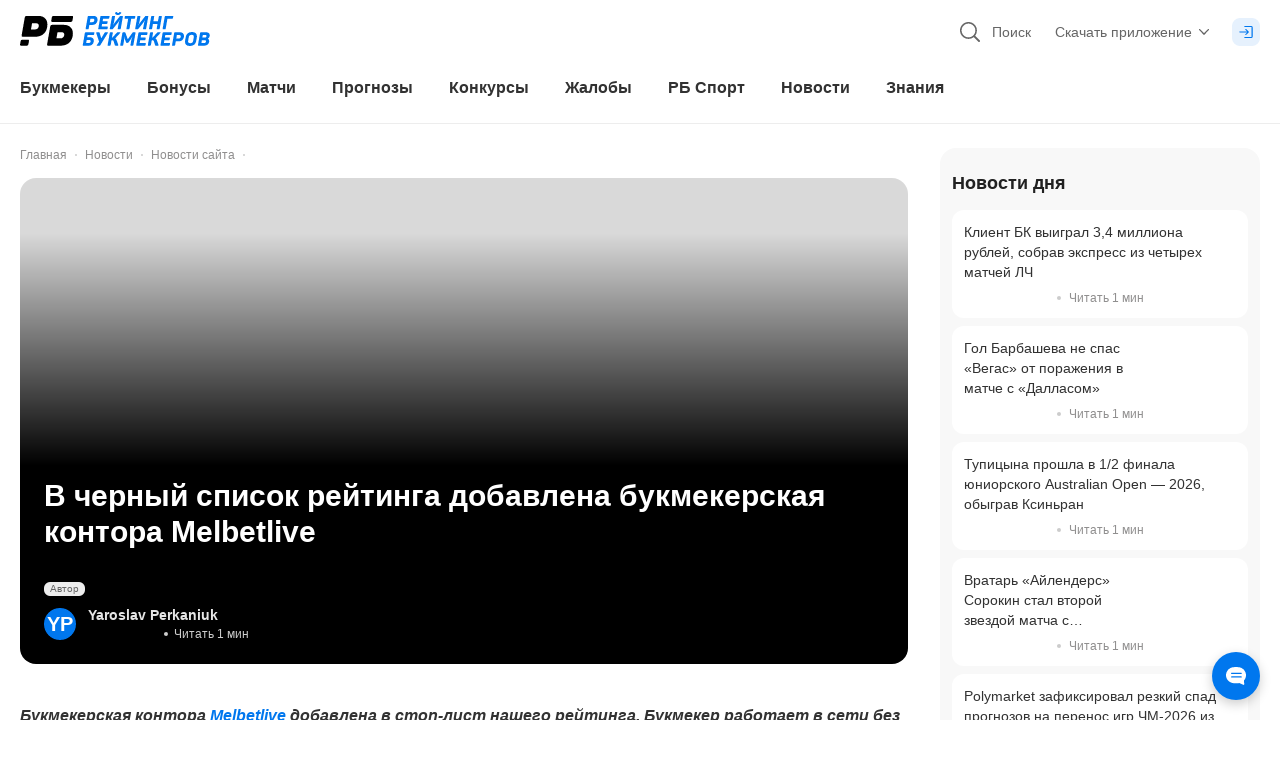

--- FILE ---
content_type: application/javascript; charset=UTF-8
request_url: https://static-r1.prod.bookmaker-ratings.ru/_next/static/chunks/67370-d47264b59687876d.js
body_size: 2032
content:
"use strict";(self.webpackChunk_N_E=self.webpackChunk_N_E||[]).push([[65349,65653,67370,88034],{25735:(e,t,a)=>{a.d(t,{GK:()=>d,GN:()=>c,OT:()=>o,Rx:()=>l,Tc:()=>m,Zb:()=>u,Zv:()=>n,cA:()=>r,ht:()=>i,wG:()=>y});var s=a(84855);let l={request:(0,s.VP)("comment/ADD_LIKE",e=>t=>e(t)),success:(0,s.VP)("comment/ADD_LIKE_SUCCESS",e=>t=>e(t)),fail:(0,s.VP)("comment/ADD_LIKE_FAIL")},n={request:(0,s.VP)("comment/ADD_DISLIKE",e=>t=>e(t)),success:(0,s.VP)("comment/ADD_DISLIKE_SUCCESS",e=>t=>e(t)),fail:(0,s.VP)("comment/ADD_DISLIKE_FAIL")},i={request:(0,s.VP)("comments/GET_COMMENTS_BY_POST_ID",e=>t=>e(t)),success:(0,s.VP)("comments/GET_COMMENTS_BY_POST_ID_SUCCESS",e=>t=>e(t)),fail:(0,s.VP)("comments/GET_COMMENTS_BY_POST_ID_FAIL",e=>t=>e(t))},c={request:(0,s.VP)("comments/GET_POPULAR_THEMES",e=>t=>e(t)),success:(0,s.VP)("comments/GET_POPULAR_THEMES_SUCCESS",e=>t=>e(t)),fail:(0,s.VP)("comments/GET_POPULAR_THEMES_FAIL",e=>t=>e(t))},o={request:(0,s.VP)("comments/GET_PINNED_COMMENT",e=>t=>e(t)),success:(0,s.VP)("comments/GET_PINNED_COMMENT_SUCCESS",e=>t=>e(t)),fail:(0,s.VP)("comments/GET_PINNED_COMMENT_FAIL",e=>t=>e(t))},d={request:(0,s.VP)("comment/SEND_COMMENT",e=>t=>e(t)),success:(0,s.VP)("comment/SEND_COMMENT_SUCCESS",e=>t=>e(t))},r={request:(0,s.VP)("comment/GET_NEW_COMMENTS_BY_FILTER",e=>t=>e(t)),success:(0,s.VP)("comment/GET_NEW_COMMENTS_BY_FILTER_SUCCESS",e=>t=>e(t)),fail:(0,s.VP)("comment/GET_NEW_COMMENTS_BY_FILTER_FAIL",e=>t=>e(t))},m={request:(0,s.VP)("comment/SORT_COMMENTS",e=>t=>e(t)),success:(0,s.VP)("comment/SORT_COMMENT_SUCCESS",e=>t=>e(t))},u=(0,s.VP)("comment/GET_INIT_COMMENTS",e=>t=>e(t)),y=(0,s.VP)("comment/GET_COMMENTS_BY_POST",e=>t=>e(t))},24516:(e,t,a)=>{a.d(t,{f:()=>c});var s=a(2655),l=a(84855),n=a(25735),i=a(16952);let c=(0,l.vy)(i.o,e=>[e(n.Rx.success,(e,t)=>{let{payload:a}=t;return{...e,changeLikeStatus:{success:a.success,status:s.h.Success}}}),e(n.Zv.success,(e,t)=>{let{payload:a}=t;return{...e,changeLikeStatus:{success:a.success,status:s.h.Success}}}),e(n.ht.request,(e,t)=>{let{payload:a}=t,l=a.field||"all";return{...e,commentsByFilter:{data:{...e.commentsByFilter.data,["".concat(l,"AsyncStatus")]:s.h.Loading,["".concat(l,"LoadMoreAsyncStatus")]:s.h.Loading},pagination:{...e.commentsByFilter.pagination}}}}),e(n.ht.success,(e,t)=>{let{payload:a}=t,{field:l}=a;return{...e,commentsByFilter:{data:{...e.commentsByFilter.data,[l]:e.commentsByFilter.data[l]?[...e.commentsByFilter.data[l],...a.data]:a.data,["".concat(l,"AsyncStatus")]:s.h.Success,["".concat(l,"LoadMoreAsyncStatus")]:s.h.Success},pagination:{...e.commentsByFilter.pagination,[l]:{...a.pagination,page:a.page}}}}}),e(n.ht.fail,(e,t)=>{let{payload:a}=t;return{...e,commentsByFilter:{...e.commentsByFilter,data:{...e.commentsByFilter.data,["".concat(a.field,"AsyncStatus")]:s.h.Fail,["".concat(a.field,"LoadMoreAsyncStatus")]:s.h.Fail}}}}),e(n.GN.request,(e,t)=>{let{payload:a}=t;return{...e,popularThemes:{...e.popularThemes,[a]:{data:[],asyncStatus:s.h.Loading}}}}),e(n.GN.success,(e,t)=>{let{payload:a}=t;return{...e,popularThemes:{...e.popularThemes,[a.field]:{data:a.data,asyncStatus:s.h.Success}}}}),e(n.GN.fail,(e,t)=>{var a;let{payload:l}=t;return{...e,popularThemes:{...e.popularThemes,[l.field]:{data:(null===(a=e.popularThemes[l.field])||void 0===a?void 0:a.data)||[],asyncStatus:s.h.Fail}}}}),e(n.OT.success,(e,t)=>{let{payload:a}=t;return{...e,pinnedComment:{...e.pinnedComment,[a.field]:a.data}}}),e(n.OT.fail,(e,t)=>{let{payload:a}=t;return{...e,pinnedComment:{...e.pinnedComment,[a.field]:null}}}),e(n.cA.request,(e,t)=>{let{payload:a}=t,{field:l}=a;return{...e,commentsByFilter:{...e.commentsByFilter,data:{...e.commentsByFilter.data,["".concat(l,"AsyncStatus")]:s.h.Loading,["".concat(l,"LoadMoreAsyncStatus")]:s.h.None}}}}),e(n.cA.success,(e,t)=>{let{payload:a}=t,{field:l}=a;return{...e,commentsByFilter:{data:{...e.commentsByFilter.data,[l]:a.data,["".concat(l,"AsyncStatus")]:s.h.Success,["".concat(l,"LoadMoreAsyncStatus")]:s.h.None},pagination:{[l]:{...a.pagination,page:a.page}}}}}),e(n.cA.fail,(e,t)=>{let{payload:a}=t,{field:l}=a;return{...e,commentsByFilter:{...e.commentsByFilter,data:{...e.commentsByFilter.data,["".concat(l,"AsyncStatus")]:s.h.Fail,["".concat(l,"LoadMoreAsyncStatus")]:s.h.None}},sendCommentStatus:s.h.Fail}}),e(n.Tc.request,(e,t)=>{let{payload:a}=t;return{...e,commentsByFilter:{...e.commentsByFilter,data:{...e.commentsByFilter.data,[a.field]:[],["".concat(a.field,"LoadMoreAsyncStatus")]:s.h.Loading},pagination:{...e.commentsByFilter.pagination}}}}),e(n.Tc.success,(e,t)=>{let{payload:a}=t;return{...e,commentsByFilter:{...e.commentsByFilter,data:{...e.commentsByFilter.data,[a.field]:a.data,["".concat(a.field,"LoadMoreAsyncStatus")]:s.h.Success},pagination:{...e.commentsByFilter.pagination,[a.field]:{...a.pagination,page:a.page,sort:a.sort}}}}}),e(n.Zb,(e,t)=>{let{payload:a}=t;return{...e,commentsByFilter:{...e.commentsByFilter,data:{...e.commentsByFilter.data,["".concat(a,"AsyncStatus")]:s.h.Loading,["".concat(a,"LoadMoreAsyncStatus")]:s.h.None}}}}),e(n.wG,(e,t)=>{let{payload:a}=t;return{...e,commentsByFilter:{...e.commentsByFilter,data:{...e.commentsByFilter.data,["".concat(a,"AsyncStatus")]:s.h.Loading,["".concat(a,"LoadMoreAsyncStatus")]:s.h.None}}}}),e(n.GK.request,e=>({...e,sendCommentStatus:s.h.Loading})),e(n.GK.success,e=>({...e,sendCommentStatus:s.h.Success}))])},65653:(e,t,a)=>{a.r(t),a.d(t,{getCommentsByPostIdSaga:()=>r,getCommentsByPostSaga:()=>_,getInitCommentsSaga:()=>p,getNewCommentsByFilterSaga:()=>m,getPinnedCommentSaga:()=>T,getPopularThemesSaga:()=>h,watchComments:()=>S});var s=a(96414),l=a(62169),n=a(84855),i=a(6751),c=a(75353),o=a(89888),d=a(25735);function*r(e){let{payload:t}=e,{field:n,...i}=t;try{let e=yield*(0,l.T1)(()=>a.e(27434).then(a.bind(a,27434)).then(e=>e.getCommentListRequest)),{data:c,pagination:o}=yield*(0,l.T1)(e,i);if(c.length){let e=yield*(0,l.T1)(()=>a.e(77166).then(a.bind(a,77166)).then(e=>e.getCurrentDateFormat)),i=c.map(t=>({...t,serverDate:e(t.published_at,s.q9)}));yield*(0,l.yJ)(d.ht.success({page:Number(t.page)||1,field:n,data:i,pagination:o}))}else yield*(0,l.yJ)(d.ht.fail({field:n}))}catch(e){yield*(0,l.yJ)(d.ht.fail({field:n})),console.log(e)}}function*m(e){let{payload:t}=e,{field:n,...i}=t;try{let e=yield*(0,l.T1)(()=>a.e(27434).then(a.bind(a,27434)).then(e=>e.getCommentListRequest)),{data:c,pagination:o}=yield*(0,l.T1)(e,i);if(c.length){let e=yield*(0,l.T1)(()=>a.e(77166).then(a.bind(a,77166)).then(e=>e.getCurrentDateFormat)),i=c.map(t=>({...t,serverDate:e(t.published_at,s.q9)}));yield*(0,l.yJ)(d.cA.success({page:Number(t.page)||1,field:n,data:i,pagination:o}))}else yield*(0,l.yJ)(d.cA.fail({field:t.field}))}catch(e){yield*(0,l.yJ)(d.cA.fail({field:t.field})),console.log(e)}}function*u(e){let{payload:t}=e;try{let e=yield*(0,l.T1)(()=>a.e(7405).then(a.bind(a,7405)).then(e=>e.postCommentLikeRequest)),s=yield*(0,l.T1)(e,t);yield*(0,l.yJ)(d.Rx.success(s))}catch(e){console.log(e)}}function*y(e){let{payload:t}=e;try{let e=yield*(0,l.T1)(()=>a.e(61206).then(a.bind(a,61206)).then(e=>e.deleteCommentLikeRequest)),s=yield*(0,l.T1)(e,t);yield*(0,l.yJ)(d.Rx.success(s))}catch(e){console.log(e)}}function*h(e){let{payload:t}=e;try{let e=yield*(0,l.T1)(()=>a.e(34006).then(a.bind(a,34006)).then(e=>e.getPopularTopicsRequest)),n=yield*(0,l.T1)(e,{filter:"post:".concat(t)});if(n.length){let e=yield*(0,l.T1)(()=>a.e(77166).then(a.bind(a,77166)).then(e=>e.getCurrentDateFormat)),i=n.map(t=>({...t,serverDate:e(t.published_at,s.q9)}));yield*(0,l.yJ)(d.GN.success({field:t,data:i}))}else yield*(0,l.yJ)(d.GN.fail({field:t}))}catch(e){yield*(0,l.yJ)(d.GN.fail({field:t})),console.log(e)}}function*f(e){let{payload:t}=e;try{let e=yield*(0,l.T1)(()=>a.e(70351).then(a.bind(a,70351)).then(e=>e.postCommentRequest));yield*(0,l.T1)(e,t);try{var n;let e=yield*(0,l.T1)(()=>a.e(27434).then(a.bind(a,27434)).then(e=>e.getCommentListRequest)),r={filter:"post:".concat(t.object_id),limit:10,page:1},m=yield*(0,l.T1)(e,{...r,...t.updateConfig});if(null==m?void 0:null===(n=m.data)||void 0===n?void 0:n.length){let e=yield*(0,l.T1)(()=>a.e(77166).then(a.bind(a,77166)).then(e=>e.getCurrentDateFormat)),n=null==m?void 0:m.data.map(t=>({...t,serverDate:e(t.published_at,s.q9)}));yield*(0,l.yJ)(d.cA.success({field:t.object_id,data:n,page:1,pagination:m.pagination})),(0,i.addDataLayer)((0,c.getDataLayer)({event:o.J.comment,form_category:o.J.send,form_action:o.J.success})),yield*(0,l.yJ)(d.GK.success(null==m?void 0:m.data[0]))}else yield*(0,l.yJ)(d.cA.fail({field:t.object_id}))}catch(e){(0,i.addDataLayer)((0,c.getDataLayer)({event:o.J.comment,form_category:o.J.send,form_action:o.J.error})),yield*(0,l.yJ)(d.cA.fail({field:t.object_id})),console.log(e)}}catch(e){(0,i.addDataLayer)((0,c.getDataLayer)({event:o.J.comment,form_category:o.J.send,form_action:o.J.error})),yield*(0,l.yJ)(d.cA.fail({field:t.object_id})),console.log(e)}}function*g(e){let{payload:t}=e,{field:n,...i}=t;try{let e=yield*(0,l.T1)(()=>a.e(27434).then(a.bind(a,27434)).then(e=>e.getCommentListRequest)),{data:c,pagination:o}=yield*(0,l.T1)(e,i),r=yield*(0,l.T1)(()=>a.e(77166).then(a.bind(a,77166)).then(e=>e.getCurrentDateFormat)),m=c.map(e=>({...e,serverDate:r(e.published_at,s.q9)}));yield*(0,l.yJ)(d.Tc.success({field:n,data:m,pagination:o,page:t.page||1,sort:t.sort}))}catch(e){console.log(e)}}function*T(e){let{payload:t}=e;try{let e=yield*(0,l.T1)(()=>a.e(27434).then(a.bind(a,27434)).then(e=>e.getCommentListRequest)),{data:n}=yield*(0,l.T1)(e,{filter:"post:".concat(t.objectId,";pinned:1")});if(n.length){let e=yield*(0,l.T1)(()=>a.e(77166).then(a.bind(a,77166)).then(e=>e.getCurrentDateFormat)),i=n.map(t=>({...t,serverDate:e(t.published_at,s.q9)}));yield*(0,l.yJ)(d.OT.success({field:t.field,data:i[0]}))}else yield*(0,l.yJ)(d.OT.fail({field:t.field}))}catch(e){yield*(0,l.yJ)(d.OT.fail({field:t.field})),console.log(e)}}function*p(e){yield*(0,l.yJ)((0,d.Zb)(e));try{let t=yield*(0,l.T1)(()=>a.e(27434).then(a.bind(a,27434)).then(e=>e.getCommentListRequest)),{data:n,pagination:i}=yield*(0,l.T1)(t,{filter:"post:".concat(e),page:1,limit:10});if(n.length){let t=yield*(0,l.T1)(()=>a.e(77166).then(a.bind(a,77166)).then(e=>e.getCurrentDateFormat)),c=n.map(e=>({...e,serverDate:t(e.published_at,s.q9)}));yield*(0,l.T1)(T,d.OT.request({field:e,objectId:Number(e)})),yield*(0,l.yJ)(d.cA.success({page:1,field:e,data:c,pagination:i}))}else yield*(0,l.yJ)(d.cA.fail({field:e}))}catch(t){yield*(0,l.yJ)(d.cA.fail({field:e})),console.log(t)}}function*_(e){let{payload:t}=e;try{let e=yield*(0,l.T1)(()=>a.e(27434).then(a.bind(a,27434)).then(e=>e.getCommentListRequest)),{data:n,pagination:i}=yield*(0,l.T1)(e,{filter:"post:".concat(t),page:1,limit:10});if(n.length){let e=yield*(0,l.T1)(()=>a.e(77166).then(a.bind(a,77166)).then(e=>e.getCurrentDateFormat)),c=n.map(t=>({...t,serverDate:e(t.published_at,s.q9)}));yield*(0,l.yJ)(d.cA.success({page:1,field:t,data:c,pagination:i}))}else yield*(0,l.yJ)(d.cA.fail({field:t}))}catch(e){yield*(0,l.yJ)(d.cA.fail({field:t})),console.log(e)}try{let e=yield*(0,l.T1)(()=>a.e(27434).then(a.bind(a,27434)).then(e=>e.getCommentListRequest)),{data:n}=yield*(0,l.T1)(e,{filter:"post:".concat(t,";pinned:1")});if(n.length){let e=yield*(0,l.T1)(()=>a.e(77166).then(a.bind(a,77166)).then(e=>e.getCurrentDateFormat)),i=n.map(t=>({...t,serverDate:e(t.published_at,s.q9)}));yield*(0,l.yJ)(d.OT.success({field:t,data:i[0]}))}else yield*(0,l.yJ)(d.OT.fail({field:t}))}catch(e){yield*(0,l.yJ)(d.OT.fail({field:t})),console.log(e)}}function*S(){yield*(0,l.jP)((0,n.Pw)(d.ht.request),r),yield*(0,l.jP)((0,n.Pw)(d.cA.request),m),yield*(0,l.jP)((0,n.Pw)(d.Rx.request),u),yield*(0,l.jP)((0,n.Pw)(d.Zv.request),y),yield*(0,l.jP)((0,n.Pw)(d.GN.request),h),yield*(0,l.jP)((0,n.Pw)(d.GK.request),f),yield*(0,l.jP)((0,n.Pw)(d.Tc.request),g),yield*(0,l.jP)((0,n.Pw)(d.OT.request),T),yield*(0,l.jP)((0,n.Pw)(d.wG),_)}},65349:(e,t,a)=>{a.r(t),a.d(t,{Breadcrumb:()=>m});var s=a(74848),l=a(96540),n=a(81325),i=a(94782),c=a(46942),o=a.n(c),d=a(86715);let r="text-gray-300 text-sm leading-xs hover:text-gray-500",m=(0,l.memo)(e=>{let{data:t,hiddeEndSeparator:a}=e,c=(0,n.c)(),{asPath:m}=(0,d.useRouter)();return(0,l.useMemo)(()=>(0,s.jsxs)("div",{className:"flex w-auto flex-wrap",children:[(0,s.jsxs)("div",{className:"flex w-auto items-center",children:[(0,s.jsx)("div",{className:"w-auto",children:(0,s.jsx)(i.N,{className:"block",href:"/",spa:!0,textHighlight:!1,children:(0,s.jsx)("p",{className:r,children:c("kit.titles.mainPage")})})}),(0,s.jsx)("div",{className:"mx-2 h-0.5 w-0.5 rounded-full bg-gray-200"})]}),!!(null==t?void 0:t.length)&&t.map((e,l)=>(0,s.jsxs)("div",{className:"flex w-auto items-center",children:[(0,s.jsx)("div",{className:"w-auto",children:e.isH1?(0,s.jsx)("h1",{className:o()("m-0",r),children:e.title}):(null==e?void 0:e.isPlainText)?(0,s.jsx)("p",{className:r,children:e.title}):(0,s.jsx)(i.N,{spa:null==e?void 0:e.spa,className:"block text-sm",href:e.href,as:e.as,textHighlight:!1,onClick:t=>{if(void 0===e.onClick&&e.href===m)t.preventDefault();else if("function"==typeof e.onClick){var a;null===(a=e.onClick)||void 0===a||a.call(e,t)}},children:(0,s.jsx)("p",{className:r,children:e.title})})}),!(a&&l===t.length-1)&&(0,s.jsx)("div",{className:o()("ml-2 h-0.5 w-0.5 rounded-full bg-gray-200",{"mr-2":t&&t.length-1!==l})})]},"breadcrumb".concat(e.title).concat(e.href)))]}),[t])})}}]);

--- FILE ---
content_type: application/javascript; charset=UTF-8
request_url: https://static-r1.prod.bookmaker-ratings.ru/_next/static/chunks/49407.b7d90a701ed10960.js
body_size: 1428
content:
"use strict";(self.webpackChunk_N_E=self.webpackChunk_N_E||[]).push([[49407],{49407:(e,t,l)=>{l.r(t),l.d(t,{ArticleCard:()=>g});var a=l(74848),s=l(96540),i=l(14232),r=l(94782),n=l(94463),m=l(81325),d=l(327),o=l(6751),c=l(46942),u=l.n(c),h=l(75353),x=l(89888);let g=(0,s.memo)(e=>{let{data:{attachment:t,title:l,uri:c,readingTime:g,isExclusive:p,published_at:b,serverDate:v,id:y,author:j,categories:f},spa:w,isLazy:k,isSidebar:N,index:_,titleBlock:D,showImage:C=!0}=e,J=(0,m.c)(),L=(0,s.useMemo)(()=>g?(0,a.jsxs)(a.Fragment,{children:[(0,a.jsx)("div",{className:"mx-2 flex h-1 w-1 items-center rounded bg-gray-200"}),(0,a.jsx)("div",{className:u()("text-gray-300 m-lg:relative m-lg:bottom-0",{"text-sm leading-xs m-lg:text-md m-lg:leading-5":!N,"text-sm leading-xs":N}),children:(0,d.G)(J("kit.misc.readMin"),g)})]}):null,[g,N]);return(0,a.jsxs)("div",{className:u()("relative mb-2 w-full rounded-xl bg-white t-lg:hover:shadow-grey","t-lg:hover:transition-all t-lg:hover:duration-200 t-lg:hover:ease-in-out",{"px-4 pb-4":!N,"px-3 pb-3":N}),children:[p&&(0,a.jsx)("div",{className:"h-full w-fit rounded-b-lg bg-red-100 px-2 py-1 text-sm text-red-600",children:J("kit.misc.exclusive")}),(0,a.jsxs)("div",{className:"flex justify-between pt-3",children:[(0,a.jsxs)("div",{className:"mr-1 flex flex-col justify-between",children:[(0,a.jsx)("div",{className:u()("line-clamp-3 overflow-hidden break-words text-md leading-5",{"m-lg:line-clamp-2 m-lg:text-base m-lg:leading-xl":!N}),children:l}),(0,a.jsxs)("div",{className:u()("mt-3 hidden items-center",{"m-lg:flex":!N}),children:[(0,a.jsx)(i.DateComponent,{className:u()("min-w-full leading-md",{"text-sm":N,"text-md":!N}),textColor:"text-gray-300",timestamp:b,serverDate:v}),L]})]}),C&&(0,a.jsx)("div",{className:"relative mb-2 block m-lg:mb-0",children:(0,a.jsx)(n.p,{className:u()("rounded-lg object-cover",{"h-15 w-20":N,"h-15 w-22.5 m-lg:h-20 m-lg:w-32":!N}),src:t,alt:l,size:N?["200"]:["300"],qualityOption:"width",isLazy:k})}),(0,a.jsx)(r.N,{onClick:()=>{var e,t;N?(0,o.addDataLayer)((0,h.getDataLayer)({event:x.J.news,form_category:x.J.sidebar,title_block:D.substring(0,50),content_id:y||0,label:p?"exclusive":"no_label",position:_+1,type_sport:f.length?null===(e=f[f.length-1])||void 0===e?void 0:e.title:x.J.notAvailable,author_id:j.id||0})):(0,o.addDataLayer)((0,h.getDataLayer)({event:x.J.news,form_category:x.J.cardScrollInfiniti,title_block:D.substring(0,50),content_id:y,position:_,label:p?"exclusive":"no_label",type_sport:f.length?null===(t=f[f.length-1])||void 0===t?void 0:t.title:x.J.notAvailable,author_id:j.id||0}))},className:"absolute left-0 top-0 h-full w-full",spa:w,href:c})]}),(0,a.jsxs)("div",{className:u()("mt-2 flex items-center",{"m-lg:hidden":!N}),children:[(0,a.jsx)(i.DateComponent,{className:"min-w-full leading-sm",textColor:"text-gray-300",timestamp:b,serverDate:v}),L]})]})})},14232:(e,t,l)=>{l.r(t),l.d(t,{DateComponent:()=>h});var a=l(74848),s=l(96540),i=l(96414),r=l(46942),n=l.n(r),m=l(63689),d=l(32246),o=l(33002),c=l(11623),u=l(90735);let h=(0,s.memo)(e=>{let{timestamp:t,serverDate:r,updatedAt:h,className:x,textColor:g,startData:p,filters:b,dateRange:v,hideWordUpdate:y}=e,[j,f]=(0,s.useState)(""),w=(0,o.c3)(),k={january:w("kit.months.plural.january"),february:w("kit.months.plural.february"),march:w("kit.months.plural.march"),april:w("kit.months.plural.april"),may:w("kit.months.plural.may"),june:w("kit.months.plural.june"),july:w("kit.months.plural.july"),august:w("kit.months.plural.august"),september:w("kit.months.plural.september"),october:w("kit.months.plural.october"),november:w("kit.months.plural.november"),december:w("kit.months.plural.december")},N=!!(h&&h>t),_=h&&h>t?h:t,D=(0,d.formatWithLocale)(1e3*_,"yyyy-MM-dd HH:mm");return(0,s.useEffect)(()=>{(async()=>{v?f(await l.e(26562).then(l.bind(l,26562)).then(e=>e.getDateRange({templates:i.ZW,...v},{...i.q9,monthForm:k,...b}))):f(await l.e(77166).then(l.bind(l,77166)).then(e=>e.getCurrentDateFormat(_,{...i.q9,...b})))})()},[v,b,w,_]),(0,a.jsxs)("div",{className:"flex items-center",children:[p&&(0,a.jsx)(u.W,{id:c.F.whistle,className:n()("h-4 w-4",{"mr-1.5":!!v,"text-gray-400":!g},g)}),(0,a.jsxs)("div",{className:n()({"text-gray-400":!g,"text-sm":(0,m._)(x,"text-"),"min-w-18.5":(0,m._)(x,"min-w-")},g,x),children:[!y&&h&&h>t?"".concat(w("kit.misc.updated"),": "):"",N?(0,a.jsx)("time",{suppressHydrationWarning:!0,dateTime:D,className:n()({invisible:!j}),children:j||r}):j?(0,a.jsx)("span",{suppressHydrationWarning:!0,children:j}):(0,a.jsx)("span",{suppressHydrationWarning:!0,className:"invisible",children:r})]})]})})}}]);

--- FILE ---
content_type: application/javascript; charset=UTF-8
request_url: https://static-r1.prod.bookmaker-ratings.ru/_next/static/chunks/9271.b454431d3abb0feb.js
body_size: 16118
content:
"use strict";(self.webpackChunk_N_E=self.webpackChunk_N_E||[]).push([[9271,52074,65769,67865],{79049:(e,t,l)=>{var r;l.d(t,{s:()=>r}),function(e){var t,l,r,a,s;(t=e.TourStatus||(e.TourStatus={})).Active="active",t.Available="available",t.Unavailable="unavailable",(l=e.CategoryType||(e.CategoryType={})).Active="Действующие",l.Completed="Завершенные",(r=e.SportType||(e.SportType={}))[r.Football=1]="Football",r[r.Hockey=2]="Hockey",r[r.Tennis=3]="Tennis",(a=e.CorrectScoreType||(e.CorrectScoreType={})).BestOfThree="bo3",a.BestOfFive="bo5",(s=e.CompetitionType||(e.CompetitionType={})).ByProfit="by_profit",s.ByForecasts="by_forecasts",s.CorrectScore="correct_score",s.OneXTwo="one_x_two",s.ByPredictedOutcomes="by_predicted_outcomes",s.WithoutForecast="without_forecast",s.WhoWillScore="who_scores",s.Playoff="playoff",s.Statistics="statistics_forecasts"}(r||(r={}))},36836:(e,t,l)=>{l.d(t,{u:()=>r});let r=72},9271:(e,t,l)=>{l.r(t),l.d(t,{Header:()=>eN});var r=l(74848),a=l(96540),s=l(67865),n=l(30090),i=l(81325),o=l(97955),c=l(2655),d=l(86715),u=l.n(d),m=l(14953),h=l.n(m),x=l(33784),p=l(60917),g=l(46942),v=l.n(g),f=l(93271),b=l(95433),w=l(49054),j=l(71536),y=l.n(j),C=l(27194),_=l(11623),k=l(90735),N=l(17700);let S=e=>{let{showHeader:t,href:l}=e,s=(0,i.c)(),n=y().get(null),o=(0,w.UY)(),[c,d]=(0,a.useState)(!1);return(0,a.useEffect)(()=>{n["download-catfish"]?d(!1):d(!0)},[n]),(0,r.jsxs)("div",{className:v()("fixed z-[1001] h-15 w-full transition-[top] duration-500 ease-linear m-lg:hidden bg-white py-4 pl-2 pr-7 shadow-grey m-sm:pl-4 m-sm:pr-10",{"top-0":!t,"top-13 m-lg:top-18":t,flex:c&&!o,hidden:!c||o}),children:[(0,r.jsxs)("div",{className:"flex w-full items-center justify-between",children:[(0,r.jsxs)("div",{className:"flex",children:[(0,r.jsx)(f.Img,{src:"/static/logos/rb-fill.svg",className:"mr-2 h-7 w-7"}),(0,r.jsxs)("div",{className:"mr-1.5 flex flex-col",children:[(0,r.jsx)("div",{className:"text-sm font-bold leading-sm text-gray-600",children:s("seo.misc.siteTitle")}),(0,r.jsx)("div",{className:"text-xs leading-xs text-gray-400",children:s("components.header.downloadAppHeader")})]})]}),(0,r.jsx)(C.$,{renderTag:"div",className:"h-7 w-17.5 rounded-lg text-sm font-bold leading-sm text-white",onClick:()=>{window.open((0,N.y)(l),"_blank"),d(!1)},children:s("kit.misc.download")})]}),(0,r.jsx)("div",{className:"absolute right-1 top-1 flex h-5 w-5 items-center justify-center rounded-full bg-gray-100",children:(0,r.jsx)(k.W,{id:_.F.close,onClick:()=>{y().set(null,"download-catfish","hidden",{path:"/"}),d(!1)},className:"h-2 w-2 cursor-pointer text-gray-400"})})]})};var M=l(94782),L=l(6751),T=l(5073),B=l(75353),D=l(89888),R=l(43058),E=l(92310),I=l(60417),F=l(49654),H=l(79049);let J=e=>{let{exclusiveData:t,activeSportsData:l}=e,s=(0,i.c)(),{save:n}=(0,I.r)(),o=(0,a.useMemo)(()=>({[E.P.Football]:s("kit.sports.football"),[E.P.Hockey]:s("kit.sports.hockey"),[E.P.Tennis]:s("kit.sports.tennis")}),[s]),c=t.length<3,d=t.length>=5,{leftSideData:u,rightSideData:m}={leftSideData:[{title:"Эксклюзивные конкурсы",data:c?[]:t,isSportTranslate:!1},{title:"Действующие конкурсы",data:c?[...l,...t]:l,isSportTranslate:!0,isActive:!0}],rightSideData:[{title:"Завершённые конкурсы",data:[{title:E.P.Football,slug:F.Pz,sportId:H.s.SportType.Football},{title:E.P.Hockey,slug:F.Pz,sportId:H.s.SportType.Hockey},{title:E.P.Tennis,slug:F.Pz,sportId:H.s.SportType.Tennis}],isSportTranslate:!0,isActive:!1}]},h=(0,w.FF)(),x=()=>{h(null)},p=e=>{let{position:t,formAction:l,topMenuTitle:r,subTitle:a,clickedTitle:s}=e;(0,L.addDataLayer)((0,B.getDataLayer)({event:D.J.interactionBlock,title_block:(0,T.A)(a),form_category:D.J.headerSite,form_action:l,version:r,block_name:s,position:t}))};return(0,r.jsxs)("div",{className:"flex gap-8",children:[u.map((e,t)=>(0,R.I)(e.data)?null:(0,r.jsxs)("div",{className:"flex min-w-57.5 flex-col pb-6",children:[(0,r.jsx)("div",{className:"mb-2 text-base font-bold leading-6 text-gray-500",children:e.title}),(0,r.jsx)("div",{className:v()({"grid grid-cols-2 items-start gap-x-8":d&&0===t}),children:e.data.map((t,l)=>{let a=t.menuIcon;return(0,r.jsxs)(M.N,{textHighlight:!1,href:t.slug,className:v()("mb-2 flex w-57.5 items-center leading-5 last:mb-0 hover:text-blue-500",{"text-base font-bold text-gray-500":a,"text-md text-gray-400":!a}),spa:!0,onClick:()=>{p({subTitle:e.title,position:l,topMenuTitle:"Конкурсы",clickedTitle:t.title,formAction:D.J.click}),x(),e.isSportTranslate&&n({isActive:!!e.isActive,sport:t.title,sportId:t.sportId})},children:[!(0,R.I)(a)&&(0,r.jsx)(f.Img,{isLazy:!0,className:"mr-2 h-6 min-h-6 w-6 min-w-6 object-cover",src:a}),e.isSportTranslate&&o[t.title]||t.title]},"".concat(e.title,"-").concat(t.title))})})]},e.title)),(0,r.jsx)("div",{className:v()("flex gap-8 pb-6",{"flex-col":d}),children:m.map(e=>(0,R.I)(e.data)?null:(0,r.jsxs)("div",{className:"flex w-full min-w-57.5 flex-col",children:[(0,r.jsx)("div",{className:"mb-2 text-base font-bold leading-6 text-gray-500",children:e.title}),(0,r.jsx)("div",{className:v()({}),children:e.data.map((t,l)=>(0,r.jsx)(M.N,{textHighlight:!1,href:t.slug,className:v()("mb-2 flex w-57.5 items-center text-md leading-5 text-gray-400 last:mb-0 hover:text-blue-500"),spa:!0,onClick:()=>{p({subTitle:e.title,position:l,topMenuTitle:"Конкурсы",clickedTitle:t.title,formAction:D.J.click}),x(),e.isSportTranslate&&n({isActive:!!e.isActive,sport:t.title,sportId:t.sportId})},children:e.isSportTranslate&&o[t.title]||t.title},"".concat(e.title,"-").concat(t.title)))})]},e.title))})]})};var O=l(33875),A=l(65769);let P=e=>{let{show:t}=e,[l,s]=(0,a.useState)(""),o=(0,a.useRef)(null),c=(0,a.useRef)(null),d=(0,i.c)(),{width:m}=(0,n.v)(),h=(0,w.UY)(),x=(0,w.EU)(),p=e=>{if(!h)return;let t=e.target,l=null==c?void 0:c.current;!(l&&(l===t||l.contains(t)))&&h&&x(!1)};return(0,a.useEffect)(()=>(document.documentElement.addEventListener("click",p),h&&(null==o?void 0:o.current)&&(null==o||o.current.focus(),s("")),()=>{document.documentElement.removeEventListener("click",p)}),[h]),(0,r.jsx)("div",{ref:c,className:v()("w-full items-center bg-white pb-4 m-lg:pb-5 t-lg:pb-6",{flex:t,hidden:!t}),children:(0,r.jsxs)("form",{className:"flex w-full items-center",onSubmit:e=>{e.preventDefault(),l&&u().push({pathname:"/",query:{s:l}}),h&&x(!1)},children:[(0,r.jsx)(O.p,{name:"search",className:"h-10 min-h-10 t-lg:min-h-12",inputClassName:"text-base leading-none",value:l,onChange:e=>s(e.target.value),placeholder:m<600?d("search.searchSome"):"Например, Динамо М — Спартак",ref:o,type:"text",autoComplete:"off",iconPosition:"right",icon:(0,r.jsx)(A.Search,{sprite:!0,className:"h-4.5 w-4.5 text-gray-700"})}),(0,r.jsx)(C.$,{isForm:!0,variant:"black",className:"ml-3 h-10 w-max rounded-lg px-5 text-base t-lg:ml-4 t-lg:h-12 t-lg:px-6",title:d("search.lookForSearch")})]})})};var U=l(85214);let z=(0,a.memo)(e=>{var t,l;let{menuData:a,contestMenuData:s}=e,n=(0,w.T4)(),i=(0,w.UY)(),o=(0,w.FF)(),c="number"==typeof n&&a[n]||null,d=(null==c?void 0:c.submenu)||[],u=/\/contests\/?$/.test(null!==(l=null==c?void 0:c.uri)&&void 0!==l?l:""),m=!!(null==d?void 0:d.length)||i,h=null==c?void 0:null===(t=c.params)||void 0===t?void 0:t.promo_id,x=()=>{o(null)},p=e=>{let{position:t,formAction:l,topMenuTitle:r,subTitle:a,clickedTitle:s}=e;(0,L.addDataLayer)((0,B.getDataLayer)({event:D.J.interactionBlock,title_block:(0,T.A)(a),form_category:D.J.headerSite,form_action:l,version:r,block_name:s,position:t}))};return(0,r.jsxs)(r.Fragment,{children:[m&&(0,r.jsx)("div",{onMouseEnter:()=>o(null),className:v()("absolute z-1 h-screen w-full bg-black/75 transition-all duration-200 ease-in-out",{"opacity-100":m,"opacity-0":!m})}),(0,r.jsx)("div",{className:"relative z-1000 max-h-[80vh] overflow-y-auto rounded-b-[20px] bg-white scrollbar-hide t-lg:z-10",style:{scrollbarWidth:"none",msOverflowStyle:"none"},children:(0,r.jsxs)("div",{className:v()("mx-auto w-320 max-w-full px-4 m-lg:px-5 d-md:px-1","transition-all duration-300 ease-in-out",{"translate-y-0 pt-2 opacity-100 m-lg:pt-3 t-lg:pt-6":m,"pointer-events-none translate-y-4 opacity-0":!m}),children:[i&&(0,r.jsx)(P,{show:i}),s&&u&&(0,r.jsx)(J,{...s,promoId:h}),!u&&!i&&!!(null==a?void 0:a.length)&&(0,r.jsxs)("div",{className:"flex justify-between",children:[(0,r.jsx)("div",{className:"flex flex-wrap",children:d.map((e,t)=>{var l,a,s;let n=!!(null==e?void 0:null===(l=e.submenu)||void 0===l?void 0:l.length),i=null==e?void 0:null===(a=e.uri)||void 0===a?void 0:a.startsWith("/"),o=e.uri;return(0,r.jsxs)(M.N,{href:n?"":o,className:v()("flex min-w-57.5 flex-col pr-8 text-base leading-6 text-gray-500 last:pr-0",{"pb-6":n,"cursor-default":n,"pb-4 hover:text-blue-500 m-lg:pb-5 t-lg:pb-6":!n}),spa:i,textHighlight:!1,onClick:l=>{l.stopPropagation(),n||(p({subTitle:e.title,position:t,topMenuTitle:(null==c?void 0:c.title)||"",clickedTitle:e.title,formAction:D.J.click}),x())},children:[(0,r.jsx)("div",{className:v()("text-nowrap font-bold",{"pb-3":n}),children:e.title}),(0,r.jsx)("div",{className:"flex flex-col",children:n&&(null==e?void 0:null===(s=e.submenu)||void 0===s?void 0:s.map((t,l)=>{var a;let s=null==t?void 0:null===(a=t.uri)||void 0===a?void 0:a.startsWith("/"),n=null==t?void 0:t.icon;return(0,r.jsxs)(M.N,{textHighlight:!1,href:t.uri,spa:s,className:v()("mb-2 flex w-57.5 items-center leading-5 last:mb-0 hover:text-blue-500",{"text-base font-bold text-gray-500":n,"text-md text-gray-400":!n}),onClick:()=>{p({subTitle:e.title,position:l,topMenuTitle:(null==c?void 0:c.title)||"",clickedTitle:t.title,formAction:D.J.click}),x()},children:[n&&(0,r.jsx)(f.Img,{isLazy:!0,className:"mr-2 h-6 min-h-6 w-6 min-w-6 object-cover",src:n}),t.title]},t.title)}))})]},e.title)})}),!!h&&(0,r.jsx)("div",{className:v()("flex h-55 w-49 min-w-49 justify-end",{flex:m,hidden:!m}),children:(0,r.jsx)(U.I,{promoId:h})})]})]})})]})});var W=l(9357);let G=(0,a.memo)(e=>{let{data:t}=e,l=(0,a.useRef)(null),s=(0,a.useRef)(null),n=(0,a.useRef)(0),i=(0,w.T4)(),o=(0,w.UY)(),c=(0,w.FF)(),{pathname:u}=(0,d.useRouter)(),m=e=>{let{position:t,formAction:l,topMenuTitle:r}=e;(0,L.addDataLayer)((0,B.getDataLayer)({event:D.J.interactionBlock,form_category:D.J.headerSite,form_action:l,version:r,position:t}))},h=(0,a.useCallback)(()=>{l.current&&(clearTimeout(l.current),l.current=null)},[]),x=()=>Date.now()<n.current,p=(0,a.useCallback)(e=>{c(i===e?i:e)},[c]),g=(0,a.useCallback)(()=>{p(null)},[p]);(0,a.useEffect)(()=>{n.current=Date.now()+300,p(null),h()},[u]),(0,a.useEffect)(()=>()=>h(),[h]);let f=(0,a.useCallback)(e=>{let{isSubmenu:t,index:r,title:a}=e;!x()&&t&&(s.current=r,h(),l.current=setTimeout(()=>{s.current!==r||x()||(m({position:r,formAction:D.J.show,topMenuTitle:a}),p(r))},200))},[h,p]);return(0,r.jsx)(W.B,{className:"hidden pl-0 t-lg:flex",children:null==t?void 0:t.map((e,t)=>{let{title:l,uri:a,submenu:s}=e,n=i===t,c=null==a?void 0:a.startsWith("/");return(0,r.jsx)(M.N,{textHighlight:!1,href:o?void 0:a||"",spa:c,className:v()("flex text-nowrap px-4.5 text-base font-bold leading-6 first:pl-0 last:pr-0"),children:(0,r.jsx)("div",{className:v()("pb-5.5 pt-6 transition-all duration-200 hover:border-b-2 hover:border-b-gray-700",{"border-b-2 border-b-gray-700":n,"text-gray-300":!n&&"number"==typeof i}),onClick:g,onMouseEnter:()=>f({isSubmenu:!!(null==s?void 0:s.length),index:t,title:l,uri:a}),children:l})},"headerLink-".concat(t))})})});var $=l(7119),Y=l(19186),Z=l(23229),q=l(2668),X=l(99839),K=l(32928),V=l(37335),Q=l(9857),ee=l(79939),et=l(1591);let el=h()(()=>Promise.resolve().then(l.bind(l,32491)).then(e=>e.Tooltip),{loadableGenerated:{webpack:()=>[32491]}}),er=e=>{var t,s;let{isTest:o}=e,c=(0,V.n)(e=>e.user),[d,u]=(0,a.useState)((null==c?void 0:null===(t=c.avatar)||void 0===t?void 0:t.thumbnail_uri)||""),{width:m}=(0,n.v)(),h=m>=1024?40:24,x=(0,i.c)(),p=(0,w.UY)(),g=(0,w.U8)(),j=(0,w.WU)(),y=(0,w.T4)(),_=(0,w.nf)(),k=(0,w.nz)(),N=(0,w.qT)(),S=(0,w.GY)(),M=(0,b.d9)(),T=(0,K.U)("phoneLg"),R=(0,Q.M)(e=>e.unreadNotices),E=null==R?void 0:null===(s=R.pagination)||void 0===s?void 0:s.total;(0,a.useEffect)(()=>((0,q.W)(p||_||"number"==typeof y),()=>{(0,q.W)(!1)}),[p,_,y]);let I=e=>{e.stopPropagation(),k(!_)},F=e=>{e.stopPropagation(),M(),(0,L.addDataLayer)((0,B.getDataLayer)({event:D.J.interaction,form_category:D.J.headerSite,form_action:X.B.open,block_name:D.J.lkForm})),g&&N(!1),j&&S(!1)};return(0,a.useEffect)(()=>{(null==c?void 0:c.access_token)||(0,ee.O)()},[null==c?void 0:c.access_token]),(0,a.useEffect)(()=>{var e,t,r;"string"==typeof(null==c?void 0:null===(e=c.avatar)||void 0===e?void 0:e.thumbnail_uri)&&d!==(null==c?void 0:null===(t=c.avatar)||void 0===t?void 0:t.thumbnail_uri)?u(null==c?void 0:null===(r=c.avatar)||void 0===r?void 0:r.thumbnail_uri):(null==c?void 0:c.avatar)||!d||u(""),c&&(null==c?void 0:c.access_token)&&((0,L.addDataLayer)((0,B.getDataLayer)({event:D.J.user,user_id:null==c?void 0:c.id})),l.e(21602).then(l.bind(l,21602)).then(e=>e.getMindBox(c)))},[c,null==c?void 0:c.access_token]),(0,r.jsx)("div",{className:"ml-2 t-lg:ml-6",children:(null==c?void 0:c.access_token)||!o||T?(null==c?void 0:c.access_token)||!(m<600)?(null==c?void 0:c.access_token)?(0,r.jsxs)(r.Fragment,{children:[(0,r.jsx)("div",{className:v()("cursor-pointer","t-lg:hidden"),onClick:e=>I(e),children:(0,r.jsx)(Y._,{className:v()({"after:bg-red-600":E,"after:bg-transparent":!E}),count:E||0,children:(0,r.jsx)(Z.e,{src:d,size:h,alt:null==c?void 0:c.initials})})}),m>1024&&(0,r.jsx)("div",{className:v()("cursor-pointer","hidden t-lg:block"),children:(0,r.jsx)(el,{tipClassname:"p-2 rounded-xl min-w-78 z-20",onClick:()=>k(!_),placement:"profile",visible:_,label:(0,r.jsx)(et.W,{}),children:(0,r.jsx)(Y._,{className:v()({"after:bg-red-600":E,"after:bg-transparent":!E}),count:E||0,children:(0,r.jsx)(Z.e,{altClassName:"text-base font-bold",src:d,size:h,alt:null==c?void 0:c.initials})})})})]}):(0,r.jsx)(C.$,{variant:"blueLight",className:"h-7 rounded-lg text-sm",onClick:F,children:x("kit.misc.login")}):(0,r.jsx)(C.$,{variant:"blueLight",className:"h-7 w-7 rounded-lg text-sm",onClick:F,children:(0,r.jsx)(f.Img,{src:"/static/icons/plain/entry.svg",alt:"alt",className:"h-5 w-5"})}):(0,r.jsx)(C.$,{variant:"blueLight",className:"h-5 w-5 rounded-lg text-sm",onClick:F,children:(0,r.jsx)(f.Img,{src:"/static/icons/plain/entry.svg",alt:"alt"})})})};var ea=l(32491),es=l(60135);let en="rounded-lg px-4 py-2.5 leading-6 text-gray-700 hover:bg-gray-80 block",ei=(0,a.memo)(()=>{let e=(0,w.kv)(),t=(0,w.WG)(),l=(0,i.c)(),s=e=>{let{title:t,platform:l}=e;(0,L.addDataLayer)((0,B.getDataLayer)({event:D.J.app,form_action:D.J.click,title_block:(0,T.A)(t),form_category:D.J.appRb,platform:l}))},n=(0,a.useMemo)(()=>({"text-blue-500":t,"text-gray-400":!t}),[t]),o=l("kit.misc.appIos"),c=l("kit.misc.appAndroid");return(0,r.jsx)(r.Fragment,{children:(0,r.jsx)(ea.Tooltip,{placement:"bottom",tipClassname:"before:bg-transparent mt-3.5 z-1000 bg-white p-2 rounded-xl shadow-gray-300",onClick:()=>{(0,L.addDataLayer)((0,B.getDataLayer)({event:D.J.interaction,form_category:D.J.headerSite,title_block:(0,T.A)(l("app.downloadAppMain")),form_action:t?D.J.close:D.J.show})),e(!t)},label:(0,r.jsxs)("div",{className:"relative z-1 flex w-72 flex-col",children:[(0,r.jsx)(M.N,{textHighlight:!1,href:p.jQ,className:en,onClick:()=>{s({title:(0,T.A)(o),platform:D.J.ios})},target:"_blank",children:o}),(0,r.jsx)(M.N,{textHighlight:!1,href:p.jn,className:en,target:"_blank",onClick:()=>{s({title:(0,T.A)(c),platform:D.J.android})},children:c})]}),visible:t,className:"hidden t-lg:block",children:(0,r.jsxs)("div",{className:v()("group ml-4 hidden cursor-pointer items-center text-md leading-5 hover:text-blue-500","select-none t-lg:ml-6 t-lg:flex",n),children:[l("app.downloadAppMain"),(0,r.jsx)("div",{className:"flex h-4 w-4 items-center justify-center",children:(0,r.jsx)(es.ChevronDown,{sprite:!0,className:v()("ml-2 min-h-1.5 min-w-2.5 transition-all duration-200 group-hover:text-blue-500",{...n,"rotate-180":t})})})]})})})}),eo=()=>{let e=(0,w.U8)(),t=(0,w.WU)(),l=(0,w.UY)(),s=(0,w.WG)(),n=(0,w.nf)(),o=(0,w.qT)(),c=(0,w.GY)(),d=(0,w.EU)(),u=(0,w.kv)(),m=(0,w.nz)(),h=(0,i.c)(),x=()=>{(0,L.addDataLayer)((0,B.getDataLayer)({event:D.J.search,form_category:D.J.headerSite,form_action:D.J.click}))},p=(0,a.useMemo)(()=>({"text-blue-500":l,"text-gray-600 t-lg:text-gray-400 t-lg:group-hover:text-blue-500":!l}),[l]);return(0,r.jsxs)("div",{className:"group flex cursor-pointer items-center",onClick:r=>{r.stopPropagation(),d(!l),x(),n&&m(!1),e&&o(!1),t&&c(!1),s&&u(!1)},children:[(0,r.jsx)("div",{className:"flex h-7 w-7 items-center justify-center",children:(0,r.jsx)(A.Search,{sprite:!0,className:v()("h-5 w-5",p)})}),(0,r.jsx)("div",{className:v()("ml-2 hidden text-md t-lg:block",p),children:h("search.searchSome")})]})},ec=h()(()=>l.e(49798).then(l.bind(l,49798)).then(e=>e.Bonus),{loadableGenerated:{webpack:()=>[49798]}}),ed=()=>{let e=(0,w.FF)(),{asPath:t}=(0,d.useRouter)();return(0,r.jsxs)("div",{onMouseEnter:()=>e(null),className:"flex w-full justify-between t-lg:h-10",children:[(0,r.jsx)("div",{className:"flex max-w-full",children:(0,r.jsx)($.g,{path:t})}),(0,r.jsxs)("div",{className:"flex items-center",children:[(0,r.jsx)("div",{className:"mr-3 flex h-6 w-6 cursor-pointer items-center justify-center m-lg:mr-6 t-lg:ml-6",children:(0,r.jsx)(ec,{})}),(0,r.jsx)(eo,{}),(0,r.jsx)(ei,{}),(0,r.jsx)(er,{})]})]})};var eu=l(83990),em=l(35739),eh=l(96811),ex=l(89484),ep=l(76479),eg=l(63545);let ev=(0,a.memo)(e=>{let{data:t}=e,l=(0,ex.Sj)(e=>e.isMouseMovedOrScrolled),r=(0,w.U8)(),{asPath:s}=(0,d.useRouter)(),n=(0,eu.y)(eh.Z.request),{banners:i}=(0,em.d)("bannerRotators/banners");return(0,a.useEffect)(()=>{var e;let a=t.map(e=>{var t;return(null===(t=e.params)||void 0===t?void 0:t.promo_id)||""}).filter(Boolean);a.length&&(l||r)&&(null===(e=i[eg.M.HeaderMenuBanner])||void 0===e?void 0:e.asyncStatus)!==c.h.Success&&n({fieldName:eg.M.HeaderMenuBanner,referer:"".concat(ep.C).concat(s),ids:a})},[t,l,r]),null}),ef=(0,a.memo)(e=>{let{headerMenuData:t}=e,l=null==t?void 0:t.updatedHeader,a=null==t?void 0:t.headerMenuContestData,s=(0,w.FF)();return(0,r.jsxs)("div",{className:"relative",children:[(0,r.jsx)("div",{onMouseEnter:()=>{s(null)},className:"h-13 border-b border-gray-90 t-lg:h-31",children:(0,r.jsxs)("div",{className:"mx-auto w-320 max-w-full px-4 pt-3 m-lg:px-5 d-md:px-1",children:[(0,r.jsx)(ed,{}),(0,r.jsx)("span",{className:"hidden lg:block",children:(0,r.jsx)(G,{data:l})})]})}),(0,r.jsx)("span",{className:"hidden lg:block",children:(0,r.jsx)(z,{contestMenuData:a,menuData:l})}),(0,r.jsx)(ev,{data:l})]})});ef.displayName="HeaderContentOrigin";let eb=(0,a.memo)(e=>{let{headerMenuData:t}=e;return(0,r.jsx)(ef,{headerMenuData:t})});var ew=l(81934),ej=l(16795);let ey=(0,a.memo)(()=>{let{width:e}=(0,n.v)(),t=(0,w.WU)(),l=(0,w.GY)();return t&&e<600&&(0,r.jsx)(ew.SwipeDrawer,{isDarkOpen:!0,closeByOverlay:!0,handleOpen:l,isOpen:t,children:(0,r.jsx)(ej.O,{})})}),eC=h()(()=>l.e(37145).then(l.bind(l,37145)).then(e=>e.Notice),{loadableGenerated:{webpack:()=>[37145]}}),e_=h()(()=>l.e(44557).then(l.bind(l,44557)).then(e=>e.TimeoutErrorNotice),{loadableGenerated:{webpack:()=>[44557]},ssr:!1}),ek=h()(()=>l.e(90819).then(l.bind(l,90819)).then(e=>e.FilterHeader),{loadableGenerated:{webpack:()=>[90819]}}),eN=(0,a.memo)(e=>{var t,l,u;let{headerMenuData:m,sendCommentStatus:h,banners:g,store:j}=e,y=(0,b.LL)(),C=(0,w.U8)(),_=(0,w.BO)(),k="number"==typeof(0,w.T4)(),N=(0,w.qT)(),[M,L]=(0,a.useState)(!1),[T,B]=(0,a.useState)(!1),[D,R]=(0,a.useState)(!1),[E]=(0,s.I)(C),I=()=>{let e=window.scrollY;e>window.innerHeight&&B(!0),e<window.innerHeight&&B(!1)};(0,a.useEffect)(()=>(window.addEventListener("scroll",I),()=>{window.removeEventListener("scroll",I)}),[]);let{width:F}=(0,n.v)(),H=(0,i.c)(),{pathname:J,asPath:O}=(0,d.useRouter)(),A=null===(u=g[O])||void 0===u?void 0:null===(l=u.data)||void 0===l?void 0:null===(t=l[x.b[o.a.Notice]])||void 0===t?void 0:t[0],P=(0,a.useMemo)(()=>{var e;return(null===(e=g[O])||void 0===e?void 0:e.asyncStatus)===c.h.Success&&(null==A?void 0:A.id)?{type:"success",id:A.id,text:A.content||"",url:A.url,isPromo:!0,referer:g[O].referer}:null},[A]),U=/\/news\/short-news\//.test(J)||/\/people/.test(J)||/\/bookmakers-homepage/.test(J)||/\/handicappers/.test(J)||/\/sportnews\/.*\/all/.test(J),z=/\/news\/\[\w+\]$/.test(J),W=/\/review\/.+$/.test(J),G=/\/author\/\[\w+\]\/edit$/.test(J),$=_||E||C,Y={[p.tf]:["news"],[p.l_]:["forecast_homepage","tips","tip"],[p.x2]:["contests"],[p.Uf]:["app-reviews"]};return(0,a.useEffect)(()=>{if(h===c.h.Success){R(!0);let e=setTimeout(()=>{R(!1)},3e3);return()=>clearTimeout(e)}},[h]),(0,r.jsxs)(r.Fragment,{children:[(0,r.jsxs)("header",{className:v()("fixed z-[1003] w-full transition-[top] duration-500 ease-linear",{"top-0":$,"-top-13 t-lg:-top-31":!$,"m-lg:top-0":$,"bg-[rgba(255,255,255,.6)] backdrop-blur-2xl":!C||!k,"bg-white":k}),onClick:()=>{C&&N(!1)},children:[C?(0,r.jsx)("div",{className:"shadow-grey",children:(0,r.jsx)("div",{className:"bg-white",children:_&&U&&F<1024?(0,r.jsx)(ek,{}):(0,r.jsx)(eb,{headerMenuData:m})})}):_&&U&&F<1024?(0,r.jsx)(ek,{}):(0,r.jsx)(eb,{headerMenuData:m}),D&&(0,r.jsx)("div",{className:"fixed -bottom-14 left-1/2 w-53.5 -translate-x-1/2 t-lg:hidden",children:(0,r.jsxs)("div",{className:"flex w-53.5 items-center justify-center rounded-xl bg-gray-600 px-3 py-2 text-sm text-white shadow-smallest-grey",children:[(0,r.jsx)(f.Img,{className:"mr-2 h-6 w-6",src:"/static/icons/color/marker-success.svg"}),H("kit.misc.commentAdd")]})})]}),Object.entries(Y).map(e=>{let[t,l]=e;return J.includes("event")?null:l.some(e=>J.split("/").includes(e))?(0,r.jsx)(S,{href:t,showHeader:$},t):null}),(0,r.jsx)(e_,{showHeader:E}),T&&(z||G||W)&&(j||P)&&!C&&!y&&(0,r.jsx)(eC,{store:j||P,showHeader:E,isPromo:null==P?void 0:P.isPromo,localIsOpenPromo:M,setLocalIsOpenPromo:L}),(0,r.jsx)(ey,{})]})})},16795:(e,t,l)=>{l.d(t,{O:()=>y});var r=l(74848),a=l(93271),s=l(69242),n=l(6751),i=l(27194),o=l(75353),c=l(89888),d=l(26980),u=l(58001),m=l(81325),h=l(14953),x=l.n(h),p=l(49054),g=l(96540),v=l(69886),f=l(46942),b=l.n(f),w=l(43058);let j=x()(()=>l.e(77772).then(l.bind(l,77772)).then(e=>e.GiftSkeleton),{loadableGenerated:{webpack:()=>[77772]},ssr:!1}),y=(0,g.memo)(()=>{let e=(0,p.WU)(),t=(0,p.I7)(),l=(0,p.Bx)(),h=(0,m.c)(),x=(0,g.useCallback)(e=>!(0,w.I)(null==e?void 0:e.mark)&&!(0,w.I)(null==e?void 0:e.advertiser),[]),f=(0,r.jsxs)(r.Fragment,{children:[(0,r.jsx)("div",{className:b()("mx-auto flex h-10 w-25.5",{"mt-4":x(t)}),children:(0,r.jsx)(a.Img,{className:"m-auto h-auto w-full",src:(0,s.w)({url:null==t?void 0:t.logo}),alt:"Bookmaker logo",width:"122",height:"40"})}),(0,r.jsxs)("div",{className:b()("mb-4 mt-2 text-center text-base leading-6 text-gray-500 m-lg:mb-3 m-lg:mt-1 m-lg:text-md m-lg:leading-5"),children:[(null==t?void 0:t.title)&&(0,r.jsx)("p",{children:null==t?void 0:t.title}),(null==t?void 0:t.promo_text)&&(0,r.jsx)("p",{children:null==t?void 0:t.promo_text})]}),(0,r.jsx)(i.$,{className:"mt-6 h-12 w-full rounded-lg text-md m-lg:mt-0 m-lg:h-10 m-lg:w-45",disabled:l,variant:"accent",onClick:()=>{(0,n.addDataLayer)((0,o.getDataLayer)({form_category:c.J.gift,form_action:c.J.clickOnBkWeb}));let e=null;try{var l;(e=new URL(null!==(l=null==t?void 0:t.uri)&&void 0!==l?l:"")).searchParams.set("click_id",Date.now().toString())}catch(e){return}let r=e.toString();r=(null==t?void 0:t.force_use_uri)?e.toString():(null==t?void 0:t.bonus_id)?(0,d.B)(u.x.giftHeader,null==t?void 0:t.bonus_id,"bonus"):e.toString(),window.open(r,"_blank")},children:(null==t?void 0:t.button_text)||h("components.header.receiveBonus")})]});return(0,r.jsx)("div",{className:"flex min-w-45 flex-col items-center px-4 pb-6 pt-4 m-lg:min-h-22.5 m-lg:px-0 m-lg:pb-0 m-lg:pt-0",children:!l&&e?(0,r.jsx)(r.Fragment,{children:x(t)?(0,r.jsx)(v.AdInfo,{className:"!static",content:null==t?void 0:t.advertiser,marker:null==t?void 0:t.mark,children:f}):f}):(0,r.jsx)(j,{})})})},64560:(e,t,l)=>{l.d(t,{R:()=>r});var r=function(e){return e.interactive="interactive",e.betsVote="bets_vote",e.header="header",e.followUp="follow_up",e.commentVote="comment_vote",e.commentAnswer="comment_answer",e.comment="comment",e.videoPreview="video_preview",e.news="news",e.tips="tips",e.kapper="kapper",e.expert="expert",e.forecastHomepage="forecast_homepage",e.bannerBonus="baner_bonus",e.bonusAll="bonus_all",e.sumBonus="sum_bonus",e.wagering="wagering",e.minKef="min_kef",e.wageringPeriod="wagering_period",e.commentBonus="comment_bonus",e.gotBonus="got_bonus",e.expiresAfter="expires_after",e.bonusBk="bonus_bk",e.reviews="reviews",e.complaints="complaints",e.deposit="deposit",e.deposits="deposits",e.questions="questions",e.support="support",e.app="app",e.apps="apps",e.mobile="mobile",e.desktop="desktop",e.bonus="bonus",e.rating="rating",e.chash="chash",e.like="like",e.dislike="dislike",e.review="review",e.logo="logo",e.logoRb="logo_rb",e.search="search",e}({})},26980:(e,t,l)=>{l.d(t,{B:()=>u});var r=l(6751),a=l(47344),s=l(76479),n=l(75353),i=l(89888),o=l(43058),c=l(58520),d=l(89813);let u=function(e,t){let l=arguments.length>2&&void 0!==arguments[2]?arguments[2]:"bk";if(e){let u=crypto.randomUUID(),m=(0,d.Z)(),h=(0,c.t)(),x=()=>({click_id:u,used:(0,o.I)(m)?"false":"true",ga_id:h});return(0,r.addDataLayer)((0,n.getDataLayer)({event:i.J.clickOnBkWeb,...x()})),(0,a.G)({id:t||"",baseUrl:s.C,position:e,type:l,options:x()})}return""}},60417:(e,t,l)=>{l.d(t,{r:()=>n});var r=l(96540),a=l(10935);let s="show_completed_contests",n=()=>{let[e,t]=(0,r.useState)(null),l=(0,a.D)()&&localStorage.getItem(s);return(0,r.useEffect)(()=>{try{l&&t(JSON.parse(l))}catch(e){t(null)}},[l]),{value:e,save:(0,r.useCallback)(e=>{localStorage.setItem(s,JSON.stringify(e)),t(e)},[]),clear:(0,r.useCallback)(()=>{localStorage.removeItem(s),t(null)},[])}}},67865:(e,t,l)=>{l.d(t,{I:()=>s});var r=l(96540),a=l(36836);let s=e=>{let[t,l]=(0,r.useState)(!0),[s,n]=(0,r.useState)(!1),i=0,o=()=>{let t=window.scrollY;if(t<=0){l(!0),n(!1);return}i+a.u<=t&&!e&&l(!1),i>t&&l(!0),Math.abs(i-t)>=a.u&&(i=t),n(!0)};return(0,r.useEffect)(()=>(window.addEventListener("scroll",o),()=>{window.removeEventListener("scroll",o)}),[]),[t,s]}},65769:(e,t,l)=>{l.r(t),l.d(t,{Search:()=>a});var r=l(74848);l(96540);let a=e=>{let{className:t,sprite:l=!1,id:a="search",isReference:s,as:n,...i}=e,o=n||"svg",c=s?a:void 0;return l?(0,r.jsx)(o,{className:t,...i,width:"100%",height:"100%",role:"img",id:c,"data-icon":a,children:(0,r.jsx)("use",{href:"#"+a})}):(0,r.jsx)(o,{width:"100%",height:"100%",viewBox:"0 0 20 20",fill:"none",xmlns:"http://www.w3.org/2000/svg",className:t,role:"img",id:c,"data-icon":a,...i,children:(0,r.jsx)("path",{fillRule:"evenodd",clipRule:"evenodd",d:"M15.1541 13.6574C17.7387 10.3362 17.5047 5.53226 14.4521 2.47958C11.146 -0.826527 5.78569 -0.826527 2.47958 2.47958C-0.826528 5.78569 -0.826527 11.146 2.47958 14.4521C5.53229 17.5048 10.3363 17.7388 13.6575 15.154L18.1936 19.6901C18.6068 20.1033 19.2769 20.1033 19.6901 19.6901C20.1034 19.2768 20.1034 18.6068 19.6901 18.1935L15.1541 13.6574ZM13.3296 3.602C16.0159 6.28822 16.0159 10.6434 13.3296 13.3296C10.6434 16.0159 6.28822 16.0159 3.602 13.3296C0.915788 10.6434 0.915788 6.28822 3.602 3.602C6.28822 0.915788 10.6434 0.915788 13.3296 3.602Z",fill:"currentColor"})})};a.displayName="Search"},47344:(e,t,l)=>{l.d(t,{G:()=>a});var r=l(28106);let a=e=>{let{id:t,baseUrl:l,position:a,type:s,options:n}=e;return(0,r.O)("".concat(l,"/go/w/").concat(s,"/").concat(t,"/").concat(a,"/"),n)}},28106:(e,t,l)=>{l.d(t,{O:()=>r});let r=(e,t)=>{if(!t)return e;let l=new URL(e);return Object.entries(t).forEach(e=>{let[t,r]=e;l.searchParams.append(t,null==r?void 0:r.toString())}),l.toString()}},10935:(e,t,l)=>{l.d(t,{D:()=>a});var r=l(96540);let a=()=>{let[e,t]=(0,r.useState)(!1);return(0,r.useEffect)(()=>{t(!0)},[]),e}},79939:(e,t,l)=>{l.d(t,{O:()=>o});var r=l(71536),a=l.n(r),s=l(37335),n=l(12432);let i=async()=>{try{if(a().get().rb_auth_user){let e=await l.e(34177).then(l.bind(l,34177)).then(e=>e.getUserCurrentRequest),t=await e();(null==t?void 0:t.id)&&await (0,n.x)({data:{...t,isRegistered:!0}})}}catch(e){throw e}},o=async()=>{try{await i()}catch(e){s.n.getState().setAuthFail()}}},58001:(e,t,l)=>{l.d(t,{x:()=>r});var r=function(e){return e.top="top_desc_button",e.sidebar="sidebar_button",e.float="float_down_button",e.card="carousel_cardtips_odds",e.schedule="schedule_odds",e.contentBkButton="content_bk_button",e.listBkButton="list_bk_button",e.listBkButtonNoLegal="list_bk_button_nolegal",e.listBkLogo="list_bk_logo",e.previewBkButton="preview_bk_button",e.cardEvent="carousel_cardevent_odds",e.betOdds="bet_odds",e.betButton="bet_button",e.forecastStatistic="carousel_cardstst_odds",e.profileBestOdds="profile_best_odds",e.listBkBestButton="list_bk_best_button",e.eventPollOdds="event_poll_odds",e.contentBetOdds="content_bet_odds",e.contentButton="content_button",e.giftHeader="gift_header",e.betDayButton="bet_day_button",e.betDayOdds="bet_day_odds",e.feedbackBkLogo="feedback_bk_logo",e.cardBonusButton="card_bonus_button",e.contentBkSupport="content_bk_support",e.listRbawardsLogo="list_rbawards_logo",e.listRbawardsButton="list_rbawards_button",e.trend="trend",e.tournamentSchedule="tournament_schedule",e.wisdomOfCrowds="wisdom_of_crowds",e.contestMainButton="contest_main_button",e}({})},62801:(e,t,l)=>{l.d(t,{j:()=>n});var r=l(74848);l(96540);var a=l(46942),s=l.n(a);let n=e=>{let{children:t,isBlueError:l,className:a,...n}=e;return(0,r.jsx)("div",{...n,className:s()("mt-0.5 flex text-sm leading-md m-lg:text-md",{"text-red-600":!l,"text-blue-500":!!l},a),children:t})}},9357:(e,t,l)=>{l.d(t,{B:()=>o});var r=l(74848),a=l(96540),s=l(36029),n=l(46942),i=l.n(n);let o=(0,a.memo)(e=>{let{className:t,children:l}=e,n=(0,a.useRef)(null),o=(0,a.useRef)(!1),c=(0,a.useRef)(0),d=(0,a.useRef)(0),u=()=>n.current,m=()=>{let e=u();e&&(o.current=!1,e.style.cursor="pointer")};return(0,r.jsx)(s.c,{className:i()("flex select-none overflow-x-auto scrollbar-none",t),onMouseDown:e=>{let t=u();t&&(o.current=!0,t.style.cursor="grabbing",c.current=e.pageX-t.offsetLeft,d.current=t.scrollLeft)},onMouseUp:m,onMouseMove:e=>{let t=u();if(!t||!o.current)return;let l=(e.pageX-t.offsetLeft-c.current)*1.5;t.scrollLeft=d.current-l},onMouseLeave:m,onTouchStart:e=>{let t=u();t&&(o.current=!0,t.style.cursor="grabbing",c.current=e.targetTouches[0].clientX-t.offsetLeft,d.current=t.scrollLeft)},onTouchMove:e=>{let t=u();if(!t||!o.current)return;let l=(e.targetTouches[0].clientX-t.offsetLeft-c.current)*1.5;t.scrollLeft=d.current-l},onTouchEnd:m,ref:n,children:l})})},7119:(e,t,l)=>{l.d(t,{g:()=>g});var r=l(74848),a=l(96540),s=l(35739),n=l(81325),i=l(93271),o=l(94782),c=l(6751),d=l(48431),u=l(57063),m=l(75353),h=l(89888),x=l(64560);let p=["/news/categories/rb-tv/","/news/categories/sportnews/","/news/categories/esports/","/news/categories/business-gambling-gaming/","/news/categories/rb-drive/"],g=(0,a.memo)(e=>{var t;let{path:l}=e,{news:g}=(0,s.d)("singleNews/news"),v=(0,n.c)(),f=g.find(e=>{let{uri:t}=e;return l.includes(t)}),b=!!(null==f?void 0:null===(t=f.categories)||void 0===t?void 0:t.length)&&f.categories.find(e=>{let{uri:t}=e;return p.includes(t)}),w=b&&b.uri||l,j=(0,a.useMemo)(()=>({main:{src:"",uri:"/",styles:"min-w h-6-35 max-w-35 t-lg:min-w-47.5 t-lg:h-9.5 t-lg:max-w-47.5"},sport:{src:"/static/logos/rb-short-sport.svg",uri:"/news/categories/sportnews/",styles:"min-w-29.5 max-w-29.5 t-lg:min-w-38.5 t-lg:max-w-38.5"}}),[]),y=(0,a.useMemo)(()=>({logoRb:j.main,"/news/categories/sportnews/":j.sport}),[]),C=Object.keys(y)[0];Object.keys(y).every(e=>!w.includes(e)||(C=e,!1));let{styles:_}=y[C];return(0,r.jsx)(r.Fragment,{children:(0,r.jsx)("div",{className:_,children:"/"===y[C].uri?(0,r.jsx)(o.N,{href:"/",spa:!0,onClick:()=>{(0,c.addDataLayer)((0,m.getDataLayer)({event:h.J.interaction,form_category:h.J.headerSite,form_action:h.J.click,version:x.R.logoRb}))},children:(0,r.jsx)("svg",{className:"mt-0.5 w-30 m-lg:mt-0 m-lg:w-full",xmlns:"http://www.w3.org/2000/svg",viewBox:"0 0 561 100",children:(0,r.jsxs)("g",{fill:"none",fillRule:"evenodd",children:[(0,r.jsx)("path",{fill:"#07e",fillRule:"nonzero",d:"M217.51 11.497H202.65c-1.726 0-2.338.557-2.673 2.282l-6.178 34.955c-.278 1.725.168 2.282 1.893 2.282h4.509c1.67 0 2.337-.557 2.615-2.282l1.893-10.576h8.182c8.35 0 14.305-4.23 15.808-12.579 1.447-8.349-2.84-14.082-11.188-14.082m-4.12 18.368h-7.235l1.781-10.13h7.236c3.229 0 4.843 1.948 4.286 5.12s-2.838 5.01-6.067 5.01M262.297 11.497h-22.376c-1.725 0-2.337.557-2.671 2.282l-6.179 34.955c-.278 1.725.167 2.282 1.893 2.282h22.932c1.67 0 2.338-.557 2.616-2.282l.668-3.73c.334-1.67-.167-2.281-1.836-2.281h-16.198l1.336-7.57h12.857c1.67 0 2.394-.557 2.672-2.282l.668-3.73c.278-1.67-.167-2.226-1.837-2.226h-12.857l1.224-7.18h15.641c1.725 0 2.393-.557 2.671-2.227l.668-3.729c.334-1.725-.166-2.282-1.892-2.282M288.623 8.825c4.398 0 8.127-2.06 10.076-5.621.5-1.058.333-1.448-.613-1.893L295.08.142c-.89-.278-1.336-.167-1.948.724-.779 1.391-2.06 2.17-3.506 2.17-1.448 0-2.45-.779-2.784-2.17-.278-.89-.668-1.058-1.837-.668l-3.172 1.113c-1.057.39-1.391.835-1.169 1.893.612 3.562 3.618 5.621 7.96 5.621m13.247 2.672h-4.73c-1.169 0-1.782.334-2.394 1.058l-12.857 15.974c-3.563 4.509-4.843 6.512-7.459 11.355h-.278c2.282-5.4 3.006-7.125 4.119-13.47l2.17-12.635c.335-1.725-.167-2.282-1.836-2.282h-4.509c-1.725 0-2.338.557-2.672 2.282l-6.178 34.955c-.278 1.725.167 2.282 1.892 2.282h4.731c1.114 0 1.726-.278 2.394-1.058l13.024-16.252c3.618-4.509 4.731-6.234 7.292-11.077h.334c-2.282 5.455-3.006 7.013-4.119 13.47l-2.282 12.635c-.278 1.725.167 2.282 1.893 2.282h4.508c1.67 0 2.338-.557 2.672-2.282l6.122-34.955c.334-1.725-.166-2.282-1.837-2.282M338.667 11.497h-26.494c-1.67 0-2.339.557-2.673 2.282l-.611 3.73c-.335 1.67.166 2.226 1.836 2.226h8.739l-5.121 28.999c-.278 1.725.167 2.282 1.837 2.282h4.508c1.726 0 2.394-.557 2.672-2.282l5.121-29h8.738c1.67 0 2.338-.556 2.672-2.226l.612-3.729c.335-1.725-.166-2.282-1.836-2.282M376.798 11.497h-4.732c-1.169 0-1.781.334-2.394 1.058l-12.857 15.974c-3.563 4.509-4.842 6.512-7.458 11.355h-.279c2.282-5.4 3.006-7.125 4.12-13.47l2.17-12.635c.334-1.725-.167-2.282-1.837-2.282h-4.508c-1.726 0-2.339.557-2.672 2.282l-6.178 34.955c-.279 1.725.166 2.282 1.892 2.282h4.73c1.115 0 1.726-.278 2.394-1.058l13.025-16.252c3.618-4.509 4.732-6.234 7.292-11.077h.334c-2.283 5.455-3.006 7.013-4.12 13.47l-2.28 12.635c-.28 1.725.166 2.282 1.891 2.282h4.509c1.67 0 2.337-.557 2.671-2.282l6.123-34.955c.334-1.725-.167-2.282-1.836-2.282M416.933 11.497h-4.509c-1.725 0-2.337.557-2.671 2.282l-2.282 13.08H394l2.282-13.08c.334-1.725-.167-2.282-1.837-2.282h-4.508c-1.67 0-2.339.557-2.672 2.282l-6.178 34.955c-.28 1.725.166 2.282 1.892 2.282h4.508c1.67 0 2.338-.557 2.672-2.282l2.393-13.581h13.415l-2.394 13.58c-.278 1.726.167 2.283 1.892 2.283h4.51c1.669 0 2.337-.557 2.616-2.282l6.178-34.955c.333-1.725-.167-2.282-1.837-2.282M450.63 11.497h-20.539c-1.726 0-2.337.557-2.671 2.282l-6.179 34.955c-.278 1.725.167 2.282 1.893 2.282h4.508c1.67 0 2.338-.557 2.617-2.282l5.12-29h13.804c1.725 0 2.393-.556 2.672-2.226l.667-3.729c.334-1.725-.166-2.282-1.892-2.282M217.701 59.646h-23.545c-1.67 0-2.337.557-2.671 2.282l-6.178 35.067c-.279 1.67.222 2.17 1.836 2.17h16.086c7.682 0 13.192-4.341 14.527-12.023 1.447-7.792-3.116-12.968-10.853-12.968h-8.572l1.169-6.457h16.753c1.726 0 2.394-.612 2.673-2.282l.611-3.507c.334-1.725-.166-2.282-1.836-2.282m-9.184 27.051c-.445 2.616-2.45 4.398-5.4 4.398h-7.736l1.559-8.85h7.737c2.95 0 4.34 1.78 3.84 4.452M258.373 59.646h-4.954c-2.56 0-2.95.056-4.063 2.004l-9.35 15.53-4.733-15.53c-.556-1.948-1.224-2.004-3.84-2.004h-4.675c-1.614 0-2.004.89-1.56 2.282l8.295 25.493-6.234 9.462c-.835 1.336-.89 2.282.723 2.282h5.344c2.394 0 3.061-.334 4.063-2.004l21.763-35.233c.78-1.391.835-2.282-.779-2.282M290.158 96.772l-4.731-13.581c-.947-2.728-2.06-4.398-4.23-5.622l14.527-15.696c1.002-1.17.78-2.227-.78-2.227h-4.898c-2.67 0-3.284.278-4.73 1.893l-12.19 13.525h-1.503l2.338-13.136c.333-1.725-.168-2.282-1.837-2.282h-4.509c-1.725 0-2.337.557-2.671 2.282l-6.179 34.955c-.278 1.725.168 2.282 1.892 2.282h4.51c1.67 0 2.337-.557 2.615-2.282l2.45-13.692h1.446c3.173 0 4.063.779 4.899 3.34l3.339 10.575c.556 1.725 1.336 2.059 4.175 2.059h4.452c1.67 0 2.116-1.057 1.615-2.393M339.118 59.646h-4.008c-1.78 0-2.282.278-3.284 1.726l-13.58 18.813-6.902-18.869c-.502-1.336-1.002-1.67-2.894-1.67h-3.508c-1.67 0-2.337.557-2.671 2.227l-6.178 35.066c-.279 1.67.166 2.226 1.892 2.226h4.23c1.725 0 2.393-.557 2.672-2.226l2.226-12.58c.668-3.729.835-6.902.501-12.579h.446c.5 4.063 1.169 7.347 2.337 10.353l2.784 7.069c.445 1.28.89 1.614 2.226 1.614h2.282c1.392 0 2.003-.445 2.839-1.614l5.12-7.069a66.4 66.4 0 0 0 6.29-10.353h.445c-2.337 5.455-3.45 9.128-4.007 12.524l-2.227 12.635c-.334 1.67.167 2.226 1.837 2.226h4.174c1.67 0 2.394-.557 2.673-2.226l6.178-35.066c.333-1.67-.167-2.227-1.893-2.227M374.647 59.646h-22.375c-1.726 0-2.339.557-2.673 2.282l-6.177 34.955c-.28 1.725.166 2.282 1.892 2.282h22.932c1.67 0 2.338-.557 2.616-2.282l.668-3.73c.334-1.67-.167-2.281-1.837-2.281h-16.197l1.336-7.57h12.858c1.67 0 2.392-.557 2.671-2.282l.668-3.73c.279-1.67-.167-2.226-1.837-2.226h-12.857l1.224-7.18h15.64c1.727 0 2.394-.557 2.672-2.227l.668-3.729c.334-1.725-.167-2.282-1.892-2.282M408.989 96.772l-4.731-13.581c-.947-2.728-2.06-4.398-4.23-5.622l14.527-15.696c1.002-1.17.779-2.227-.78-2.227h-4.898c-2.671 0-3.284.278-4.73 1.893l-12.19 13.525h-1.503l2.337-13.136c.334-1.725-.167-2.282-1.837-2.282h-4.508c-1.726 0-2.337.557-2.671 2.282l-6.179 34.955c-.278 1.725.167 2.282 1.892 2.282h4.51c1.669 0 2.337-.557 2.615-2.282l2.45-13.692h1.446c3.173 0 4.063.779 4.899 3.34l3.339 10.575c.556 1.725 1.336 2.059 4.175 2.059h4.452c1.67 0 2.116-1.057 1.615-2.393M446.149 59.646h-22.376c-1.725 0-2.337.557-2.671 2.282l-6.178 34.955c-.279 1.725.166 2.282 1.892 2.282h22.932c1.67 0 2.338-.557 2.616-2.282l.668-3.73c.333-1.67-.167-2.281-1.837-2.281h-16.197l1.336-7.57h12.857c1.67 0 2.394-.557 2.672-2.282l.668-3.73c.278-1.67-.167-2.226-1.837-2.226h-12.857l1.224-7.18h15.641c1.725 0 2.394-.557 2.671-2.227l.668-3.729c.334-1.725-.166-2.282-1.892-2.282M472.81 59.646h-14.862c-1.725 0-2.338.557-2.672 2.282l-6.178 34.955c-.279 1.725.167 2.282 1.892 2.282h4.509c1.67 0 2.338-.557 2.616-2.282l1.893-10.575h8.181c8.35 0 14.305-4.23 15.808-12.58 1.447-8.349-2.838-14.082-11.187-14.082m-4.12 18.368h-7.235l1.78-10.13h7.237c3.228 0 4.842 1.948 4.285 5.12s-2.839 5.01-6.066 5.01M489.488 73.283l-2.003 11.299C485.925 93.822 490.88 100 501.4 100c10.575 0 17.143-5.065 18.757-14.305l2.003-11.299c1.56-9.24-3.339-15.585-13.915-15.585-10.52 0-17.142 5.232-18.757 14.472m23.823.334-2.06 11.577c-.779 4.341-3.84 6.512-8.572 6.512-4.675 0-7.013-2.17-6.234-6.512l2.06-11.577c.724-4.342 3.84-6.512 8.516-6.512 4.731 0 7.013 2.17 6.29 6.512M550.091 59.646h-15.64c-1.725 0-2.338.557-2.672 2.282l-6.178 34.955c-.278 1.725.167 2.282 1.892 2.282h15.919c7.514 0 13.692-3.45 14.973-10.575.835-4.899-.5-8.516-3.673-9.964l.055-.222c3.061-1.893 4.564-4.064 5.287-7.848 1.17-6.346-2.56-10.91-9.963-10.91m.557 11.8c-.446 2.616-2.059 3.785-4.675 3.785h-7.515l1.336-7.57h7.515c2.616 0 3.785 1.225 3.339 3.785m-1.559 15.696c-.5 2.727-2.114 4.008-4.898 4.008h-8.515l1.447-8.07h8.516c2.727 0 3.896 1.39 3.45 4.062"}),(0,r.jsx)("path",{fill:"#000",d:"M54.221 11.497h-34.1c-3.954 0-5.436 1.359-6.178 5.19L4.702 69.278a3.09 3.09 0 0 0 3.042 3.624h35.852c19.274 0 33.236-9.143 36.695-28.665 3.336-19.644-6.795-32.741-26.07-32.741M32.352 51.28h12.109c5.807 0 9.884-3.583 10.872-9.02.989-5.436-1.73-9.142-7.66-9.142H35.565z"}),(0,r.jsx)("path",{fill:"#000",fillRule:"nonzero",d:"M1.834 85.477A4.94 4.94 0 0 1 6.7 81.398h16.742a3.09 3.09 0 0 1 3.04 3.629l-1.785 10.06a4.94 4.94 0 0 1-4.866 4.079H3.09a3.09 3.09 0 0 1-3.042-3.63zM94.004 15.575a4.94 4.94 0 0 1 4.866-4.078h54.734a3.088 3.088 0 0 1 3.041 3.629l-1.785 10.06a4.94 4.94 0 0 1-4.866 4.078H95.259a3.09 3.09 0 0 1-3.04-3.629z"}),(0,r.jsx)("path",{fill:"#000",d:"M129.465 37.76H95.364c-3.954 0-5.437 1.358-6.178 5.188l-9.241 52.594a3.09 3.09 0 0 0 3.042 3.623h35.852c19.274 0 33.235-9.143 36.695-28.664 3.336-19.645-6.795-32.742-26.07-32.742m-21.931 39.783h12.108c5.807 0 9.884-3.583 10.872-9.02.99-5.435-1.729-9.142-7.66-9.142h-12.108z"})]})})}):(0,r.jsxs)("div",{className:"flex items-center",children:[(0,r.jsx)(o.N,{className:"mr-2.5 flex",href:"/",spa:!0,children:(0,r.jsx)(i.Img,{className:"h-9.5 max-w-13.5 t-lg:w-13.5",src:(0,d.B)("/static/logos/rb-short-normal.svg",(0,u.xv)()),alt:v("seo.misc.alternateName")})}),(0,r.jsx)(o.N,{spa:!0,href:y[C].uri,children:(0,r.jsx)(i.Img,{className:"h-9.5",src:(0,d.B)(y[C].src,(0,u.xv)()),alt:v("seo.misc.alternateName")})})]})})})})},62967:(e,t,l)=>{l.d(t,{$:()=>o});var r=l(74848);l(96540);var a=l(46942),s=l.n(a),n=l(63689),i=l(76864);let o=e=>{let{text:t,finishValue:l,errorColor:a,errorMessage:o,className:c,length:d=0}=e;return(0,r.jsxs)("div",{className:s()("mt-1.5 flex justify-between text-md",{"text-red-600":!!a,"text-gray-300":!a,"mb-1.5":!!o&&(0,n._)(c,(0,i.R)("margin"))},c),children:[(0,r.jsx)("div",{children:t}),(0,r.jsxs)("div",{children:[d,"/",l]})]})}},19186:(e,t,l)=>{l.d(t,{K:()=>o,_:()=>c});var r=l(74848);l(96540);var a=l(46942),s=l.n(a),n=l(63689);let i=e=>s()("relative flex after:absolute after:box-border",{"after:text-white":(0,n._)(e,"after:text-"),"after:flex after:items-center after:justify-center":(0,n._)(e,"after:block after:inline"),"after:rounded-xl":(0,n._)(e,"after:rounded"),"after:h-3":(0,n._)(e,"after:h-"),"after:border after:border-white":(0,n._)(e,"after:border")}),o=e=>{let{children:t,className:l,count:a}=e;return(0,r.jsx)("div",{"data-count":a||"",className:s()(i(l),{"after:w-3 after:content-[attr(data-count)]":!!a&&a<99,'after:w-5.5 after:content-["+99"]':!!a&&a>=99,"after:text-[0.375rem]":a},l),children:t})},c=e=>{let{children:t,className:l,count:a}=e;return(0,r.jsx)("div",{"data-count":a||"",className:s()(i(l),"after:pointer-events-none after:-bottom-0.5 after:-right-0.5",{"after:w-3 after:content-[attr(data-count)]":!!a&&a<99,'after:-bottom-1 after:right-0.5 after:w-5.5 after:content-["+99"]':!!a&&a>=99,"after:text-[0.375rem]":a},l),children:t})}},33875:(e,t,l)=>{l.d(t,{p:()=>v});var r=l(74848),a=l(96540),s=l(62801),n=l(62967),i=l(46942),o=l.n(i),c=l(63689),d=l(76864),u=l(90735),m=l(11623);let h=e=>{let{className:t,sprite:l=!1,id:a="eye-fill",isReference:s,as:n,...i}=e,c=n||"svg",d=s?a:void 0;return l?(0,r.jsx)(c,{className:o()(t,"text-gray-300"),...i,width:"100%",height:"100%",role:"img",id:d,"data-icon":a,children:(0,r.jsx)("use",{href:"#"+a})}):(0,r.jsx)(c,{width:"100%",height:"100%",viewBox:"0 0 20 12",fill:"none",xmlns:"http://www.w3.org/2000/svg",className:o()(t,"text-gray-300"),role:"img",id:d,"data-icon":a,...i,children:(0,r.jsx)("path",{d:"M10.0037 12C10.9873 12 11.9169 11.8871 12.7923 11.6612C13.6678 11.4353 14.4768 11.1365 15.2195 10.7647C15.9621 10.393 16.6273 9.98356 17.2151 9.53647C17.8028 9.08943 18.3045 8.64002 18.7201 8.18826C19.1357 7.73649 19.4529 7.31884 19.6717 6.9353C19.8906 6.55177 20 6.24001 20 6.00001C20 5.76001 19.8906 5.44824 19.6717 5.06471C19.4529 4.68118 19.1357 4.26353 18.7201 3.81177C18.3045 3.36 17.8016 2.91059 17.2114 2.46353C16.6212 2.01647 15.9547 1.60706 15.2121 1.2353C14.4694 0.863531 13.6616 0.564707 12.7886 0.338824C11.9156 0.112941 10.9873 0 10.0037 0C9.02989 0 8.10772 0.112941 7.23719 0.338824C6.36666 0.564707 5.56006 0.863531 4.81741 1.2353C4.07476 1.60706 3.40711 2.01647 2.81446 2.46353C2.22182 2.91059 1.71524 3.36 1.29473 3.81177C0.874217 4.26353 0.553301 4.68118 0.331981 5.06471C0.11066 5.44824 0 5.76001 0 6.00001C0 6.24001 0.11066 6.55177 0.331981 6.9353C0.553301 7.31884 0.874217 7.73649 1.29473 8.18826C1.71524 8.64002 2.22182 9.08943 2.81446 9.53647C3.40711 9.98356 4.07476 10.393 4.81741 10.7647C5.56006 11.1365 6.36666 11.4353 7.23719 11.6612C8.10772 11.8871 9.02989 12 10.0037 12ZM10.0037 9.93178C9.42826 9.93178 8.89094 9.82943 8.39174 9.62473C7.89255 9.42002 7.45482 9.13533 7.07857 8.77064C6.70233 8.4059 6.40846 7.98707 6.19697 7.51415C5.98549 7.0412 5.87729 6.53648 5.87238 6.00001C5.86746 5.44942 5.97197 4.93648 6.18591 4.46118C6.39986 3.98589 6.69495 3.56824 7.07119 3.20824C7.44743 2.84824 7.88638 2.56824 8.38804 2.36824C8.8897 2.16824 9.42826 2.06824 10.0037 2.06824C10.5742 2.06824 11.1091 2.16824 11.6083 2.36824C12.1075 2.56824 12.5452 2.84824 12.9214 3.20824C13.2977 3.56824 13.5928 3.98589 13.8067 4.46118C14.0207 4.93648 14.1277 5.44942 14.1277 6.00001C14.1277 6.53648 14.0207 7.0412 13.8067 7.51415C13.5928 7.98707 13.2977 8.4059 12.9214 8.77064C12.5452 9.13533 12.1075 9.42002 11.6083 9.62473C11.1091 9.82943 10.5742 9.93178 10.0037 9.93178ZM10.0037 7.41881C10.4119 7.41881 10.7635 7.27882 11.0587 6.99883C11.3538 6.71883 11.5013 6.38589 11.5013 6.00001C11.5013 5.60942 11.3538 5.27413 11.0587 4.99413C10.7635 4.71413 10.4119 4.57412 10.0037 4.57412C9.59058 4.57412 9.23645 4.71413 8.94133 4.99413C8.64625 5.27413 8.49871 5.60942 8.49871 6.00001C8.49871 6.38589 8.64625 6.71883 8.94133 6.99883C9.23645 7.27882 9.59058 7.41881 10.0037 7.41881Z",fill:"currentColor"})})};h.displayName="EyeFill";let x=e=>{let{className:t,sprite:l=!1,id:a="eye-fill-off",isReference:s,as:n,...i}=e,c=n||"svg",d=s?a:void 0;return l?(0,r.jsx)(c,{className:o()(t,"text-gray-300"),...i,width:"100%",height:"100%",role:"img",id:d,"data-icon":a,children:(0,r.jsx)("use",{href:"#"+a})}):(0,r.jsx)(c,{width:"100%",height:"100%",viewBox:"0 0 20 18",fill:"none",xmlns:"http://www.w3.org/2000/svg",className:o()(t,"text-gray-300"),role:"img",id:d,"data-icon":a,...i,children:(0,r.jsx)("path",{fillRule:"evenodd",clipRule:"evenodd",d:"M16.8911 0.337699C17.3374 -0.112566 18.061 -0.112567 18.5073 0.337698C18.9536 0.787962 18.9536 1.51798 18.5073 1.96825L15.8974 4.60132C16.3708 4.87121 16.8088 5.15862 17.2114 5.46353C17.8016 5.91059 18.3045 6.36 18.7201 6.81177C19.1357 7.26353 19.4529 7.68118 19.6717 8.06471C19.8906 8.44824 20 8.76001 20 9.00001C20 9.24001 19.8906 9.55177 19.6717 9.9353C19.4529 10.3188 19.1357 10.7365 18.7201 11.1883C18.3045 11.64 17.8028 12.0894 17.2151 12.5365C16.6273 12.9836 15.9621 13.393 15.2195 13.7647C14.4768 14.1365 13.6678 14.4353 12.7923 14.6612C11.9169 14.8871 10.9873 15 10.0037 15C9.02989 15 8.10772 14.8871 7.23719 14.6612C6.89053 14.5713 6.55401 14.4697 6.22764 14.3566L2.95098 17.6623C2.50467 18.1126 1.78105 18.1126 1.33473 17.6623C0.888422 17.212 0.888422 16.482 1.33474 16.0318L4.01269 13.3301C3.58402 13.0803 3.18461 12.8157 2.81446 12.5365C2.22182 12.0894 1.71524 11.64 1.29473 11.1883C0.874217 10.7365 0.553301 10.3188 0.331981 9.9353C0.11066 9.55177 0 9.24001 0 9.00001C0 8.76001 0.11066 8.44824 0.331981 8.06471C0.553301 7.68118 0.874217 7.26353 1.29473 6.81177C1.71524 6.36 2.22182 5.91059 2.81446 5.46353C3.40711 5.01647 4.07476 4.60706 4.81741 4.2353C5.56006 3.86353 6.36666 3.56471 7.23719 3.33882C8.10772 3.11294 9.02989 3 10.0037 3C10.9873 3 11.9156 3.11294 12.7886 3.33882C13.0871 3.41606 13.378 3.50182 13.6613 3.59611L16.8911 0.337699ZM11.816 5.45772C11.748 5.4263 11.6787 5.39647 11.6083 5.36824C11.1091 5.16824 10.5742 5.06824 10.0037 5.06824C9.42826 5.06824 8.8897 5.16824 8.38804 5.36824C7.88638 5.56824 7.44743 5.84824 7.07119 6.20824C6.69495 6.56824 6.39986 6.98589 6.18591 7.46118C5.97197 7.93648 5.86746 8.44942 5.87238 9.00001C5.87729 9.53648 5.98549 10.0412 6.19697 10.5141C6.2591 10.6531 6.32834 10.7873 6.40468 10.9169L8.51383 8.78911C8.55829 8.48737 8.70079 8.22238 8.94133 7.99413C9.15863 7.78796 9.40792 7.65769 9.68921 7.60333L11.816 5.45772ZM10.1359 10.4138C10.4883 10.3864 10.7959 10.2481 11.0587 9.99883C11.3443 9.72776 11.4917 9.40707 11.5008 9.03676L13.5461 6.9734C13.6434 7.12862 13.7302 7.29122 13.8067 7.46118C14.0207 7.93648 14.1277 8.44942 14.1277 9.00001C14.1277 9.53648 14.0207 10.0412 13.8067 10.5141C13.5928 10.9871 13.2977 11.4059 12.9214 11.7706C12.5452 12.1353 12.1075 12.42 11.6083 12.6247C11.1091 12.8294 10.5742 12.9318 10.0037 12.9318C9.42826 12.9318 8.89094 12.8294 8.39174 12.6247C8.28628 12.5815 8.18355 12.5347 8.08358 12.4843L10.1359 10.4138Z",fill:"currentColor"})})};x.displayName="EyeFillOff";let p=e=>{let t=null==e?void 0:e.match(/rounded(-)?(\w*)?(-)?(\w*)?/gm);return t?t.join(" "):""},g=e=>{let t=null==e?void 0:e.match(/border(-)?(0|2|4|8|x|y|s|e|t|r|b|l)?(-)?(0|2|4|8)?/gm);return t?t.join(" "):""},v=(0,a.forwardRef)((e,t)=>{var l;let{label:i,errorMessage:v,isError:f,isBlueError:b,icon:w,currency:j,placeholderError:y,errorBr:C,code:_,iconPosition:k,textSize:N,className:S,inputClassName:M,iconClassname:L,currencyClassname:T,type:B="text",clearable:D=!1,placeholder:R,showLabelAndPlaceholder:E=!1,...I}=e,[F,H]=(0,a.useState)(!1),[J,O]=(0,a.useState)(!1),[A,P]=(0,a.useState)(""),[U,z]=(0,a.useState)(!1),W=(0,a.useRef)(null);(0,a.useImperativeHandle)(t,()=>W.current,[]);let G=e=>{let t=e.split("").map(e=>parseInt(e,10)).reduce((e,t)=>e+(F?11:1===t?8:9),0);return"".concat(t+(F?0:1),"px")};(0,a.useEffect)(()=>{var e;j&&(null==W?void 0:null===(e=W.current)||void 0===e?void 0:e.style)&&(W.current.style.width=G(W.current.value))},[j,null==W?void 0:null===(l=W.current)||void 0===l?void 0:l.value]),(0,a.useEffect)(()=>{/(Mac|iPhone|iPod|iPad)/i.test(navigator.platform)&&H(!0)},[]);let $=D&&A&&!I.disabled&&"password"!==B,Y="password"===B,Z=i&&(E||U),q=E||!U?R:"",X=o()("outline-0",{"flex flex-col justify-center":(0,c._)(S,(0,d.R)("display")),"px-4":(0,c._)(S,(0,d.R)("padding")),relative:(0,c._)(S,(0,d.R)("position")),"w-full":(0,c._)(S,"w-"),"rounded-lg":(0,c._)(S,"rounded-"),"bg-gray-90":!!(null==I?void 0:I.disabled)&&(0,c._)(S,"bg-"),"bg-white":!(null==I?void 0:I.disabled)&&(0,c._)(S,"bg-"),"h-14":!0},S);return(0,r.jsxs)(r.Fragment,{children:[(0,r.jsxs)("label",{className:X,children:[Z&&(0,r.jsx)("div",{className:o()("mt-2 select-none text-sm leading-none text-gray-300",{"cursor-pointer":!I.disabled,"cursor-auto":!!I.disabled,"mb-0.5":E,"mb-3":!E}),children:i}),(0,r.jsxs)("div",{className:o()("flex items-center",{"mb-2":Z,"justify-center":!!_}),children:[w&&(!k||"left"===k)&&(0,r.jsx)("div",{className:o()({"mr-2.5":(0,c._)(L,(0,d.R)("margin"))},L),children:w}),!!_&&(0,r.jsx)("div",{className:"mr-1",children:_}),(0,r.jsx)("input",{className:o()("peer/input h-full w-full min-w-0 border-none p-0 text-md leading-none outline-0 m-lg:text-base","focus:outline-none disabled:text-gray-300","reset-input placeholder:flex placeholder:items-center",{"w-33":!!_,"placeholder:text-red-600":!!y,"placeholder:text-gray-300":!y&&!U,"pr-8":Y||$},M),ref:W,type:Y?J?"text":"password":B,...I,onChange:e=>{P(e.target.value),I.onChange&&I.onChange(e)},placeholder:q,onFocus:()=>z(!0),onBlur:()=>z(!1)}),$&&(0,r.jsx)("button",{type:"button",className:"absolute right-3 top-1/2 -translate-y-1/2 transform text-gray-400 hover:text-gray-600",onClick:()=>{if(P(""),W.current){let e=new Event("input",{bubbles:!0});W.current.value="",W.current.dispatchEvent(e)}},"aria-label":"Очистить поле",children:(0,r.jsx)(u.W,{id:m.F.cancelCircleFill,className:"h-3.5 w-3.5"})}),Y&&(0,r.jsx)("div",{className:"absolute right-3 top-1/2 -translate-y-1/2 transform cursor-pointer",onClick:()=>{O(!J)},"aria-label":J?"Скрыть пароль":"Показать пароль",children:J?(0,r.jsx)(h,{className:"h-5 w-5"}):(0,r.jsx)(x,{className:"h-5 w-5"})}),"string"==typeof j?(0,r.jsx)("div",{className:o()({"ml-1":!F&&(0,c._)(T,(0,d.R)("margin")),"ml-0.5":F&&(0,c._)(T,(0,d.R)("margin"))},T),children:j}):j,(0,r.jsx)("div",{className:o()(p(X),g(X)||"border","pointer-events-none absolute left-0 top-0 h-full w-full border-solid border-gray-90","transition-all duration-300",{"peer-focus/input:border-blue-500":!f,"border-blue-500":b,"border-red-600":f})}),w&&"right"===k&&(0,r.jsx)("div",{className:o()({"ml-2.5":(0,c._)(L,(0,d.R)("margin"))},L),children:w})]})]}),!!N&&(0,r.jsx)(n.$,{...N,errorMessage:!!v}),!!v&&(0,r.jsx)(s.j,{className:C,isBlueError:b,children:v})]})})},92310:(e,t,l)=>{l.d(t,{P:()=>r});var r=function(e){return e.All="all",e.Football="football",e.Hockey="hockey",e.Tennis="tennis",e}({})}}]);

--- FILE ---
content_type: application/javascript; charset=UTF-8
request_url: https://static-r1.prod.bookmaker-ratings.ru/_next/static/chunks/94923.3ccd109251c65e41.js
body_size: 1275
content:
"use strict";(self.webpackChunk_N_E=self.webpackChunk_N_E||[]).push([[94923],{94923:(e,t,a)=>{a.r(t),a.d(t,{ParsedImage:()=>m});var c=a(74848),n=a(96540),l=a(14953),r=a.n(l),s=a(46942),o=a.n(s),i=a(93271),h=a(94463),u=a(69242),d=a(11623),f=a(90735);let g=r()(()=>Promise.resolve().then(a.bind(a,35469)).then(e=>e.Modal),{loadableGenerated:{webpack:()=>[35469]},ssr:!1}),m=e=>{var t;let{item:a,externalProps:l}=e,[r,s]=(0,n.useState)(null),[m,w]=(0,n.useState)(!0),[p,x]=(0,n.useState)(0),b=()=>{s(null),x(0),w(!0)};return(0,c.jsxs)(n.Fragment,{children:[(0,c.jsxs)("figure",{...l,className:o()(l.className,"my-8 mx-auto"),children:[(0,c.jsx)(h.p,{qualityOption:"width",isLazy:!0,width:a.width,height:a.height,onClick:()=>s((0,u.w)({url:a.src})),style:{maxWidth:"".concat(a.width,"px"),maxHeight:"".concat(a.height,"px")},draggable:!1,size:["380","440","800","1000"],alt:null!==(t=a.alt)&&void 0!==t?t:"banner",className:"parse-image h-auto cursor-pointer rounded-lg",src:a.src}),a.caption?(0,c.jsx)("figcaption",{className:"mx-auto mt-3 text-center text-md text-gray-300",children:a.caption}):null]}),!!r&&(0,c.jsxs)(g,{className:"z-[1003] h-full bg-transparent",overlayClassname:"py-0",isOpen:!!r,close:b,children:[(0,c.jsx)("div",{className:"absolute left-0 top-0 z-1 mt-6 flex w-full justify-end pr-3 m-lg:pr-6",children:(0,c.jsx)(f.W,{id:d.F.close,className:o()("h-5.5 w-5.5 cursor-pointer transition-colors","duration-300 ease-in-out",{"text-white":m,"text-transparent":!m}),onClick:b})}),(0,c.jsx)("div",{className:"relative flex h-full w-full items-center justify-center before:absolute before:left-0 before:top-0 before:h-full before:w-full before:bg-grey-to-black m-lg:pt-6 m-xlg:max-h-[calc(100%-4.875rem)] m-xlg:before:content-none",onClick:()=>window.innerWidth<1024&&w(!m),onTouchStart:e=>{1===e.changedTouches.length&&x(e.changedTouches[0].clientX)},onTouchMove:e=>{1===e.changedTouches.length&&e.changedTouches[0].clientX-p>=200&&b()},children:(0,c.jsx)(i.Img,{className:"!rounded-0 !m-0 !h-auto !max-h-full !w-auto !max-w-full !cursor-default object-contain pb-4 t-lg:pb-8",src:r})})]})]},"img-".concat(a.key))}},62622:(e,t,a)=>{a.d(t,{t:()=>l});let c={120:120,200:200,300:300,380:380,400:400,440:440,460:460,500:500,700:700,800:800,1e3:1e3,1600:1600},n=["300w","600w","1024w","1440w"],l=e=>{let{src:t,option:a,heights:l,width:r,height:s,widths:o=Object.keys(c),aspectRatio:i=[16,9],quality:h=80}=e,u=(e,t)=>{switch(e){case"height":return"&h=".concat(t);case"width":return"&w=".concat(t,"&quality=").concat(h);case"fit":return"&fit=".concat(t,",").concat(Math.round(Number(t)*i[1]/i[0]));case"crop":return"&resize=".concat(r,",").concat(s);default:return""}},d=[];return l&&a?1===o.length?"".concat(t).concat(u(a,l[0])):(l.forEach((e,c)=>{d.push("".concat(t).concat(u(a,e)," ").concat(n[c]))}),d.join(", ")):1===o.length?a?"".concat(t).concat(u(a,o[0])):t:(o.forEach(e=>{a?d.push("".concat(t).concat(u(a,e)," ").concat(e,"w")):d.push("".concat(t," ").concat(e,"w"))}),d.join(", "))}},94463:(e,t,a)=>{a.d(t,{p:()=>h});var c=a(74848),n=a(96540),l=a(69242),r=a(62622),s=a(93271),o=a(23348),i=a(57063);let h=(0,n.forwardRef)((e,t)=>{let{src:a,alt:n,size:h,width:u,height:d,isLazy:f,isPreload:g,qualityOption:m,aspectRatio:w,heights:p,quality:x,...b}=e;if(!(null==a?void 0:a.length))return null;let j=(0,i.zD)(),y=m||"width",v=(0,l.w)({url:a,quality:x}),N=o.Y.find(e=>v.endsWith(e));if((null==h?void 0:h.length)===1&&(null==h?void 0:h[0]))return(0,c.jsx)(s.Img,{ref:t,width:"100%",height:"100%",src:j?v:N?v:(0,r.t)({src:v,widths:[h[0]],option:y,aspectRatio:w,heights:p,quality:x,width:u,height:d}),alt:n,isLazy:f,isPreload:g,...b});let k=N?v:(0,r.t)({src:v,widths:h,option:y,aspectRatio:w,heights:p,quality:x,width:u,height:d});return(0,c.jsx)(s.Img,{ref:t,width:u||"100%",height:d||"100%",src:v,srcSet:j?"":k,sizes:"50vw",alt:n,isLazy:f,isPreload:g,...b})})}}]);

--- FILE ---
content_type: application/javascript; charset=UTF-8
request_url: https://static-r1.prod.bookmaker-ratings.ru/_next/static/chunks/11704.a8df5b9eae3e2513.js
body_size: 8606
content:
"use strict";(self.webpackChunk_N_E=self.webpackChunk_N_E||[]).push([[2221,5073,11704,23229,23242,32566,32799,59553,81934],{32799:(e,t,a)=>{a.r(t),a.d(t,{getUserByIdRequest:()=>l});var s=a(8767),i=a(90239);let l=async e=>await (0,s.J)({endpoint:"users/".concat(e),config:i.K2})},1591:(e,t,a)=>{a.d(t,{W:()=>z});var s=a(74848),i=a(96540),l=a(92859),r=a(27194),n=a(90122),o=a(63545),d=a(46942),c=a.n(d),u=a(83990),m=a(23242),h=a(81325),x=a(14953),v=a.n(x),g=a(58957),f=a(95418),b=a(6751),p=a(5073),j=a(76438),y=a(75892),w=a(37335),N=a(9857),k=a(49054),_=a(75353),C=a(89888),L=a(99839),E=a(47930),F=a(94782),S=a(58242),W=a(56262),R=a(91697),T=a(23886);let I=()=>{var e;let{user:t}=(0,w.n)(),{unreadNotices:a}=(0,N.M)(),i=W.e,l=R.V,r=(0,k.nf)(),n=(0,k.nz)(),o=e=>{let{title:t,contentId:a,action:s}=e;(0,b.addDataLayer)((0,_.getDataLayer)({event:C.J.interaction,title_block:(0,p.A)(t),form_category:C.J.headerSite,form_action:s,author_id:d||0,content_id:a}))},d=null==t?void 0:t.id,c=null==t?void 0:t.uri,u=(0,S.Fs)(t),m=(0,h.c)(),x=d&&null!==(e=null==a?void 0:a.data)&&void 0!==e?e:[],v=e=>{"number"==typeof e&&d&&(l(e),o({title:m("components.header.notifications"),action:L.B.click,contentId:e}),a.data.length<3&&a.pagination.more&&i(d))};return(0,s.jsxs)("div",{className:"cursor-default bg-white",children:[!!x.length&&x.slice(0,3).map(e=>(0,s.jsx)("div",{className:"mt-5",children:(0,s.jsx)(E.C,{cb:()=>v(e.id),content:e.content,contentId:e.id,meta:e.meta,title:e.title,type:e.type,uri:e.uri,userId:d||0})},e.id)),!!x.length&&(!!c||!!d)&&(0,s.jsx)("div",{className:"flex w-full items-center justify-center border-t border-gray-90",children:(0,s.jsx)(F.N,{spa:!0,className:"pt-3.5 text-md font-bold",href:u,textHighlight:!1,onClick:()=>{o({title:m("components.header.notifications"),action:L.B.enterOut}),n(!r)},children:m("kit.misc.viewAllMisc")})}),!x.length&&(!!c||!!d)&&(0,s.jsx)(T.S,{})]})},B=v()(()=>a.e(36268).then(a.bind(a,36268)).then(e=>e.ProfileMenu),{loadableGenerated:{webpack:()=>[36268]},ssr:!1}),z=()=>{var e,t,a,d,x,v,E,F,S,W,R,T,z,M;let O=(0,w.n)(e=>e.user),D=(0,N.M)(e=>e.unreadNotices),[A,K]=(0,i.useState)(o.T.Menu),P=(0,u.y)(y.vb.open),H=(0,k.nf)(),X=(0,k.nz)(),J=(0,m.D)(),q=(0,h.c)(),U=null==D?void 0:null===(e=D.pagination)||void 0===e?void 0:e.total,Y=(0,g.format)(new Date,"LLLL",{locale:f.ru}),V=e=>{let{title:t,action:a}=e;(0,b.addDataLayer)((0,_.getDataLayer)({event:C.J.interaction,title_block:(0,p.A)(t),form_category:C.J.headerSite,form_action:a,author_id:(null==O?void 0:O.id)||0}))};return O&&(0,s.jsxs)("div",{className:"overflow-y-auto scrollbar-none m-lg:max-h-156",children:[(0,s.jsxs)("div",{className:"px-4 pb-3 pt-2 text-sm",children:[(0,s.jsxs)("div",{className:"flex items-center",children:[(0,s.jsxs)("div",{className:"font-bold",children:[null==O?void 0:O.first_name," ",null==O?void 0:O.last_name]}),(null==O?void 0:O.label)?(0,s.jsx)(l.E,{className:"ml-1.5",size:14,label:null==O?void 0:O.label}):null]}),(null==O?void 0:O.email)?(0,s.jsx)("div",{className:"pt-0.5 text-gray-400",children:null==O?void 0:O.email}):null]}),(0,s.jsxs)("div",{className:"mb-6 rounded-2xl bg-gray-80 p-1",children:[O?(0,s.jsxs)("div",{className:"mb-1 flex items-end justify-between rounded-2xl bg-white px-3 py-2",children:[(0,s.jsxs)("div",{children:[(0,s.jsx)("div",{className:"mb-1 text-sm text-gray-300",children:q("components.header.profitAllTime")}),(0,s.jsxs)("div",{className:"text-xl font-bold text-gray-700",children:[(null===(t=O.total_profit)||void 0===t?void 0:t.profit)>0?"+":"",(0,j.X)((null===(a=O.total_profit)||void 0===a?void 0:a.profit)||0,0,!0)," ",q("components.header.symbol")]})]}),(0,s.jsxs)("div",{className:c()("rounded-lg px-2 py-1 text-sm",{"bg-green-100 text-green-500":(null===(d=O.short_stats)||void 0===d?void 0:d.profit)&&(null===(x=O.short_stats)||void 0===x?void 0:x.profit)>0,"bg-red-100 text-red-600":(null===(v=O.short_stats)||void 0===v?void 0:v.profit)&&(null===(E=O.short_stats)||void 0===E?void 0:E.profit)<0,"bg-gray-90 text-gray-600":!(null===(F=O.short_stats)||void 0===F?void 0:F.profit)||(null===(S=O.short_stats)||void 0===S?void 0:S.profit)===0}),children:[(null===(W=O.short_stats)||void 0===W?void 0:W.profit)&&(null===(R=O.short_stats)||void 0===R?void 0:R.profit)>0?"+":"",(0,j.X)((null===(T=O.short_stats)||void 0===T?void 0:T.profit)||0,0,!0)," ",q("components.header.za")," ",Y]})]}):null,(0,s.jsxs)("div",{className:"flex items-center justify-between px-3 py-2",children:[(0,s.jsxs)("div",{children:[(0,s.jsx)("div",{className:"mb-1 text-sm text-gray-300",children:q("components.header.dailyForecasts")}),(0,s.jsxs)("div",{className:"flex items-baseline font-bold",children:[(0,s.jsx)("div",{className:"text-base text-gray-700",children:(null==O?void 0:null===(z=O.forecasts_daily)||void 0===z?void 0:z.count)||0}),(0,s.jsxs)("div",{className:"ml-0.5 text-sm text-gray-300",children:["/",(null==O?void 0:null===(M=O.forecasts_daily)||void 0===M?void 0:M.limit)||20]})]})]}),(0,s.jsx)(r.$,{onClick:()=>{if((0,b.addDataLayer)((0,_.getDataLayer)({event:C.J.tip,form_category:C.J.lkForm,form_action:C.J.addTip})),X(!H),J.isAnonymous){J.openModal();return}P({openModal:!0,source:"menu"})},variant:"blue",className:"h-7 w-auto rounded-lg px-4 py-1.5 text-sm",children:q("components.odds.giveAForecast")})]})]}),(0,s.jsxs)(n.t,{className:"mb-2 px-4 font-normal",variant:"line",defaultActiveKey:A,onChange:e=>{V({title:e.tabKey===o.T.Menu?q("components.header.myProfile"):q("components.header.notifications"),action:L.B.click}),K(e.tabKey)},children:[(0,s.jsx)(n.m,{tab:(0,s.jsx)("div",{className:"flex min-h-6 items-center",children:q("components.header.myProfile")}),tabKey:o.T.Menu,children:(0,s.jsx)(B,{menuList:(null==O?void 0:O.menu)||[]})},o.T.Menu),(0,s.jsx)(n.m,{tab:(0,s.jsxs)("div",{className:"flex items-center",children:[(0,s.jsx)("div",{children:q("components.header.notifications")}),U?(0,s.jsx)("div",{className:"flex items-center justify-between",children:(0,s.jsx)("div",{className:c()("ml-2 flex h-6 items-center justify-center rounded-[1.375rem] text-sm",{"bg-red-100 text-red-600":A===o.T.Menu,"bg-blue-100 text-blue-500":A===o.T.Notification,"w-6":U<99,"w-10.5":U<=99}),children:U<99?U:"99+"})}):null]}),tabKey:o.T.Notification,children:(0,s.jsx)(I,{})},o.T.Notification)]})]})}},58242:(e,t,a)=>{a.d(t,{Fs:()=>x,LE:()=>u,MP:()=>c,_X:()=>h,ax:()=>m,kn:()=>o,xr:()=>d});var s=a(89802),i=a(2221),l=a(76479),r=a(32799),n=a(5976);let o=async e=>{let t={user:null,statusCode:null};try{let a=await (0,r.getUserByIdRequest)(e);if(a.id)t.user=a;else if(2===a.code)t.statusCode=s.s.notFound;else throw a}catch(e){t.user=null,t.statusCode=(0,i.getErrorStatusCode)(e)}return t},d=async e=>{let t={user:null};if(e.id){var a;if(t.user=e,null==e?void 0:null===(a=e.bookmakers)||void 0===a?void 0:a.length){let a=[],s=[];for(let t=0;t<(null==e?void 0:e.bookmakers.length)&&!(t>4);++t){let s=(0,n.n)({id:null==e?void 0:e.bookmakers[t].id,type:"banner"});a.push(s)}(await Promise.allSettled(a)).forEach(e=>{"fulfilled"===e.status&&s.push(e.value)}),(null==s?void 0:s.length)&&(t.user.interest_bookmakers=s.map(e=>{var t,a,s,i,l,r,n,o,d,c,u,m,h,x,v,g,f;return{id:null==e?void 0:null===(t=e.bookmaker)||void 0===t?void 0:t.id,bonus:(null==e?void 0:e.bonus)?{id:null==e?void 0:null===(a=e.bonus)||void 0===a?void 0:a.id,uri:null==e?void 0:null===(s=e.bonus)||void 0===s?void 0:s.uri,button:null,is_exclusive:null==e?void 0:null===(i=e.bonus)||void 0===i?void 0:i.is_exclusive,size_text:null==e?void 0:null===(l=e.bonus)||void 0===l?void 0:l.size_text}:null,feedbacks_count:null==e?void 0:null===(r=e.feedbacks)||void 0===r?void 0:r.count,feedbacks_uri:null==e?void 0:null===(n=e.feedbacks)||void 0===n?void 0:n.uri,logo_for_white_bg:null==e?void 0:null===(o=e.bookmaker)||void 0===o?void 0:o.logo_for_white_bg,logo_for_dark_bg:null==e?void 0:null===(d=e.bookmaker)||void 0===d?void 0:d.logo_for_dark_bg,is_tsupis:null==e?void 0:null===(c=e.bookmaker)||void 0===c?void 0:c.is_tsupis,is_closed:null==e?void 0:null===(u=e.bookmaker)||void 0===u?void 0:u.is_closed,legal_bookmaker:null==e?void 0:null===(m=e.bookmaker)||void 0===m?void 0:m.legal_bookmaker,company_name:(null==e?void 0:null===(h=e.bookmaker)||void 0===h?void 0:h.name)||"",characteristics:{rating:null==e?void 0:e.rating,user_rating:null==e?void 0:e.user_rating,reliability:0,line_pre:0,line_live:0,coefficients:0,finance:0,support:0,bonuses:0,tech:0},referral_uri:null==e?void 0:null===(x=e.bookmaker)||void 0===x?void 0:x.referral_uri,uri:null==e?void 0:null===(v=e.bookmaker)||void 0===v?void 0:v.uri,questions:null==e?void 0:null===(g=e.questions)||void 0===g?void 0:g.count,color:null==e?void 0:null===(f=e.bookmaker)||void 0===f?void 0:f.color}}))}return t}return{user:null}},c=async()=>{let e={currentUser:null,statusCode:null};try{let t=await a.e(34177).then(a.bind(a,34177)).then(e=>e.getUserCurrentRequest),s=await t();s&&(e.currentUser=s)}catch(t){e.currentUser=null,e.statusCode=s.s.notFound}return e},u=e=>{let{res:t,location:a,code:i}=e;t&&(t.writeHead(i||s.s.redirect,{Location:a||"/"}),t.end())},m=(e,t)=>["id","first_name","last_name","name","initials","slug","uri"].every(a=>!!e[a]&&!!t[a]&&e[a]===t[a]),h=async()=>{let e=null;try{let t=await a.e(56343).then(a.bind(a,56343)).then(e=>e.getBkFilterRequest),s=await t({filter:"tsupis:1",sort:"name:asc,priority:desc,rating:desc",fields:"company_name,id,logo_for_white_bg",with_pagination:0,with_total:0});(null==s?void 0:s.length)&&(e=s)}catch(e){throw console.log(e),e}return e},x=e=>{if(!e)return"";if(null==e?void 0:e.uri){var t;let a=null==e?void 0:null===(t=e.uri)||void 0===t?void 0:t.endsWith("/");return"".concat(e.uri).concat(a?"":"/","#notifications")}return(null==e?void 0:e.slug)?"".concat(l.C,"/author/").concat(e.slug,"/#notifications"):"".concat(l.C,"/author/").concat(null==e?void 0:e.id,"/#notifications")}},23242:(e,t,a)=>{a.d(t,{D:()=>l});var s=a(37335),i=a(95433);let l=()=>{let e=(0,s.n)(e=>e.user),t=(0,i.sz)();return{isAnonymous:null==e?void 0:e.empty_name,openModal:()=>t(!0)}}},93542:(e,t,a)=>{a.d(t,{q:()=>s});var s=function(e){return e.TEXT_SPOILER="rb-text-spoiler",e.TEXT_SPOILER_CONTAINER="rb-text-spoiler-container",e.IMPORTANT_INFO="rb-important_info",e.RB_SPOILER_BLOCK_CLASS="rb-spoiler-block",e.HOW_TO_CONTAINER_CLASS="how_to--container",e}({})},48431:(e,t,a)=>{a.d(t,{B:()=>s});let s=(e,t)=>t?"".concat(e,"?v=").concat(t):e},5073:(e,t,a)=>{a.d(t,{A:()=>s});let s=e=>e.substring(0,50)},2221:(e,t,a)=>{a.r(t),a.d(t,{getErrorStatusCode:()=>i});var s=a(89802);let i=e=>{var t,a,i;let l=(null==e?void 0:null===(a=e.response)||void 0===a?void 0:null===(t=a.data)||void 0===t?void 0:t.message)?e.response.data.message:e.message,r="Network Error"===l;switch(!0){case(null==e?void 0:e.name)==="TimeoutError":case r:case null==l?void 0:l.startsWith("504"):case""===e.data:case""===e:case"ECONNABORTED"===e.code:case"ERR_BAD_RESPONSE"===e.code:case"number"==typeof(null==e?void 0:null===(i=e.response)||void 0===i?void 0:i.status)&&(e.response.status>=500||400===e.response.status):return s.s.timeout;default:return e.status}}},76438:(e,t,a)=>{a.d(t,{X:()=>s});let s=function(e){var t;let a=arguments.length>1&&void 0!==arguments[1]?arguments[1]:100,s=arguments.length>2?arguments[2]:void 0;return a>=Number(e)&&!s?e.toString():null===(t=e.toString())||void 0===t?void 0:t.replace(/\B(?=(\d{3})+(?!\d))/g," ")}},91697:(e,t,a)=>{a.d(t,{V:()=>l});var s=a(9857),i=a(37335);let l=async e=>{try{s.M.getState().markRead(e);let t=await a.e(8888).then(a.bind(a,8888)).then(e=>e.postNotificationStatuses),l=i.n.getState().user;l&&await t(l.id,{ids:[e],is_readed:1})}catch(e){console.log(e)}}},2631:(e,t,a)=>{a.d(t,{z:()=>s});var s=function(e){return e.Forecast="forecast",e.Wiki="wiki",e.Business="business",e.Sport="sport",e}({})},14232:(e,t,a)=>{a.r(t),a.d(t,{DateComponent:()=>h});var s=a(74848),i=a(96540),l=a(96414),r=a(46942),n=a.n(r),o=a(63689),d=a(32246),c=a(33002),u=a(11623),m=a(90735);let h=(0,i.memo)(e=>{let{timestamp:t,serverDate:r,updatedAt:h,className:x,textColor:v,startData:g,filters:f,dateRange:b,hideWordUpdate:p}=e,[j,y]=(0,i.useState)(""),w=(0,c.c3)(),N={january:w("kit.months.plural.january"),february:w("kit.months.plural.february"),march:w("kit.months.plural.march"),april:w("kit.months.plural.april"),may:w("kit.months.plural.may"),june:w("kit.months.plural.june"),july:w("kit.months.plural.july"),august:w("kit.months.plural.august"),september:w("kit.months.plural.september"),october:w("kit.months.plural.october"),november:w("kit.months.plural.november"),december:w("kit.months.plural.december")},k=!!(h&&h>t),_=h&&h>t?h:t,C=(0,d.formatWithLocale)(1e3*_,"yyyy-MM-dd HH:mm");return(0,i.useEffect)(()=>{(async()=>{b?y(await a.e(26562).then(a.bind(a,26562)).then(e=>e.getDateRange({templates:l.ZW,...b},{...l.q9,monthForm:N,...f}))):y(await a.e(77166).then(a.bind(a,77166)).then(e=>e.getCurrentDateFormat(_,{...l.q9,...f})))})()},[b,f,w,_]),(0,s.jsxs)("div",{className:"flex items-center",children:[g&&(0,s.jsx)(m.W,{id:u.F.whistle,className:n()("h-4 w-4",{"mr-1.5":!!b,"text-gray-400":!v},v)}),(0,s.jsxs)("div",{className:n()({"text-gray-400":!v,"text-sm":(0,o._)(x,"text-"),"min-w-18.5":(0,o._)(x,"min-w-")},v,x),children:[!p&&h&&h>t?"".concat(w("kit.misc.updated"),": "):"",k?(0,s.jsx)("time",{suppressHydrationWarning:!0,dateTime:C,className:n()({invisible:!j}),children:j||r}):j?(0,s.jsx)("span",{suppressHydrationWarning:!0,children:j}):(0,s.jsx)("span",{suppressHydrationWarning:!0,className:"invisible",children:r})]})]})})},23886:(e,t,a)=>{a.d(t,{S:()=>r});var s=a(74848);a(96540);var i=a(81325),l=a(93271);let r=()=>{let e=(0,i.c)();return(0,s.jsxs)("div",{className:"flex flex-col items-center p-6",children:[(0,s.jsx)(l.Img,{isLazy:!0,src:"/static/icons/color/empty-box.svg",className:"mb-3 h-14 w-19 py-3"}),(0,s.jsx)("div",{className:"mb-2 text-sm font-bold text-gray-500",children:e("components.header.emptyHeader")}),(0,s.jsx)("div",{className:"text-sm text-gray-400",children:e("components.header.noNotification")})]})}},34428:(e,t,a)=>{a.d(t,{y:()=>u});var s=a(74848),i=a(96540),l=a(23229),r=a(46942),n=a.n(r),o=a(11623),d=a(90735),c=a(93271);let u=e=>{let{meta:t,type:a,authorPage:r,userInitials:u}=e,m=n()("flex items-center justify-center rounded-full",{"w-8 min-w-8 h-8":r,"w-7 min-w-7 h-7":!r}),h=(0,i.useMemo)(()=>({up:(0,s.jsx)(d.W,{id:o.F.arrowUp,className:"inline-block h-3 w-3 text-white"}),down:(0,s.jsx)(d.W,{id:o.F.arrowUp,className:"inline-block h-3 w-3 rotate-180 text-white"}),lock:(0,s.jsx)(d.W,{id:o.F.lock,className:"inline-block h-3.5 w-3.5 text-white"}),unlock:(0,s.jsx)(d.W,{id:o.F.unlock,className:"inline-block h-3.5 w-3 text-white"}),bank_charge:(0,s.jsx)(d.W,{id:o.F.ruble,className:"inline-block h-3.5 w-3.5 text-white"}),progress:(0,s.jsx)(d.W,{id:o.F.dotsFill,className:"inline-block h-1 w-4 text-white"}),check:(0,s.jsx)(d.W,{id:o.F.check,className:"inline-block h-3 w-4 text-white"}),not:(0,s.jsx)(d.W,{id:o.F.close,className:"h-4 w-4 text-white"}),moderate:(0,s.jsx)(d.W,{id:o.F.eyeFillOff,className:"inline-block h-4 w-5 text-white"}),preModerate:(0,s.jsx)(d.W,{id:o.F.eyeCircle,className:n()("inline-block text-blue-500",{"h-8 w-8 min-w-8":r,"h-7 w-7 min-w-7":!r})}),rb:(0,s.jsx)(d.W,{id:o.F.rbShort,className:"inline-block w-5 text-white"})}),[]);switch(a){case"ach":if(t&&"up"===t.trend)return(0,s.jsx)("div",{className:n()(m,"bg-green-500"),children:h.up});if(t&&"down"===t.trend)return(0,s.jsx)("div",{className:n()(m,"bg-gray-400"),children:h.down});return(0,s.jsx)("div",{className:m});case"tip":return(0,s.jsx)("div",{className:"relative w-auto",children:(0,s.jsx)(l.e,{size:r?32:28,src:!!t&&t.avatar_uri||"",alt:u})});case"tip_mod":if(t&&"unpublished"===t.status)return(0,s.jsx)("div",{className:n()(m,"bg-red-400"),children:h.moderate});if(t&&"published"===t.status)return(0,s.jsx)("div",{className:n()(m,"bg-green-500"),children:h.check});if(t&&"pending"===t.status)return(0,s.jsx)(s.Fragment,{children:h.preModerate});return(0,s.jsx)("div",{className:m});case"comment":return(0,s.jsx)("div",{className:"relative w-auto",children:(0,s.jsx)(l.e,{size:r?32:28,src:t&&t.avatar_uri||"",alt:u})});case"ban":return(0,s.jsx)("div",{className:n()(m,"bg-gray-500"),children:t&&t.ban?h.lock:h.unlock});case"bank_charge":return(0,s.jsx)("div",{className:n()(m,"bg-violet-500"),children:h.bank_charge});case"complaint":if(t&&"refused"===t.status)return(0,s.jsx)("div",{className:n()(m,"bg-yellow-800"),children:h.not});if(t&&"solved"===t.status)return(0,s.jsx)("div",{className:n()(m,"bg-green-500"),children:h.check});if(t&&"ignored"===t.status)return(0,s.jsx)("div",{className:n()(m,"bg-red-600"),children:h.not});if(t&&"groundless"===t.status)return(0,s.jsx)("div",{className:n()(m,"bg-gray-400"),children:h.not});return(0,s.jsx)("div",{className:n()(m,"bg-blue-500"),children:h.progress});case"bk_login_reminder":var x,v;if(t&&(null==t?void 0:null===(x=t.bookmaker)||void 0===x?void 0:x.logo_for_white_bg))return(0,s.jsx)(c.Img,{src:null==t?void 0:null===(v=t.bookmaker)||void 0===v?void 0:v.logo_for_white_bg,alt:"bookmaker",width:"20px",height:"20px",className:n()("object-contain",{"w-8 min-w-8":r,"w-7 min-w-7":!r})});return(0,s.jsx)("div",{className:n()(m,"bg-blue-500"),children:h.rb});default:return(0,s.jsx)("div",{className:m})}}},47930:(e,t,a)=>{a.d(t,{C:()=>v});var s=a(74848);a(96540);var i=a(34428),l=a(14232),r=a(94782),n=a(4054),o=a(11623),d=a(90735),c=a(6751),u=a(5073),m=a(75353),h=a(89888),x=a(99839);let v=e=>{let{type:t,title:a,content:v,date:g,cb:f,meta:b,uri:p,userId:j,contentId:y}=e,w=e=>{(0,c.addDataLayer)((0,m.getDataLayer)({event:h.J.interaction,title_block:(0,u.A)(a),form_category:h.J.headerSite,form_action:x.B.click,author_id:j,content_id:y})),e.stopPropagation(),null==f||f()};return(0,s.jsxs)("div",{className:"mb-5 cursor-pointer",children:[(0,s.jsxs)("div",{className:"mb-1 flex items-center justify-between",children:[(0,s.jsxs)("div",{className:"flex items-center",children:[(0,s.jsx)("div",{className:"mr-2",children:(0,s.jsx)(i.y,{meta:b,type:t})}),(0,s.jsx)("div",{className:"mr-2 text-md font-bold text-gray-700",children:a})]}),g?(0,s.jsx)(l.DateComponent,{filters:{time:!0},timestamp:g,serverDate:""}):(0,s.jsx)("div",{className:"cursor-pointer",onClick:w,children:(0,s.jsx)(d.W,{id:o.F.close,className:"h-3 w-3 text-black"})})]}),(0,s.jsx)("div",{children:p?(0,s.jsx)(r.N,{textHighlight:!1,href:p,external:!0,onClick:w,children:(0,s.jsx)("div",{className:"text-md leading-relaxed text-gray-600",children:n.i.parse(v)})}):(0,s.jsx)("div",{className:"text-md leading-relaxed text-gray-600",onClick:w,children:n.i.parse(v)})})]})}},81934:(e,t,a)=>{a.r(t),a.d(t,{SwipeDrawer:()=>c});var s=a(74848),i=a(96540),l=a(87861),r=a(46942),n=a.n(r),o=a(63689),d=a(92668);let c=e=>{let t,a;let{children:r,isOpen:c,handleOpen:u,buttonContent:m,isDarkOpen:h,overlayClassName:x,closeByOverlay:v,position:g=d.F.Bottom}=e,f=(0,i.useRef)(null),b=e=>{t=e.changedTouches[0]},p=g===d.F.Bottom,j=[d.F.Right,d.F.RightWide,d.F.RightExtraWide].includes(g),y=e=>{a=e.changedTouches[0];let s=Math.abs(t.pageY-a.pageY),i=Math.abs(t.pageX-a.pageX);p&&s>20?u(a.pageY<t.pageY):j&&i>10&&u(t.pageX>a.pageX)},w=(0,i.useMemo)(()=>({entered:0,entering:1e3,exiting:0,exited:1e3}),[g]),N=()=>{u(!1)},k=e=>{e.stopPropagation()};return(0,s.jsx)(l.A,{nodeRef:f,in:c,mountOnEnter:!0,unmountOnExit:!0,timeout:0,children:e=>{var t,a;return(0,s.jsx)("div",{className:n()("fixed z-10000 h-screen transition-all duration-300 ease-out",{"left-0 top-0 w-full bg-opacity-black-three":h&&c&&(0,o._)(x,"bg-")},x),...!!v&&{onClick:N},children:(0,s.jsxs)("div",{onClick:k,className:n()("fixed z-10000 select-none bg-white shadow-grey transition-transform duration-300 ease-out",{"bottom-0 left-0 max-h-[calc(100vh-2.25rem)] w-full rounded-t-3xl pb-safe-offset-2":p,"right-0 top-0 flex h-full rounded-l-3xl py-6":j,"w-86":g===d.F.Right,"w-96":g===d.F.RightWide,"w-125":g===d.F.RightExtraWide}),ref:f,style:{transform:p?"translateY(".concat(null!==(t=w[e])&&void 0!==t?t:1e3,"px)"):"translateX(".concat(null!==(a=w[e])&&void 0!==a?a:1e3,"px)")},children:[p&&(0,s.jsx)("div",{className:"flex h-9 w-full touch-pan-x items-center justify-center",onTouchStart:b,onTouchEnd:y,children:null!=m?m:(0,s.jsx)("div",{className:"mb-auto mt-2 h-1 w-8 rounded bg-gray-200"})}),j&&(0,s.jsx)("div",{className:"flex h-screen touch-pan-x items-center justify-center pl-2 pr-1",onTouchStart:b,onTouchEnd:y,children:null!=m?m:(0,s.jsx)("div",{className:"mt-2 h-9 w-1 cursor-pointer rounded bg-gray-200",onClick:()=>u(!1)})}),(0,s.jsx)("div",{className:n()("w-full overflow-x-auto",{"max-h-[calc(100vh-4.5rem)]":p}),children:r})]})})}})}},92668:(e,t,a)=>{a.d(t,{F:()=>s});var s=function(e){return e.Right="right",e.Bottom="bottom",e.RightWide="rightWide",e.RightExtraWide="rightExtraWide",e}({})},23229:(e,t,a)=>{a.d(t,{e:()=>h});var s=a(74848),i=a(96540),l=a(69242),r=a(63689),n=a(76864),o=a(79363),d=a(93271),c=a(46942),u=a.n(c),m=a(76479);let h=e=>{let{src:t,p:a,className:c,isOutline:h,alt:x,size:v,altClassName:g,isVideo:f,isLazy:b,videoIconSize:p,width:j,onClick:y,imgAlt:w,...N}=e,[k,_]=(0,i.useState)(!0),C=null==c?void 0:c.includes("w-"),L="".concat(v+(h&&a?4*parseInt(a):0),"px"),E=t;return(null==t?void 0:t.length)&&t.includes(m.C)&&(E=(0,l.w)({url:t,width:"".concat(j||120)})),(0,s.jsxs)("div",{className:u()("avatar-root",{"avatar-outline":h},c),style:C?void 0:{width:L,height:L,minWidth:L,minHeight:L},onClick:y,...N,children:[k&&(null==t?void 0:t.length)?(0,s.jsx)(d.Img,{className:"avatar-img",width:"".concat(v,"px"),height:"".concat(v,"px"),src:E||"",isLazy:b,alt:w,onError:()=>_(!1)}):(0,s.jsx)("div",{className:u()({"w-full":(0,r._)(g,"w-"),"h-full":(0,r._)(g,"h-"),"rounded-full":(0,r._)(g,"rounded-"),"avatar-alt-flex":(0,r._)(g,(0,n.R)("display")),"text-md":(0,r._)(g,"text-"),"bg-blue-500":(0,r._)(g,"bg-"),"text-white":(0,o.P)(g)},g),children:x||""}),f&&(0,s.jsx)("div",{className:"avatar-video",style:{width:p||"calc(18px * ".concat("number"==typeof v?v:18," / 40)"),height:p||"calc(18px * ".concat("number"==typeof v?v:18," / 40)")}})]})}},92859:(e,t,a)=>{a.d(t,{E:()=>h});var s=a(74848),i=a(96540),l=a(81325),r=a(63689),n=a(48431),o=a(93271),d=a(46942),c=a.n(d),u=a(57063);let m="max-h-5 inline-flex",h=(0,i.memo)(e=>{let{label:t,size:a,className:d,imageClassname:h}=e,x=(0,l.c)(),v=c()("w-auto max-h-5",{"h-5":(0,r._)(h,"h-")},h),g=a&&{style:{height:"".concat(a,"px"),minHeight:"".concat(a,"px")}},f=(0,i.useMemo)(()=>({newbie:x("kit.badges.newbie"),admin:x("kit.badges.admin"),amateur:x("kit.badges.amateur"),fan:x("kit.badges.fan"),exclusive:x("kit.misc.exclusive").toLowerCase(),moderator:x("kit.badges.moderator"),agent:x("kit.badges.agent"),founder:x("kit.badges.founder"),napalm:x("kit.badges.napalm"),kapper:x("kit.badges.kapper"),isKapper:x("kit.badges.isKapper"),expert:x("kit.badges.expert")}),[x]);switch(t.toLowerCase()){case f.newbie:return(0,s.jsx)("div",{...g&&g,className:c()(m,d),children:(0,s.jsx)(o.Img,{...g&&g,isLazy:!0,src:(0,n.B)("/static/images/badges/newbie.svg",(0,u.xv)()),alt:"newbie",width:"76px",height:"20px",className:v})});case f.amateur:return(0,s.jsx)("div",{...g&&g,className:c()(m,d),children:(0,s.jsx)(o.Img,{...g&&g,isLazy:!0,src:(0,n.B)("/static/images/badges/amateur.svg",(0,u.xv)()),alt:"amateur",className:v})});case f.fan:return(0,s.jsx)("div",{...g&&g,className:c()(m,d),children:(0,s.jsx)(o.Img,{...g&&g,isLazy:!0,src:(0,n.B)("/static/images/badges/fan.svg",(0,u.xv)()),alt:"fan",width:"60px",height:"20px",className:v})});case f.admin:return(0,s.jsx)("div",{...g&&g,className:c()(m,d),children:(0,s.jsx)(o.Img,{...g&&g,isLazy:!0,src:(0,n.B)("/static/images/badges/admin.svg",(0,u.xv)()),alt:"admin",className:v})});case f.exclusive:return(0,s.jsx)("div",{...g&&g,className:c()(m,d),children:(0,s.jsx)(o.Img,{...g&&g,src:(0,n.B)("/static/images/badges/exclusive.svg",(0,u.xv)()),alt:"exclusive",className:v})});case f.moderator:return(0,s.jsx)("div",{...g&&g,className:c()(m,d),children:(0,s.jsx)(o.Img,{...g&&g,src:(0,n.B)("/static/images/badges/moderator.svg",(0,u.xv)()),isLazy:!0,alt:"moderator",width:"96px",height:"20px",className:v})});case f.agent:return(0,s.jsx)("div",{...g&&g,className:c()(m,d),children:(0,s.jsx)(o.Img,{...g&&g,isLazy:!0,src:(0,n.B)("/static/images/badges/bk-agent.svg",(0,u.xv)()),alt:"bk-agent",width:"140px",height:"20px",className:v})});case f.founder:return(0,s.jsx)("div",{...g&&g,className:c()(m,d),children:(0,s.jsx)(o.Img,{...g&&g,isLazy:!0,src:(0,n.B)("/static/images/badges/founder.svg",(0,u.xv)()),alt:"bk-founder",width:"140px",height:"20px",className:v})});case f.napalm:return(0,s.jsx)("div",{...g&&g,className:c()(m,d),children:(0,s.jsx)(o.Img,{...g&&g,isLazy:!0,src:(0,n.B)("/static/images/badges/napalm.svg",(0,u.xv)()),alt:"napalm",width:"70px",height:"20px",className:v})});case f.kapper:return(0,s.jsx)("div",{...g&&g,className:c()(m,d),children:(0,s.jsx)(o.Img,{...g&&g,isLazy:!0,src:(0,n.B)("/static/images/badges/kapper.svg",(0,u.xv)()),alt:"kapper",width:"152px",height:"20px",className:v})});case f.isKapper:return(0,s.jsx)("div",{...g&&g,className:c()(m,d),children:(0,s.jsx)(o.Img,{...g&&g,isLazy:!0,src:(0,n.B)("/static/images/badges/is-kapper.svg",(0,u.xv)()),alt:"is-kapper",width:"38px",height:"12px",className:v})});case f.expert:return(0,s.jsx)("div",{...g&&g,className:c()(m,d),children:(0,s.jsx)(o.Img,{...g&&g,isLazy:!0,src:(0,n.B)("/static/images/badges/expert.svg",(0,u.xv)()),alt:"expert",width:"38px",height:"12px",className:v})});default:return(0,s.jsx)("div",{...g&&g,className:c()(m,"h-5 rounded-sm bg-violet-500 px-2 text-sm font-bold text-white","flex -skew-x-[10deg] items-center justify-center whitespace-nowrap uppercase",d),children:t})}})},20901:(e,t,a)=>{a.d(t,{t:()=>o});var s=a(96540),i=a(46942),l=a.n(i),r=a(63689);let n={h1:"text-h1 leading-3xl",h2:"text-h2 leading-xl",h3:"text-h3 leading-lg",h4:"text-h4 leading-md",h5:"text-h5 leading-sm",h6:"text-h6 leading-xs"},o=e=>{let{children:t,font:a,as:i="div",...o}=e;return(0,s.createElement)(i,{...o,className:l()(a?n[a]:"",{"text-gray-700":(0,r._)(o.className,"text-"),"font-bold":(0,r._)(o.className,"font-")},o.className)},t)}},90122:(e,t,a)=>{a.d(t,{m:()=>c,t:()=>d});var s=a(74848),i=a(96540),l=a(35195),r=a(46942),n=a.n(r),o=a(63689);let d=e=>{let{onChange:t,defaultActiveKey:a,fill:r,children:d,rightTopBox:c,navRoot:u,variant:m,buttonsLeftSide:h,className:x,contentClassName:v,nonLeftPadding:g=!0,noRightMargin:f=!0}=e,[b,p]=(0,i.useState)(a),[j,y]=(0,i.useState)({left:0,right:0}),[w,N]=(0,i.useState)(0),[k,_]=(0,i.useState)(0),C={leftIndents:!1,...u},L=(0,i.useRef)({}),E=(0,i.useRef)(null),F=(0,i.useRef)({left:0,right:0}),S=(0,i.useRef)(0),W=e=>{e.tabKey!==b&&(p(e.tabKey),"function"==typeof t&&t(e))};(0,i.useEffect)(()=>{F.current=j},[j]),(0,i.useEffect)(()=>{S.current=k},[k]);let R=S.current,T=F.current;return(0,i.useEffect)(()=>{if("line"===m){let e=Object.keys(L.current).filter(e=>"current"!==e);e.forEach((t,a)=>{let s=L.current[t];s&&e.length-1===a&&!w&&N(s.offsetLeft+s.offsetWidth)})}},[m,w]),(0,i.useEffect)(()=>{let e=L.current[b];if(e){let t=Object.keys(L.current).filter(e=>"current"!==e).indexOf(b);_(t);let a=R>t?"right":"left",s=(e.offsetLeft+e.offsetWidth-24)*100/w,i=100*e.offsetLeft/w;y({left:"left"===a&&(null==T?void 0:T.left)||(null==T?void 0:T.left)===0?T.left:i,right:"right"===a&&(null==T?void 0:T.right)||(null==T?void 0:T.right)===0?T.right:s}),E.current&&clearTimeout(E.current),E.current=setTimeout(()=>{y({left:i,right:s}),E.current=null},350)}return()=>{E.current&&(clearTimeout(E.current),E.current=null)}},[b,w,m]),(0,s.jsxs)("div",{className:n()("flex flex-col",x),children:[(0,s.jsxs)("div",{className:n()("relative flex items-center justify-between",{"flex-wrap":c,"flex-nowrap":!c}),children:[(0,s.jsxs)("div",{className:n()("flex overflow-x-scroll scrollbar-none scrollbar-w-0 scrollbar-h-0","scrollbar-track-transparent scrollbar-thumb-transparent scrollbar-corner-transparent",{"pl-4 m-lg:pl-5 d-md:pl-1":C.leftIndents}),children:[h,(0,s.jsx)(l.Carousel,{showContainer:!g,rightMargin:!f,rootClassname:"py-0",showControls:!1,children:i.Children.map(d,e=>{let t=null==e?void 0:e.props,a=null==t?void 0:t.disabled,i=null==t?void 0:t.tab,l=null==t?void 0:t.tabKey;return"line"===m?(0,s.jsx)("div",{className:n()("relative mr-6 flex h-9 cursor-pointer items-center whitespace-nowrap text-base","transition-colors duration-300 hover:text-gray-700 t-lg:text-base","before:absolute before:bottom-0 before:h-0.5 before:rounded-tl-full before:rounded-tr-full","before:bg-blue-500 before:transition-[left,right,width] before:duration-300",{"text-gray-400 before:left-1/2 before:w-0":b!==l,"text-gray-700 before:left-0 before:right-0 before:w-full":b===l,"font-bold":b===l&&(0,o._)(x,"font-")}),onClick:a?()=>!1:()=>{W({label:i,tabKey:l})},ref:e=>{e&&(L.current[l]=e)},children:i},l):(0,s.jsx)("div",{className:n()("mb-2 flex cursor-pointer select-none rounded-lg py-2 text-md leading-5 text-gray-700","whitespace-nowrap px-2.5 transition-all duration-300 ease-in-out hover:shadow-smallest-grey","border border-gray-90",{"cursor-default text-gray-200":a,"bg-gray-90":b===l||r&&!a,"border border-gray-90":"buttons"===m||r&&a,"flex items-center justify-center rounded p-3":"buttons"===m,"mr-3 h-17 w-60 rounded p-3":r,"bg-opacity-grey-four":r&&a,"bg-white shadow-grey":r&&!a&&b===l,"mr-2":!r&&"buttons"===m,"mr-3":!r&&"buttons"!==m}),onClick:a?()=>!1:()=>W({label:i,tabKey:l}),children:i})})})]}),c&&(0,s.jsx)("div",{className:"ml-auto w-auto",children:c})]}),(0,s.jsx)("div",{className:n()("w-auto",{"pt-3":(0,o._)(v,"pt-")},v),children:i.Children.map(d,e=>{let t=null==e?void 0:e.props,a=null==t?void 0:t.children,i=null==t?void 0:t.tabKey;return(0,s.jsx)("div",{className:n()({"animate-[fade-in-blur_1s_cubic-bezier(0.39,0.575,0.565,1)_both]":b===i}),children:i===b&&a},i)})})]})},c=e=>{let{indentTop:t=12,disabled:a,tab:i,children:l,tabKey:r}=e;return(0,s.jsxs)("div",{children:[(0,s.jsx)("div",{children:i}),r,t,l,a]})}},41544:(e,t,a)=>{a.d(t,{h:()=>r});var s=a(74848);a(96540);var i=a(46942),l=a.n(i);let r=e=>{let{children:t,className:a,...i}=e,r=l()("text-left font-bold text-gray-700 text-h1 leading-3xl t-lg:text-3xl t-lg:leading-4xl",a);return(0,s.jsx)("h1",{className:r,...i,"data-name":"title",children:t})}}}]);

--- FILE ---
content_type: application/javascript; charset=UTF-8
request_url: https://static-r1.prod.bookmaker-ratings.ru/_next/static/chunks/1132.97eadee793e15c8a.js
body_size: 693
content:
"use strict";(self.webpackChunk_N_E=self.webpackChunk_N_E||[]).push([[1132,27572],{46771:(e,a,t)=>{t.d(a,{i:()=>l});var i=t(40879),n=t(27572);let l=e=>({isExclusive:(0,i._)(e,"is_exclusive",!1),readingTime:(0,i._)(e,"reading_time",0),title:(0,i._)(e,"title",""),attachment:(0,i._)(e,"attachment.full_uri",""),published_at:(0,i._)(e,"published_at",0),serverDate:(0,i._)(e,"serverDate",""),uri:(0,i._)(e,"uri",""),id:(0,i._)(e,"id",0),categories:(0,i._)(e,"categories",[]),author:(0,n.X)(e.author)})},27572:(e,a,t)=>{t.d(a,{X:()=>n});var i=t(40879);let n=e=>({uri:(0,i._)(e,"uri",""),id:(0,i._)(e,"id",0),label:(0,i._)(e,"label",""),avatar:(0,i._)(e,"avatar.thumbnail_uri",""),initials:(0,i._)(e,"initials",""),lastName:(0,i._)(e,"last_name",""),firstName:(0,i._)(e,"first_name",""),position:(0,i._)(e,"position","")})},86496:(e,a,t)=>{t.d(a,{z:()=>r});var i=t(74848),n=t(46942),l=t.n(n),s=t(63689);let r=e=>{let{children:a,className:t,...n}=e;return(0,i.jsx)("h2",{className:l()("text-h2 leading-xl text-gray-700 t-lg:text-h1 t-lg:leading-3xl",{"w-max":(0,s._)(t,"max-w-")},t),...n,children:a})}},1132:(e,a,t)=>{t.r(a),t.d(a,{SimilarArticles:()=>w});var i=t(74848),n=t(96540),l=t(35739),s=t(81325),r=t(83990),d=t(82721),o=t(84645),c=t(14953),_=t.n(c),u=t(77714),m=t(86496),h=t(46771);let p=_()(()=>t.e(49407).then(t.bind(t,49407)).then(e=>e.ArticleCard),{loadableGenerated:{webpack:()=>[49407]}}),g=_()(()=>t.e(1862).then(t.bind(t,1862)).then(e=>e.InfinitePagination),{loadableGenerated:{webpack:()=>[1862]}}),w=e=>{var a,t;let{category:c,title:_}=e,[w,x]=(0,n.useState)(1),{data:b,ended:v}=(0,l.d)("pagination/data","pagination/ended"),N=(0,s.c)(),f=(0,r.y)(d.nA.request),S=()=>{f({firstFilter:"top:1;type:news;categories",firstId:c,limit:o.MAIN_NEWS_ROWS_COUNT,page:w,url:"news",fields:o.NEWS_SIDEBAR_FIELDS,isSaveLastPageData:!0,withoutScheme:!0,isComponent:!0}),x(e=>e+1)};return(null===(a=b["news".concat(c)])||void 0===a?void 0:a.length)?(0,i.jsxs)(u.w,{down:!0,className:"mx-auto max-w-160 rounded-2xl bg-gray-80 px-2 pb-2",children:[(0,i.jsx)(m.z,{className:"pb-4 pl-4 pt-6",children:_||N("news.main.similarNews")}),(0,i.jsx)(g,{categoryId:"news".concat(c),loadMoreCb:()=>v["news".concat(c)]?void 0:S(),children:null===(t=b["news".concat(c)])||void 0===t?void 0:t.map((e,a)=>(0,i.jsx)(p,{spa:!0,isLazy:!0,index:a,titleBlock:(_||N("news.main.similarNews")).substring(0,50),data:(0,h.i)(e),showImage:a%2==1},"pagination".concat(e.id)))})]}):null}}}]);

--- FILE ---
content_type: application/javascript; charset=UTF-8
request_url: https://static-r1.prod.bookmaker-ratings.ru/_next/static/chunks/59258.fbd7b1424e8659d8.js
body_size: 2056
content:
"use strict";(self.webpackChunk_N_E=self.webpackChunk_N_E||[]).push([[23229,24217,59258,59553,63435,81934],{33142:(e,a,t)=>{t.d(a,{G:()=>s});let s="/static/images/illustrations/dizzy.svg"},24217:(e,a,t)=>{t.d(a,{F:()=>s});let s={vkontakte:"https://vk.com/bookmakersrating",twitter:"https://twitter.com/bookierating",youtube:"http://www.youtube.com/BookmakersRating"}},12170:(e,a,t)=>{t.d(a,{A:()=>s});let s=JSON.parse('{"A":"Аккаунт удален"}').A},83859:(e,a,t)=>{t.d(a,{Z:()=>s});let s=e=>e.charAt(0).toUpperCase()+e.slice(1)},48431:(e,a,t)=>{t.d(a,{B:()=>s});let s=(e,a)=>a?"".concat(e,"?v=").concat(a):e},54387:(e,a,t)=>{t.d(a,{x:()=>r});var s=t(96540),i=t(15804);let r=e=>{let{ref:a,clickOutSide:t,options:r}=e,l=(0,s.useCallback)(e=>{let s=null==e?void 0:e.target,i=null==a?void 0:a.current;i&&s&&!(null==i?void 0:i.contains(s))&&t&&t(e)},[t,a]);(0,i.M)("click",l,void 0,r)}},81934:(e,a,t)=>{t.r(a),t.d(a,{SwipeDrawer:()=>o});var s=t(74848),i=t(96540),r=t(87861),l=t(46942),c=t.n(l),n=t(63689),d=t(92668);let o=e=>{let a,t;let{children:l,isOpen:o,handleOpen:g,buttonContent:m,isDarkOpen:h,overlayClassName:x,closeByOverlay:u,position:p=d.F.Bottom}=e,v=(0,i.useRef)(null),b=e=>{a=e.changedTouches[0]},w=p===d.F.Bottom,f=[d.F.Right,d.F.RightWide,d.F.RightExtraWide].includes(p),k=e=>{t=e.changedTouches[0];let s=Math.abs(a.pageY-t.pageY),i=Math.abs(a.pageX-t.pageX);w&&s>20?g(t.pageY<a.pageY):f&&i>10&&g(a.pageX>t.pageX)},j=(0,i.useMemo)(()=>({entered:0,entering:1e3,exiting:0,exited:1e3}),[p]),N=()=>{g(!1)},y=e=>{e.stopPropagation()};return(0,s.jsx)(r.A,{nodeRef:v,in:o,mountOnEnter:!0,unmountOnExit:!0,timeout:0,children:e=>{var a,t;return(0,s.jsx)("div",{className:c()("fixed z-10000 h-screen transition-all duration-300 ease-out",{"left-0 top-0 w-full bg-opacity-black-three":h&&o&&(0,n._)(x,"bg-")},x),...!!u&&{onClick:N},children:(0,s.jsxs)("div",{onClick:y,className:c()("fixed z-10000 select-none bg-white shadow-grey transition-transform duration-300 ease-out",{"bottom-0 left-0 max-h-[calc(100vh-2.25rem)] w-full rounded-t-3xl pb-safe-offset-2":w,"right-0 top-0 flex h-full rounded-l-3xl py-6":f,"w-86":p===d.F.Right,"w-96":p===d.F.RightWide,"w-125":p===d.F.RightExtraWide}),ref:v,style:{transform:w?"translateY(".concat(null!==(a=j[e])&&void 0!==a?a:1e3,"px)"):"translateX(".concat(null!==(t=j[e])&&void 0!==t?t:1e3,"px)")},children:[w&&(0,s.jsx)("div",{className:"flex h-9 w-full touch-pan-x items-center justify-center",onTouchStart:b,onTouchEnd:k,children:null!=m?m:(0,s.jsx)("div",{className:"mb-auto mt-2 h-1 w-8 rounded bg-gray-200"})}),f&&(0,s.jsx)("div",{className:"flex h-screen touch-pan-x items-center justify-center pl-2 pr-1",onTouchStart:b,onTouchEnd:k,children:null!=m?m:(0,s.jsx)("div",{className:"mt-2 h-9 w-1 cursor-pointer rounded bg-gray-200",onClick:()=>g(!1)})}),(0,s.jsx)("div",{className:c()("w-full overflow-x-auto",{"max-h-[calc(100vh-4.5rem)]":w}),children:l})]})})}})}},92668:(e,a,t)=>{t.d(a,{F:()=>s});var s=function(e){return e.Right="right",e.Bottom="bottom",e.RightWide="rightWide",e.RightExtraWide="rightExtraWide",e}({})},23229:(e,a,t)=>{t.d(a,{e:()=>h});var s=t(74848),i=t(96540),r=t(69242),l=t(63689),c=t(76864),n=t(79363),d=t(93271),o=t(46942),g=t.n(o),m=t(76479);let h=e=>{let{src:a,p:t,className:o,isOutline:h,alt:x,size:u,altClassName:p,isVideo:v,isLazy:b,videoIconSize:w,width:f,onClick:k,imgAlt:j,...N}=e,[y,B]=(0,i.useState)(!0),z=null==o?void 0:o.includes("w-"),I="".concat(u+(h&&t?4*parseInt(t):0),"px"),L=a;return(null==a?void 0:a.length)&&a.includes(m.C)&&(L=(0,r.w)({url:a,width:"".concat(f||120)})),(0,s.jsxs)("div",{className:g()("avatar-root",{"avatar-outline":h},o),style:z?void 0:{width:I,height:I,minWidth:I,minHeight:I},onClick:k,...N,children:[y&&(null==a?void 0:a.length)?(0,s.jsx)(d.Img,{className:"avatar-img",width:"".concat(u,"px"),height:"".concat(u,"px"),src:L||"",isLazy:b,alt:j,onError:()=>B(!1)}):(0,s.jsx)("div",{className:g()({"w-full":(0,l._)(p,"w-"),"h-full":(0,l._)(p,"h-"),"rounded-full":(0,l._)(p,"rounded-"),"avatar-alt-flex":(0,l._)(p,(0,c.R)("display")),"text-md":(0,l._)(p,"text-"),"bg-blue-500":(0,l._)(p,"bg-"),"text-white":(0,n.P)(p)},p),children:x||""}),v&&(0,s.jsx)("div",{className:"avatar-video",style:{width:w||"calc(18px * ".concat("number"==typeof u?u:18," / 40)"),height:w||"calc(18px * ".concat("number"==typeof u?u:18," / 40)")}})]})}},92859:(e,a,t)=>{t.d(a,{E:()=>h});var s=t(74848),i=t(96540),r=t(81325),l=t(63689),c=t(48431),n=t(93271),d=t(46942),o=t.n(d),g=t(57063);let m="max-h-5 inline-flex",h=(0,i.memo)(e=>{let{label:a,size:t,className:d,imageClassname:h}=e,x=(0,r.c)(),u=o()("w-auto max-h-5",{"h-5":(0,l._)(h,"h-")},h),p=t&&{style:{height:"".concat(t,"px"),minHeight:"".concat(t,"px")}},v=(0,i.useMemo)(()=>({newbie:x("kit.badges.newbie"),admin:x("kit.badges.admin"),amateur:x("kit.badges.amateur"),fan:x("kit.badges.fan"),exclusive:x("kit.misc.exclusive").toLowerCase(),moderator:x("kit.badges.moderator"),agent:x("kit.badges.agent"),founder:x("kit.badges.founder"),napalm:x("kit.badges.napalm"),kapper:x("kit.badges.kapper"),isKapper:x("kit.badges.isKapper"),expert:x("kit.badges.expert")}),[x]);switch(a.toLowerCase()){case v.newbie:return(0,s.jsx)("div",{...p&&p,className:o()(m,d),children:(0,s.jsx)(n.Img,{...p&&p,isLazy:!0,src:(0,c.B)("/static/images/badges/newbie.svg",(0,g.xv)()),alt:"newbie",width:"76px",height:"20px",className:u})});case v.amateur:return(0,s.jsx)("div",{...p&&p,className:o()(m,d),children:(0,s.jsx)(n.Img,{...p&&p,isLazy:!0,src:(0,c.B)("/static/images/badges/amateur.svg",(0,g.xv)()),alt:"amateur",className:u})});case v.fan:return(0,s.jsx)("div",{...p&&p,className:o()(m,d),children:(0,s.jsx)(n.Img,{...p&&p,isLazy:!0,src:(0,c.B)("/static/images/badges/fan.svg",(0,g.xv)()),alt:"fan",width:"60px",height:"20px",className:u})});case v.admin:return(0,s.jsx)("div",{...p&&p,className:o()(m,d),children:(0,s.jsx)(n.Img,{...p&&p,isLazy:!0,src:(0,c.B)("/static/images/badges/admin.svg",(0,g.xv)()),alt:"admin",className:u})});case v.exclusive:return(0,s.jsx)("div",{...p&&p,className:o()(m,d),children:(0,s.jsx)(n.Img,{...p&&p,src:(0,c.B)("/static/images/badges/exclusive.svg",(0,g.xv)()),alt:"exclusive",className:u})});case v.moderator:return(0,s.jsx)("div",{...p&&p,className:o()(m,d),children:(0,s.jsx)(n.Img,{...p&&p,src:(0,c.B)("/static/images/badges/moderator.svg",(0,g.xv)()),isLazy:!0,alt:"moderator",width:"96px",height:"20px",className:u})});case v.agent:return(0,s.jsx)("div",{...p&&p,className:o()(m,d),children:(0,s.jsx)(n.Img,{...p&&p,isLazy:!0,src:(0,c.B)("/static/images/badges/bk-agent.svg",(0,g.xv)()),alt:"bk-agent",width:"140px",height:"20px",className:u})});case v.founder:return(0,s.jsx)("div",{...p&&p,className:o()(m,d),children:(0,s.jsx)(n.Img,{...p&&p,isLazy:!0,src:(0,c.B)("/static/images/badges/founder.svg",(0,g.xv)()),alt:"bk-founder",width:"140px",height:"20px",className:u})});case v.napalm:return(0,s.jsx)("div",{...p&&p,className:o()(m,d),children:(0,s.jsx)(n.Img,{...p&&p,isLazy:!0,src:(0,c.B)("/static/images/badges/napalm.svg",(0,g.xv)()),alt:"napalm",width:"70px",height:"20px",className:u})});case v.kapper:return(0,s.jsx)("div",{...p&&p,className:o()(m,d),children:(0,s.jsx)(n.Img,{...p&&p,isLazy:!0,src:(0,c.B)("/static/images/badges/kapper.svg",(0,g.xv)()),alt:"kapper",width:"152px",height:"20px",className:u})});case v.isKapper:return(0,s.jsx)("div",{...p&&p,className:o()(m,d),children:(0,s.jsx)(n.Img,{...p&&p,isLazy:!0,src:(0,c.B)("/static/images/badges/is-kapper.svg",(0,g.xv)()),alt:"is-kapper",width:"38px",height:"12px",className:u})});case v.expert:return(0,s.jsx)("div",{...p&&p,className:o()(m,d),children:(0,s.jsx)(n.Img,{...p&&p,isLazy:!0,src:(0,c.B)("/static/images/badges/expert.svg",(0,g.xv)()),alt:"expert",width:"38px",height:"12px",className:u})});default:return(0,s.jsx)("div",{...p&&p,className:o()(m,"h-5 rounded-sm bg-violet-500 px-2 text-sm font-bold text-white","flex -skew-x-[10deg] items-center justify-center whitespace-nowrap uppercase",d),children:a})}})}}]);

--- FILE ---
content_type: application/javascript; charset=UTF-8
request_url: https://static-r1.prod.bookmaker-ratings.ru/_next/static/chunks/pages/news/%5Bid%5D-8a173db6f4b92e3c.js
body_size: 13325
content:
(self.webpackChunk_N_E=self.webpackChunk_N_E||[]).push([[11993,18496,27526,51353,58233,58800,73734,75538,96115],{81552:(e,t,i)=>{(window.__NEXT_P=window.__NEXT_P||[]).push(["/news/[id]",function(){return i(49539)}])},4712:(e,t,i)=>{"use strict";i.d(t,{X:()=>s});var a=i(84855);let s={request:(0,a.VP)("bookmakers/GET_BEST_BOOKMAKERS",e=>t=>e(t)),success:(0,a.VP)("bookmakers/GET_BEST_BOOKMAKERS_SUCCESS",e=>t=>e(t)),fail:(0,a.VP)("bookmakers/GET_BEST_BOOKMAKERS_FAIL",e=>t=>e(t))}},1215:(e,t,i)=>{"use strict";i.d(t,{t:()=>r});var a=i(2655),s=i(84855),l=i(4712),n=i(67771);let r=(0,s.vy)(n.w,e=>[e(l.X.request,(e,t)=>{let{payload:{fieldName:i}}=t;return{...e,bestBookmakers:{...e.bestBookmakers,[i]:{data:[],asyncStatus:a.h.Loading}}}}),e(l.X.success,(e,t)=>{let{payload:{fieldName:i,data:s}}=t;return{...e,bestBookmakers:{...e.bestBookmakers,[i]:{data:s,asyncStatus:a.h.Success}}}}),e(l.X.fail,(e,t)=>{let{payload:{fieldName:i,isTimeout:s}}=t;return{...e,bestBookmakers:{...e.bestBookmakers,[i]:{data:[],asyncStatus:s?a.h.Timeout:a.h.Fail}}}})])},3150:(e,t,i)=>{"use strict";i.r(t),i.d(t,{getBestBookmakersSaga:()=>o,watchBestBookmakers:()=>d});var a=i(62169),s=i(84855),l=i(21437),n=i(89802),r=i(4712);function*o(e){let{payload:t}=e;try{let e=yield*(0,a.T1)(()=>i.e(56343).then(i.bind(i,56343)).then(e=>e.getBkFilterRequest)),s=yield*(0,a.T1)(e,t.params);s.length&&(yield*(0,a.yJ)(r.X.success({data:s,fieldName:t.fieldName})))}catch(s){let e=yield*(0,a.T1)(()=>i.e(2221).then(i.bind(i,2221)).then(e=>e.getErrorStatusCode));yield*(0,a.yJ)(r.X.fail({fieldName:t.fieldName,isTimeout:e(s)===n.s.timeout})),yield*(0,a.yJ)((0,l.__)({field:t.fieldName,actions:JSON.stringify(r.X.request(t)),isFullPage:!1})),console.log(s)}}function*d(){yield*(0,a.jP)((0,s.Pw)(r.X.request),o)}},93502:(e,t,i)=>{"use strict";i.d(t,{f:()=>s});var a=i(84855);let s={request:(0,a.VP)("bookmakers/GET_RATING_CARDS",e=>t=>e(t)),success:(0,a.VP)("bookmakers/GET_RATING_CARDS_SUCCESS",e=>t=>e(t)),fail:(0,a.VP)("bookmakers/GET_RATING_CARDS_FAIL",e=>t=>e(t))}},4153:(e,t,i)=>{"use strict";i.d(t,{b:()=>r});var a=i(2655),s=i(84855),l=i(93502),n=i(55817);let r=(0,s.vy)(n.U,e=>[e(l.f.request,(e,t)=>{let{payload:{fieldName:i}}=t;return{ratingCards:{...e.ratingCards,[i]:{data:null,asyncStatus:a.h.Loading}}}}),e(l.f.success,(e,t)=>{let{payload:{data:i,fieldName:s}}=t;return{ratingCards:{...e.ratingCards,[s]:{data:i,asyncStatus:a.h.Success}}}}),e(l.f.fail,(e,t)=>{let{payload:{fieldName:i,isTimeout:s}}=t;return{ratingCards:{...e.ratingCards,[i]:{data:null,asyncStatus:s?a.h.Timeout:a.h.Fail}}}})])},38136:(e,t,i)=>{"use strict";i.d(t,{i:()=>o});var a=i(62169),s=i(84855),l=i(21437),n=i(93502);function*r(e){let{payload:t}=e;try{let e=yield*(0,a.T1)(()=>i.e(27058).then(i.bind(i,27058)).then(e=>e.getRatingCardsRequest)),s=yield*(0,a.T1)(e,null==t?void 0:t.variants);if(Object.entries(s).length)yield*(0,a.yJ)(n.f.success({data:s,fieldName:t.fieldName}));else throw s}catch(s){let e=yield*(0,a.T1)(()=>i.e(2221).then(i.bind(i,2221)).then(e=>e.getErrorStatusCode));yield*(0,a.yJ)(n.f.fail({isTimeout:504===e(s),fieldName:t.fieldName})),yield*(0,a.yJ)((0,l.__)({field:t.fieldName,actions:JSON.stringify(n.f.request({fieldName:t.fieldName})),isFullPage:!1})),console.log(s)}}function*o(){yield*(0,a.jP)((0,s.Pw)(n.f.request),r)}},25298:(e,t,i)=>{"use strict";i.d(t,{v:()=>s});var a=i(84855);let s={request:(0,a.VP)("forecast/GET_DAILY_FORECAST_REQUEST"),success:(0,a.VP)("forecast/GET_DAILY_FORECAST_SUCCESS",e=>t=>e(t)),fail:(0,a.VP)("forecast/GET_DAILY_FORECAST_FAIL")}},34405:(e,t,i)=>{"use strict";i.d(t,{j:()=>r});var a=i(84855),s=i(2655),l=i(25298),n=i(59389);let r=(0,a.vy)(n.O,e=>[e(l.v.request,e=>({...e,dailyForecast:{...e.dailyForecast,asyncStatus:s.h.Loading}})),e(l.v.fail,e=>({...e,dailyForecast:{...e.dailyForecast,asyncStatus:s.h.Fail}})),e(l.v.success,(e,t)=>{let{payload:i}=t;return{...e,dailyForecast:{data:i,asyncStatus:s.h.Success}}})])},25116:(e,t,i)=>{"use strict";i.r(t),i.d(t,{getDailyForecastSaga:()=>r,watchDailyForecast:()=>o});var a=i(62169),s=i(25298),l=i(84855),n=i(96414);function*r(){try{let e=yield*(0,a.T1)(()=>i.e(34466).then(i.bind(i,34466)).then(e=>e.getDailyForecastRequest)),t=yield*(0,a.T1)(e);if(2===t.code)yield*(0,a.yJ)(s.v.fail());else{let e=yield*(0,a.T1)(()=>i.e(77166).then(i.bind(i,77166)).then(e=>e.getCurrentDateFormat));yield*(0,a.yJ)(s.v.success({...t,serverDate:e(t.bet.event_date,{...n.q9,isEventHours:!0})}))}}catch(e){yield*(0,a.yJ)(s.v.fail())}}function*o(){yield*(0,a.jP)((0,l.Pw)(s.v.request),r)}},63261:(e,t,i)=>{"use strict";i.d(t,{U:()=>s});var a=i(84855);let s={request:(0,a.VP)("news/GET_NEWS_BY_ID",e=>t=>e(t)),success:(0,a.VP)("news/GET_NEWS_BY_ID_SUCCESS",e=>t=>e(t)),fail:(0,a.VP)("news/GET_NEWS_BY_ID_FAIL",e=>t=>e(t))}},49539:(e,t,i)=>{"use strict";i.r(t),i.d(t,{default:()=>ev});var a=i(74848),s=i(96540),l=i(84645),n=i(89802),r=i(2655),o=i(25830),d=i(47817),c=i(63261),u=i(54741),h=i(81325),m=i(74958),p=i(42437),v=i(96115),b=i(48832),g=i(77714),w=i(12408),f=i(62096),y=i(11993),_=i(86401),S=i(97955),x=i(93936),k=i(30560),j=i(47345),N=i(21801),T=i(65349),E=i(76479),C=i(14953),P=i.n(C),B=i(6750),I=i(86715),A=i(51291);let F=()=>{let{asPath:e}=(0,I.useRouter)();(0,s.useEffect)(()=>{let t=e.split("/").find(e=>e.startsWith("#"));t&&(0,A.e)({byId:t})},[e])};var q=i(16880),R=i(90400),D=i(96767),O=i(56068),U=i(46942),V=i.n(U),L=i(79318),G=i(94463),z=i(41544);let W=P()(()=>Promise.all([i.e(87861),i.e(33919),i.e(77896),i.e(67497)]).then(i.bind(i,12026)).then(e=>e.NewsMusicPlayer),{loadableGenerated:{webpack:()=>[12026]}}),J=e=>{let{currentNews:t,short:i}=e,s=(0,h.c)(),l=(null==t?void 0:t.news_type)===s("kit.misc.exclusive"),n=(null==t?void 0:t.attachment)?null==t?void 0:t.attachment.full_uri:"";return i?(0,a.jsx)(b.f,{className:"mb-8 m-lg:mb-9",children:(0,a.jsxs)("div",{className:"flex h-full flex-col justify-end",children:[(0,a.jsx)("div",{className:"flex items-center justify-between",children:(0,a.jsx)("div",{children:!!t.news_type&&(0,a.jsx)("div",{className:V()("mb-4 cursor-default rounded px-2 py-1 text-sm leading-sm",{"bg-red-100 text-red-600":l,"bg-yellow-100 text-yellow-nine":!l}),children:t.news_type})})}),(0,a.jsx)(z.h,{children:null==t?void 0:t.title}),!!(null==t?void 0:t.yandex_title)&&(0,a.jsx)("div",{className:"mt-2 text-lg font-bold leading-lg text-gray-300 m-lg:text-xl m-lg:leading-xl",children:t.yandex_title}),(0,a.jsx)(W,{currentNews:t,short:i})]})}):(0,a.jsxs)(b.f,{className:"mb-8 px-0 t-lg:mb-10 t-lg:pl-5 t-lg:pr-8 d-md:pl-1",children:[(0,a.jsxs)("div",{className:"relative h-55 rounded-tl-2xl rounded-tr-2xl m-lg:h-75 d-lg:h-85",children:[(0,a.jsx)(G.p,{className:"h-full w-full rounded-tl-2xl rounded-tr-2xl object-cover object-top",src:n,alt:"",size:["400","700","1000"],heights:["300","300","400","400"],qualityOption:"height",quality:80}),(0,a.jsx)("div",{className:"absolute top-0 z-1 h-full w-full rounded-tl-2xl rounded-tr-2xl bg-dark-bg"}),!!t.news_type&&(0,a.jsx)("div",{className:V()("absolute bottom-3 left-4 z-2 cursor-default rounded px-2 py-1 text-sm leading-sm m-lg:bottom-2 m-lg:left-6",{"bg-opacity-red-two text-red-400":l,"bg-opacity-yellow-three text-yellow-500":!l}),children:t.news_type})]}),(0,a.jsxs)("div",{className:"rounded-bl-2xl rounded-br-2xl bg-black px-4 pb-6 text-white m-lg:px-6",children:[(0,a.jsx)(z.h,{className:"text-white",children:null==t?void 0:t.title}),!!(null==t?void 0:t.yandex_title)&&(0,a.jsx)("div",{className:"mt-2 text-lg font-bold leading-lg text-gray-300 m-lg:text-xl m-lg:leading-xl",children:t.yandex_title}),(0,a.jsx)(W,{currentNews:t,short:i})]})]})};var M=i(93065);let X=P()(()=>Promise.all([i.e(80847),i.e(41445)]).then(i.bind(i,80847)),{loadableGenerated:{webpack:()=>[80847]}}),Y=P()(()=>i.e(1606).then(i.bind(i,46368)),{loadableGenerated:{webpack:()=>[46368]}}),H=P()(()=>i.e(39673).then(i.bind(i,39673)).then(e=>e.SelectedSources),{loadableGenerated:{webpack:()=>[39673]}}),Q=P()(()=>i.e(63134).then(i.bind(i,63134)).then(e=>e.Tags),{loadableGenerated:{webpack:()=>[63134]}}),K=P()(()=>Promise.all([i.e(87861),i.e(33919),i.e(77896),i.e(59258)]).then(i.bind(i,77896)).then(e=>e.ArticleAuthor),{loadableGenerated:{webpack:()=>[77896]}}),$=P()(()=>Promise.all([i.e(87861),i.e(49785),i.e(92112),i.e(78578),i.e(90256),i.e(79132),i.e(65429)]).then(i.bind(i,79132)),{loadableGenerated:{webpack:()=>[79132]}}),Z=P()(()=>Promise.all([i.e(4054),i.e(62658)]).then(i.bind(i,31725)).then(e=>e.Description),{loadableGenerated:{webpack:()=>[31725]}}),ee=P()(()=>i.e(1132).then(i.bind(i,1132)).then(e=>e.SimilarArticles),{loadableGenerated:{webpack:()=>[1132]}}),et=P()(()=>i.e(34693).then(i.bind(i,34693)).then(e=>e.BonusCarousel),{loadableGenerated:{webpack:()=>[34693]}}),ei=P()(()=>i.e(67025).then(i.bind(i,67025)).then(e=>e.UnderContentWrapper),{loadableGenerated:{webpack:()=>[67025]}}),ea=P()(()=>i.e(10094).then(i.bind(i,10094)).then(e=>e.FullReadContentAnalytic),{loadableGenerated:{webpack:()=>[10094]},ssr:!1}),es=P()(()=>i.e(70304).then(i.bind(i,70304)).then(e=>e.NewsSkeleton),{loadableGenerated:{webpack:()=>[70304]},ssr:!1}),el=P()(()=>i.e(34704).then(i.bind(i,34704)).then(e=>e.SubscribeModal),{loadableGenerated:{webpack:()=>[34704]},ssr:!1}),en=(0,s.memo)(e=>{var t,i,l,o,d,c,C,P,I,A,U,G,z,W,en,er,eo,ed,ec,eu,eh,em,ep;let{newsId:ev}=e,{singleNews:{news:eb,newsByIdAsyncStatus:eg,newsByIdStatusCode:ew},schema:{schemas:ef},subscribeModal:{showModal:ey}}=(0,u.i)("singleNews","schema","subscribeModal"),e_=eb.find(e=>{let{slug:t}=e;return t===ev}),eS=(0,h.c)(),ex=(0,M.W)(),ek=(0,m.V)(),ej=null==e_?void 0:null===(t=e_.categories)||void 0===t?void 0:t.some(e=>35735===e.id),eN=null==e_?void 0:null===(i=e_.categories)||void 0===i?void 0:i.some(e=>104100===e.id),eT=null==e_?void 0:null===(l=e_.categories)||void 0===l?void 0:l.some(e=>111717===e.id),eE=(null==e_?void 0:e_.type)==="news"||!!ej,eC=(0,s.useMemo)(()=>{var e,t,i;if(!ej){let e=[],a=null==e_?void 0:null===(t=e_.categories)||void 0===t?void 0:t.find(e=>e.uri.includes(_.d.Sport)),s=null==e_?void 0:null===(i=e_.categories)||void 0===i?void 0:i.find(e=>e.uri.includes(_.d.Business));if(s?e.push({title:eS("news.main.business"),href:"/news/categories/".concat(_.d.Business,"/"),spa:!0}):a?e.push({title:eS("news.main.sportTitleHyphened"),href:"/news/categories/".concat(_.d.Sport,"/"),spa:!0}):eT?e.push({title:eS("news.main.rbDrive"),href:"/news/categories/".concat(_.d.Drive,"/"),spa:!0}):e.push({title:eS("news.main.titleNews"),href:"/news/",spa:!0}),e_&&void 0!==e_.categories&&e_.categories.length&&!s){let t=e_.categories.filter(e=>!e.uri.endsWith("".concat(_.d.Sport,"/")))[0];if(t){let{title:i,uri:a}=t;e.push({title:i,href:a,spa:!0})}}return s&&eE&&e.push({title:eS("news.main.titleNews"),href:"/news/categories/".concat(_.d.Business,"/all/"),spa:!0}),e}let a=[{title:eS("kit.titles.rbTV"),href:"/news/categories/rb-tv/",spa:!0}],s=(0,B.f)(ex,ek);return null==e_||null===(e=e_.tags)||void 0===e||e.forEach(e=>{Object.keys(s).forEach(t=>{e.uri.includes(t)&&a.push({title:e.title,href:e.uri,spa:!0})})}),a},[ej,e_]);F();let eP=(0,q.I)({str:(null==e_?void 0:e_.seo_title)||(null==e_?void 0:e_.title)||"",template:"[page]",value:""}),eB=String(null==e_?void 0:null===(d=e_.categories)||void 0===d?void 0:null===(o=d[0])||void 0===o?void 0:o.id);return((0,s.useEffect)(()=>{eg===r.h.Success&&(0,L.d)()},[eg,L.d]),(0,R.M)({asyncStatusArray:[eg]}))?(0,a.jsx)(Y,{statusCode:ew||n.s.notFound}):(0,D.h)({status:eg,title:(null==e_?void 0:e_.seo_title)||(null==e_?void 0:e_.title),canonical:null==e_?void 0:e_.uri})?(0,a.jsx)(Y,{statusCode:n.s.timeout}):(0,a.jsxs)(a.Fragment,{children:[e_?(0,a.jsxs)(a.Fragment,{children:[(0,a.jsx)(p.k,{config:{title:eP,description:e_.seo_description||e_.lead||"",canonical:"".concat(E.C).concat(e_.uri),languageAlternates:null==e_?void 0:null===(c=e_.hreflang_links)||void 0===c?void 0:c.map(e=>{let{code:t,url:i}=e;return{hrefLang:t,href:i}}),...(0,x.J)({title:eP,description:e_.seo_description||(null==e_?void 0:e_.lead)||"",uri:e_.uri,image:e_.seo_image||(null===(C=e_.attachment)||void 0===C?void 0:C.full_uri)||"",author:"/author/".concat(null==e_?void 0:null===(P=e_.author)||void 0===P?void 0:P.id,"/"),tags:null==e_?void 0:null===(I=e_.tags)||void 0===I?void 0:I.map(e=>e.title),published_at:null==e_?void 0:e_.published_at,updated_at:null==e_?void 0:e_.updated_at}),additionalMetaTags:[{name:"robots",content:"max-image-preview:large"}],robots:(0,O.m)(e_)}}),(0,a.jsx)(k.F,{breadcrumbs:eC}),(0,a.jsx)(j.Q,{data:e_,type:"news"}),(0,a.jsx)(N.n,{schemas:ef["vimeo".concat(e_.id)]}),(0,a.jsx)(N.n,{schemas:ef["youtube$".concat(e_.id)]}),(0,a.jsx)(N.n,{schemas:ef["vk".concat(e_.id)]}),(0,a.jsx)("p",{id:"first-tweet"}),(0,a.jsx)(v.EditPost,{options:{post:e_.id,action:"edit"}}),(0,a.jsx)(b.f,{children:(0,a.jsx)(g.w,{className:V()("my-4 t-lg:mt-6",{"mb-8":eE}),children:(0,a.jsx)(T.Breadcrumb,{data:eC})})}),(0,a.jsx)(J,{currentNews:e_,short:eE}),(0,a.jsx)(b.f,{children:e_.user_video&&(0,a.jsx)(y.VideoPlayer,{isLazy:!1,thumbnail:null===(A=e_.attachment)||void 0===A?void 0:A.full_uri,source:e_.user_video,isContent:!0})}),(0,a.jsx)(g.w,{className:"mb-5 t-lg:mb-8",children:(0,a.jsx)(Z,{currentNews:e_,short:eE})}),(0,a.jsx)(ea,{typeSport:(null==e_?void 0:null===(z=e_.categories)||void 0===z?void 0:null===(U=z[((null==e_?void 0:null===(G=e_.categories)||void 0===G?void 0:G.length)||1)-1])||void 0===U?void 0:U.title)||"",authorId:(null==e_?void 0:null===(W=e_.author)||void 0===W?void 0:W.id)||0,postId:e_.id}),(0,a.jsx)(b.f,{children:(0,a.jsx)(Q,{currentNews:e_})}),(0,a.jsx)(ei,{up:!0,children:(0,a.jsx)(X,{type:eN?S.a.GgBetContent:S.a.Undercontent})}),(0,a.jsx)(b.f,{children:(0,a.jsx)("div",{className:"mb-6 mt-10 m-lg:mb-8 m-lg:mt-12",children:(0,a.jsx)(K,{data:(0,w.B)({id:(null==e_?void 0:null===(en=e_.author)||void 0===en?void 0:en.id)||0,name:"".concat(null==e_?void 0:null===(er=e_.author)||void 0===er?void 0:er.first_name," ").concat(null==e_?void 0:null===(eo=e_.author)||void 0===eo?void 0:eo.last_name),avatar:(null==e_?void 0:null===(ec=e_.author)||void 0===ec?void 0:null===(ed=ec.avatar)||void 0===ed?void 0:ed.thumbnail_uri)||"",avatarSize:40,uri:(null==e_?void 0:null===(eu=e_.author)||void 0===eu?void 0:eu.uri)||"",initials:(null==e_?void 0:null===(eh=e_.author)||void 0===eh?void 0:eh.initials)||"",socials:null==e_?void 0:null===(em=e_.author)||void 0===em?void 0:em.socials,isBig:!0,position:()=>{var e;return null==e_?void 0:null===(e=e_.author)||void 0===e?void 0:e.eat_position},description:null==e_?void 0:null===(ep=e_.author)||void 0===ep?void 0:ep.eat_description}),noMt:!0})})}),(0,a.jsx)(g.w,{className:"mb-6 t-lg:mb-8",id:"bonuses-view",children:(0,a.jsx)(et,{})})]}):(0,a.jsx)(es,{}),(0,a.jsx)(b.f,{children:(0,a.jsx)(g.w,{down:!0,children:(0,a.jsx)(H,{})})}),(0,a.jsx)(b.f,{children:(0,a.jsx)(g.w,{down:!0,children:e_&&e_.is_comments_open&&(0,a.jsx)($,{className:"max-w-160",objectId:e_.id,placeholder:eS("forms.labels.typeText"),title:eS("forms.labels.comments"),label:eS("forms.labels.yourComment"),showSort:!0})})}),(0,a.jsx)(b.f,{className:"px-0 m-lg:pl-5 m-lg:pr-5 t-lg:pr-8 d-md:pl-1",children:(0,a.jsx)(ee,{category:eB})}),ey&&(0,a.jsx)(el,{}),(0,a.jsx)(f.AdCatfish,{})]})});var er=i(25298),eo=i(75610),ed=i(10492),ec=i(11942),eu=i(81638),eh=i(32592);let em=P()(()=>Promise.all([i.e(18264),i.e(17558)]).then(i.bind(i,58982)).then(e=>e.SingleNewsSidebar),{loadableGenerated:{webpack:()=>[58982]}}),ep=e=>{let{newsId:t}=e;return(0,s.useMemo)(()=>(0,a.jsx)(en,{newsId:t}),[t])};ep.getInitialProps=async e=>{var t,i;let{store:a,query:{id:s}}=e;if("categories"===s)return{newsId:s,statusCode:n.s.notFound};let{dailyForecast:{dailyForecast:u},news:{newsData:h},ratingCards:{ratingCards:m},recommendedBookmaker:p}=a.getState();a.dispatch(c.U.request({id:s}));let v=[];return(null===(t=h.top.top)||void 0===t?void 0:t.asyncStatus)!==r.h.Success&&v.push(a.dispatch(ec.FA.request({fieldName:"top",filterType:o.W.top,filter:"top:1;type:news",limit:l.MAIN_NEWS_ROWS_COUNT,fields:l.NEWS_SIDEBAR_FIELDS}))),u.asyncStatus!==r.h.Success&&v.push(a.dispatch(er.v.request())),(null===(i=m[d.c.sidebar])||void 0===i?void 0:i.asyncStatus)!==r.h.Success&&v.push(a.dispatch((0,eu.N)())),p.asyncStatus!==r.h.Success&&v.push(a.dispatch(eh.C$.request())),await Promise.all(v),{newsId:s}},ep.getSidebar=()=>(0,a.jsx)(em,{});let ev=(0,eo.a)(ep,ed.J)},44257:(e,t,i)=>{"use strict";i.d(t,{t:()=>a});let a=e=>({avatar:"/static/images/misc/paruyr-avatar.webp",name:e,avatarSize:40,initials:"",uri:"/author/19/",id:111,position:()=>"Основатель Рейтинг Букмекеров",socials:{twitter:"https://twitter.com/paruyr123",vkontakte:"https://vk.com/id3822863",wikipedia:"",youtube:"https://www.youtube.com/watch?v=wWUQDPZ5ADI",telegram:"",vk:"",dzen:"",tg:"",ok:""}})},42949:(e,t,i)=>{"use strict";i.d(t,{V:()=>a});var a=function(e){return e.popupOpen="popup_open",e.abTest="ab_test",e.confirm="confirm",e.like="like",e.dislike="dislike",e.close="close",e.open="open",e.watchAll="watch-all",e.play="play",e.bonusesView="bonuses_view",e.commentClick="comment_click",e.commentPost="comment_post",e.matches="matches",e.bannerShow="banner_show",e.bannerClick="banner_click",e.goal="goal",e.clickReviewBlock="click_review_block",e.leagueSearch="league_search",e.leagueClick="league_click",e.blockClick="block_click",e.watchMore="watch_more",e.success="success",e.answer="answer",e.blockShow="block_show",e.publish="publish",e.button="button",e}({})},64560:(e,t,i)=>{"use strict";i.d(t,{R:()=>a});var a=function(e){return e.interactive="interactive",e.betsVote="bets_vote",e.header="header",e.followUp="follow_up",e.commentVote="comment_vote",e.commentAnswer="comment_answer",e.comment="comment",e.videoPreview="video_preview",e.news="news",e.tips="tips",e.kapper="kapper",e.expert="expert",e.forecastHomepage="forecast_homepage",e.bannerBonus="baner_bonus",e.bonusAll="bonus_all",e.sumBonus="sum_bonus",e.wagering="wagering",e.minKef="min_kef",e.wageringPeriod="wagering_period",e.commentBonus="comment_bonus",e.gotBonus="got_bonus",e.expiresAfter="expires_after",e.bonusBk="bonus_bk",e.reviews="reviews",e.complaints="complaints",e.deposit="deposit",e.deposits="deposits",e.questions="questions",e.support="support",e.app="app",e.apps="apps",e.mobile="mobile",e.desktop="desktop",e.bonus="bonus",e.rating="rating",e.chash="chash",e.like="like",e.dislike="dislike",e.review="review",e.logo="logo",e.logoRb="logo_rb",e.search="search",e}({})},85806:(e,t,i)=>{"use strict";i.d(t,{q:()=>a});let a=e=>new Date(e).toISOString()},81638:(e,t,i)=>{"use strict";i.d(t,{N:()=>l});var a=i(93502),s=i(47817);let l=e=>a.f.request({variants:e||s.l.reliable,fieldName:s.c.sidebar})},46477:(e,t,i)=>{"use strict";i.d(t,{a:()=>o});var a=i(37335),s=i(36920),l=i(76086),n=i(96540);let r=new Set([s.g.administrator,s.g.editor,s.g.seo,s.g.authorPlus]),o=()=>{let{user:e}=(0,a.n)(),[t,i]=(0,n.useState)(()=>({isAuth:!!(null==e?void 0:e.access_token),id:(null==e?void 0:e.id)||null,isCanEdit:(0,l.m)(null==e?void 0:e.roles,r),roles:(null==e?void 0:e.roles)||null,userInfo:e}));return(0,n.useEffect)(()=>{i({isAuth:!!(null==e?void 0:e.access_token),id:(null==e?void 0:e.id)||null,isCanEdit:(0,l.m)(null==e?void 0:e.roles,r),roles:(null==e?void 0:e.roles)||null,userInfo:e})},[e]),t}},74958:(e,t,i)=>{"use strict";i.d(t,{V:()=>s});var a=i(81325);let s=()=>{let e=(0,a.c)();return{allTabs:e("news.tabs.allTabs"),rbSport:e("news.tabs.rbSport"),allNews:e("news.tabs.allNews"),mainNews:e("news.tabs.mainNews"),notArrived:e("news.tabs.notArrived"),notArrivedSub:e("news.tabs.notArrivedSub"),stavkoman:e("news.tabs.stavkoman"),stavkomanSub:e("news.tabs.stavkomanSub"),vernyak:e("news.tabs.vernyak"),vernyakSub:e("news.tabs.vernyakSub"),interview:e("news.tabs.interview"),interviewSub:e("news.tabs.interviewSub"),angular:e("news.tabs.angular"),angularSub:e("news.tabs.angularSub"),engExpress:e("news.tabs.engExpress"),engExpressSub:e("news.tabs.engExpressSub"),onb:e("news.tabs.onb"),topFiveEpicFails:e("news.tabs.topFiveEpicFails"),topFiveBets:e("news.tabs.topFiveBets"),rbBusiness:e("news.tabs.rbBusiness"),rbTv:e("news.tabs.rbTv"),rbBets:e("news.tabs.rbBets"),businessAnalytics:e("news.tabs.businessAnalytics"),longreads:e("news.tabs.longreads"),allsports:e("news.tabs.allsports"),nonsports:e("news.tabs.nonsports")}}},93065:(e,t,i)=>{"use strict";i.d(t,{W:()=>s});var a=i(81325);let s=()=>{let e=(0,a.c)();return{titleRbTV:e("news.rbTV.titleRbTV"),expertInterview:e("news.rbTV.expertInterview"),cornerBets:e("news.rbTV.cornerBets"),engExpressBets:e("news.rbTV.engExpressBets"),newReleases:e("news.rbTV.newReleases"),playlists:e("news.rbTV.playlists"),readArticle:e("news.rbTV.readArticle"),similarVideos:e("news.rbTV.similarVideos")}}},75498:(e,t,i)=>{"use strict";i.d(t,{e:()=>s});let a=function(e){let t=arguments.length>1&&void 0!==arguments[1]?arguments[1]:[];return((null==e?void 0:e.child_nodes)&&(null==e||e.child_nodes.map(e=>t.push(a(e)))),0!==t.length)?t.join(" "):(null==e?void 0:e.source)||(null==e?void 0:e.text)||""},s=e=>e?"string"==typeof e?e:e.map(e=>a(e)).join(" "):""},47345:(e,t,i)=>{"use strict";i.d(t,{Q:()=>w});var a=i(74848),s=i(84645),l=i(76479),n=i(60917),r=i(73498),o=i(81325),d=i(85806),c=i(16880),u=i(5263),h=i(75498),m=i(57063),p=i(43058);let v=(e,t)=>{let i="reviewed_by"in e&&e.reviewed_by||"checked_by"in e&&e.checked_by;return i?{reviewedBy:{"@type":"Person",name:"".concat(i.first_name," ").concat(i.last_name),jobTitle:i.eat_position,affiliation:{"@type":"Organization",name:t}}}:{}};var b=i(44257);let g=e=>{let t=(0,b.t)(e);return{"@type":"Person",url:l.C+t.uri,image:l.C+t.avatar,name:t.name}},w=e=>{var t,i,b,w,f,y,_,S,x,k,j,N;let{data:T,type:E,isExpert:C}=e,P=(0,o.c)(),B="news"===E,I="tournament"===E,A=B&&(null==T?void 0:null===(t=T.categories)||void 0===t?void 0:t.length)&&((null==T?void 0:T.categories)||[]).find(e=>e.parent===s.RB_SPORT_NEWS_CATEGORY_ID&&e.id!==s.RB_SPORT_OTHER_NEWS_CATEGORY_ID),F="";F="seo_description"in T&&(null==T?void 0:T.seo_description)&&(null==T?void 0:null===(i=T.seo_description)||void 0===i?void 0:i.length)>0?T.seo_description:T.lead||T.description||"";let q={"@type":B||I||"forecast"===E?"NewsArticle":"Article",headline:(0,c.I)({str:(null==T?void 0:T.seo_title)&&(null==T?void 0:null===(b=T.seo_title)||void 0===b?void 0:b.length)>0?T.seo_title:T.title||"",template:"[page]",value:""}),datePublished:T.published_at&&(0,d.q)(1e3*T.published_at),dateModified:T.published_at&&(0,d.q)((null!==(w=T.updated_at)&&void 0!==w?w:T.published_at)*1e3),description:(0,h.e)(F),mainEntityOfPage:{"@type":"WebPage","@id":l.C+T.uri},publisher:{"@type":"Organization",url:l.C,logo:{"@type":"ImageObject",url:n.TY},name:P("seo.misc.siteTitle"),telephone:(0,u.D)(),email:m.Qw},...A&&(null==A?void 0:A.id)&&{articleSection:[A.title,...((null==T?void 0:T.tags)||[]).map(e=>e.title)].join(", ")},...v(T,P("seo.misc.siteTitle")),..."content"in T&&(null==T?void 0:T.content)&&{articleBody:(0,h.e)(T.content)}};if(!I)switch(C?q.author=g(P("reviews.components.founderExpert")):"author"in T&&!(0,p.I)(T.author)&&(q.author={"@type":"Person",url:"".concat(l.C).concat((null===(f=T.author)||void 0===f?void 0:f.uri)||"/author/".concat(null===(y=T.author)||void 0===y?void 0:y.id,"/")),image:null===(S=T.author)||void 0===S?void 0:null===(_=S.avatar)||void 0===_?void 0:_.thumbnail_uri,name:"".concat(null===(x=T.author)||void 0===x?void 0:x.first_name," ").concat(null===(k=T.author)||void 0===k?void 0:k.last_name)}),"authors"in T&&!(0,p.I)(T.authors)&&(q.author=null===(j=T.authors)||void 0===j?void 0:j.map(e=>{var t,i,a,s,n,r;return{"@type":"Person",url:"".concat(l.C).concat((null===(t=e.author)||void 0===t?void 0:t.uri)||"/author/".concat(null===(i=e.author)||void 0===i?void 0:i.id,"/")),image:null===(s=e.author)||void 0===s?void 0:null===(a=s.avatar)||void 0===a?void 0:a.thumbnail_uri,name:"".concat(null===(n=e.author)||void 0===n?void 0:n.first_name," ").concat(null===(r=e.author)||void 0===r?void 0:r.last_name)}})),E){case"news":case"wiki":q.image=[(null===(N=T.attachment)||void 0===N?void 0:N.full_uri)||""];break;case"bonus":q.image=[T.thumbnail];break;case"forecast":q.image=[T.attachment];break;default:delete q.image}return(0,a.jsx)(r.S,{schema:q})}},93936:(e,t,i)=>{"use strict";i.d(t,{J:()=>n});var a=i(76479),s=i(60623),l=i(85806);let n=e=>{let{title:t,image:i,description:n,uri:r,author:o,tags:d,published_at:c,updated_at:u,type:h="article"}=e;return{openGraph:{locale:"ru_RU",type:h,title:t,images:i?[{url:i}]:[],description:n,url:"".concat(a.C).concat(r),site_name:s.q0,article:{authors:o?["".concat(a.C).concat(o)]:[],tags:d||[],publishedTime:c?(0,l.q)(1e3*c):"",modifiedTime:u?(0,l.q)(1e3*u):c?(0,l.q)(1e3*c):""}},twitter:{cardType:"summary_large_image",description:n,title:t,site:"@bookierating",images:i?[i]:[],handle:"@bookierating"}}}},75538:(e,t,i)=>{"use strict";i.r(t),i.d(t,{getFieldsFromString:()=>s});let a=/(\w+\s*='([^']*))|(\w+\s*="([^"]*))/gim,s=e=>{let t=e.match(a),i={};return t&&t.forEach(t=>{let a,s;t.includes("='")&&(a=t.split("='").pop(),s=e.includes("gallery")?"id":t.split("='").shift()),t.includes('="')&&(a=t.split('="').pop(),s=e.includes("gallery")?"id":t.split('="').shift()),s&&(i[s]=a)}),e.includes("rb_bet")&&(i.type="bet"),e.includes("rb_bookmakers_list")&&(i.type="rbBookmakersList"),e.includes("rb_bonus")&&(i.type="rbBonus"),e.includes("rb_readmore")&&(i.type="readMore"),e.includes("rb_bet_button")&&(i.type="button"),(e.includes("rb_bet_banner")||e.includes("bookmaker_banner"))&&(i.type="banner"),e.includes("game")&&(i.type="game"),e.includes("gallery")&&(i.type="gallery"),e.includes("watch_broadcast ")&&!e.includes("amp_")&&(i.type="watchBroadcast"),e.includes("amp_watch_broadcast")&&(i.type="watchBroadcastAmp"),(e.includes("[event")||e.includes("amp_event"))&&(i.type="event"),e.includes("poll")&&(i.type="poll"),e.includes("quiz")&&(i.type="quiz"),i}},5263:(e,t,i)=>{"use strict";i.d(t,{D:()=>s});var a=i(57063);let s=()=>null===a.k4||void 0===a.k4?void 0:a.k4.replace(/_/g," ")},62622:(e,t,i)=>{"use strict";i.d(t,{t:()=>l});let a={120:120,200:200,300:300,380:380,400:400,440:440,460:460,500:500,700:700,800:800,1e3:1e3,1600:1600},s=["300w","600w","1024w","1440w"],l=e=>{let{src:t,option:i,heights:l,width:n,height:r,widths:o=Object.keys(a),aspectRatio:d=[16,9],quality:c=80}=e,u=(e,t)=>{switch(e){case"height":return"&h=".concat(t);case"width":return"&w=".concat(t,"&quality=").concat(c);case"fit":return"&fit=".concat(t,",").concat(Math.round(Number(t)*d[1]/d[0]));case"crop":return"&resize=".concat(n,",").concat(r);default:return""}},h=[];return l&&i?1===o.length?"".concat(t).concat(u(i,l[0])):(l.forEach((e,a)=>{h.push("".concat(t).concat(u(i,e)," ").concat(s[a]))}),h.join(", ")):1===o.length?i?"".concat(t).concat(u(i,o[0])):t:(o.forEach(e=>{i?h.push("".concat(t).concat(u(i,e)," ").concat(e,"w")):h.push("".concat(t," ").concat(e,"w"))}),h.join(", "))}},43841:(e,t,i)=>{"use strict";i.d(t,{W:()=>a});let a=e=>{let t=e.split("/"),i=e.split("=")[1]||t[t.length-1];return i.includes("&")&&(i=null==i?void 0:i.replace(/&.*/,"")),i.includes("[/embed]")&&(i=null==i?void 0:i.replace("[/embed]","")),i}},76086:(e,t,i)=>{"use strict";i.d(t,{m:()=>a});let a=(e,t)=>!!(null==e?void 0:e.some(e=>t.has(e)))},90400:(e,t,i)=>{"use strict";i.d(t,{M:()=>s});var a=i(2655);let s=e=>{let{pagination:t,id:i,asyncStatusArray:s=[]}=e;return!!("404page"===i||(null==t?void 0:t.find(e=>e.requestStatus===a.h.Fail))||(null==s?void 0:s.find(e=>e===a.h.Fail)))}},28106:(e,t,i)=>{"use strict";i.d(t,{O:()=>a});let a=(e,t)=>{if(!t)return e;let i=new URL(e);return Object.entries(t).forEach(e=>{let[t,a]=e;i.searchParams.append(t,null==a?void 0:a.toString())}),i.toString()}},79318:(e,t,i)=>{"use strict";i.d(t,{d:()=>l});var a=i(79643);let s=async()=>{let{prepareShortCodesForOdds:e}=await i.e(18910).then(i.bind(i,18910)).then(e=>({prepareShortCodesForOdds:e.prepareShortCodesForOdds})),{events:t}=a.l.getState(),{uniqueBookmakersId:s,uniqueEventsId:l,map:n}=e(Object.values(t).map(e=>null==e?void 0:e.data).filter(Boolean)),r=new Map;if(l.size&&s.size){let{getEventOddsList:e}=await Promise.resolve().then(i.bind(i,56474)).then(e=>({getEventOddsList:e.getEventOddsList})),{normalizeEventOdds:t}=await i.e(25002).then(i.bind(i,25002)).then(e=>({normalizeEventOdds:e.normalizeEventOdds}));if((await e({marketIds:[1],eventIds:Array.from(l),bookmakerIds:Array.from(s)})).odds.forEach(e=>{let i=e[2];i&&n[i]&&r.set(n[i].event,t(e[3],n[i].bookmakers))}),r.size)return r}return null},l=async()=>{let{updateShortCodeOddsOnClientRequest:e,updateShortCodeOddsOnClientSuccess:t}=a.l.getState();try{e();let i=await s();i&&t(i)}catch(e){}}},10492:(e,t,i)=>{"use strict";i.d(t,{J:()=>q});var a=i(81274),s=i(87305),l=i(55441),n=i(85744),r=i(24516),o=i(65653),d=i(34405),c=i(25116),u=i(52679),h=i(60964),m=i(84855),p=i(2655),v=i(63261),b=i(47150);let g=(0,m.vy)(b.h,e=>[e(v.U.request,e=>({...e,newsByIdStatusCode:null,newsByIdAsyncStatus:p.h.Loading})),e(v.U.success,(e,t)=>{let{payload:i}=t;return{...e,news:[...e.news,i.data],newsByIdAsyncStatus:p.h.Success}}),e(v.U.fail,(e,t)=>{let{payload:i}=t;return{...e,newsByIdStatusCode:i.statusCode,newsByIdAsyncStatus:p.h.Fail}})]);var w=i(96414),f=i(62169),y=i(89802),_=i(26753),S=i(75498),x=i(75538),k=i(82721),j=i(84645),N=i(4712),T=i(80276);function*E(e){let{payload:t}=e;try{var a,s,l,n,r,o;let e=yield*(0,f.T1)(()=>i.e(23398).then(i.bind(i,23398)).then(e=>e.getNewsByIdRequest)),d=(null===(a=t.news)||void 0===a?void 0:a.id)?t.news:yield*(0,f.T1)(e,t.id);if(null==d?void 0:d.id){let e=d.updated_at&&d.updated_at>d.published_at?d.updated_at:d.published_at,t=yield*(0,f.T1)(()=>i.e(77166).then(i.bind(i,77166)).then(e=>e.getCurrentDateFormat)),a=yield*(0,f.T1)(()=>Promise.resolve().then(i.bind(i,87305)).then(e=>e.getPaginationSaga)),c=yield*(0,f.T1)(()=>Promise.all([i.e(6412),i.e(28078),i.e(2572),i.e(78274),i.e(35736),i.e(7640),i.e(95817),i.e(60887),i.e(76458),i.e(91776),i.e(83336),i.e(40114),i.e(27081),i.e(50429),i.e(91463),i.e(82734),i.e(23035),i.e(69064),i.e(15560),i.e(52456),i.e(82605),i.e(42770),i.e(52517),i.e(11007),i.e(68380),i.e(27585),i.e(45272)]).then(i.bind(i,27585)).then(e=>e.getShortCodeHandler)),u=yield*(0,f.T1)(()=>Promise.resolve().then(i.bind(i,3150)).then(e=>e.getBestBookmakersSaga)),h=null===(s=(0,S.e)(null==d?void 0:d.content))||void 0===s?void 0:s.match(/\[gallery(.*?)\]/g),m=null===(l=(0,S.e)(null==d?void 0:d.content))||void 0===l?void 0:l.match(/\[amp_event(.*?)\]/g);if((null==h?void 0:h.length)&&(yield*(0,f.Q7)([...(h||[]).map(e=>{let t=(0,x.getFieldsFromString)(e);(0,f.T1)(c,"".concat(t.type).concat(t.id),t)})])),null==m?void 0:m.length){let e=yield*(0,f.T1)(()=>Promise.all([i.e(6412),i.e(28078),i.e(2572),i.e(78274),i.e(35736),i.e(7640),i.e(95817),i.e(60887),i.e(76458),i.e(91776),i.e(83336),i.e(40114),i.e(27081),i.e(50429),i.e(91463),i.e(82734),i.e(23035),i.e(69064),i.e(15560),i.e(52456),i.e(82605),i.e(42770),i.e(52517),i.e(11007),i.e(68380),i.e(27585),i.e(45272)]).then(i.bind(i,27585)).then(e=>e.getShortCodeEventHandler));yield*(0,f.Q7)(m.map(t=>{var i;let a=(0,x.getFieldsFromString)(t);return(0,f.T1)(e,{matchId:(null!==(i=null==a?void 0:a.id)&&void 0!==i?i:"").trim(),sportId:null==a?void 0:a.sport_id})}))}yield*(0,f.yJ)(v.U.success({data:{...d,serverDate:t(e,w.q9)}})),yield*(0,f.T1)(a,k.nA.request({firstFilter:"top:1;type:news;categories",firstId:String(null==d?void 0:null===(r=d.categories)||void 0===r?void 0:null===(n=r[0])||void 0===n?void 0:n.id),limit:j.MAIN_NEWS_ROWS_COUNT,page:1,url:"news",fields:j.NEWS_SIDEBAR_FIELDS,isSaveLastPageData:!0,withoutScheme:!0,isComponent:!0})),(null===(o=((null==d?void 0:d.categories)||[]).find(e=>e.parent===j.RB_SPORT_NEWS_CATEGORY_ID))||void 0===o?void 0:o.id)&&(yield*(0,f.T1)(u,N.X.request({fieldName:"news".concat(d.id),params:{sort:"rating:desc,priority:desc,name:asc",limit:5,with_pagination:0}})));let p=yield*(0,f.T1)(()=>Promise.resolve().then(i.bind(i,60964)).then(e=>e.getVideoSaga)),b=yield*(0,f.T1)(()=>Promise.resolve().then(i.bind(i,65653)).then(e=>e.getInitCommentsSaga));yield*(0,f.Q7)([(0,f.T1)(b,d.id),(0,f.T1)(p,_.x8.request({text:(0,S.e)(null==d?void 0:d.content),title:d.title,fieldName:d.id,userVideo:d.user_video||"",uploadDate:new Date(1e3*e).toISOString()}))])}else if(2===d.code)yield*(0,f.yJ)((0,T.nh)({hide:!0})),yield*(0,f.yJ)(v.U.fail({statusCode:y.s.notFound}));else throw d}catch(t){let e=yield*(0,f.T1)(()=>Promise.resolve().then(i.bind(i,2221)).then(e=>e.getErrorStatusCode));e(t)!==y.s.timeout&&(yield*(0,f.yJ)((0,T.nh)({hide:!0}))),console.log(t),yield*(0,f.yJ)(v.U.fail({statusCode:e(t)}))}}var C=i(1215),P=i(3150),B=i(4153),I=i(38136),A=i(97077),F=i(324);let q={reducers:{schema:u.O,pagination:a.p,news:l.I,singleNews:g,comments:r.f,dailyForecast:d.j,ratingCards:B.b,bestBookmakers:C.t,ampWebSocket:A.A},sagas:{watchSingleNews:function*(){yield*(0,f.jP)((0,m.Pw)(v.U.request),E)},watchNews:n.watchNews,watchPagination:s.watchPagination,watchComments:o.watchComments,watchDailyForecast:c.watchDailyForecast,watchSchemas:h.watchSchemas,watchBestBookmakers:P.watchBestBookmakers,watchRatingCards:I.i,watchAMPWebSocket:F.n}}},47817:(e,t,i)=>{"use strict";i.d(t,{c:()=>a,l:()=>s});var a=function(e){return e.all="all",e.sidebar="sidebar",e}({}),s=function(e){return e.reliable="reliable",e.bigOdds="big-odds",e}({})},86401:(e,t,i)=>{"use strict";i.d(t,{d:()=>a});var a=function(e){return e.Sport="sportnews",e.Business="business-gambling-gaming",e.Drive="rb-drive",e}({})},36920:(e,t,i)=>{"use strict";i.d(t,{g:()=>a});var a=function(e){return e.administrator="administrator",e.editor="editor",e.authorPlus="author_plus",e.seo="seo_specialist",e.moderator="mod_custom",e.mod_questions="mod_questions",e.mod_forecasts="mod_forecasts",e.mod_complaints="mod_complaints",e.mod_comments="mod_comments",e}({})},96115:(e,t,i)=>{"use strict";i.r(t),i.d(t,{EditPost:()=>m});var a=i(74848);i(96540);var s=i(28106),l=i(81325),n=i(46477),r=i(76479),o=i(94782),d=i(46942),c=i.n(d),u=i(11623),h=i(90735);let m=e=>{let{options:t,baseURL:i="post",size:d="medium",position:m="fixed"}=e,p=(0,l.c)(),{isCanEdit:v}=(0,n.a)();return v?(0,a.jsx)(a.Fragment,{children:(0,a.jsx)(o.N,{className:c()("left-0 top-[20%] z-100 flex items-center justify-center rounded-tr-lg rounded-br-lg bg-white shadow-gray-100",{[m]:m,"h-7.5 w-7.5":"small"===d,"h-15 w-15":"small"!==d}),textHighlight:!1,external:!0,href:(0,s.O)("".concat(r.C,"/wp-admin/").concat(i,".php"),t),title:p("components.misc.editPost"),children:(0,a.jsx)(h.W,{id:u.F.edit,className:c()("text-gray-700",{"h-8 w-8":"medium"===d,"h-4 w-4":"small"===d})})})}):null}},12408:(e,t,i)=>{"use strict";i.d(t,{B:()=>s});var a=i(40879);let s=e=>({id:(0,a._)(e,"id",0),avatarSize:(0,a._)(e,"avatarSize",0),name:(0,a._)(e,"name",""),avatar:(0,a._)(e,"avatar",""),label:(0,a._)(e,"label",""),initials:(0,a._)(e,"initials",""),position:(0,a._)(e,"position",()=>""),description:(0,a._)(e,"description",""),uri:(0,a._)(e,"uri",""),altPosition:(0,a._)(e,"altPosition",""),socials:(0,a._)(e,"socials",{})})},94463:(e,t,i)=>{"use strict";i.d(t,{p:()=>c});var a=i(74848),s=i(96540),l=i(69242),n=i(62622),r=i(93271),o=i(23348),d=i(57063);let c=(0,s.forwardRef)((e,t)=>{let{src:i,alt:s,size:c,width:u,height:h,isLazy:m,isPreload:p,qualityOption:v,aspectRatio:b,heights:g,quality:w,...f}=e;if(!(null==i?void 0:i.length))return null;let y=(0,d.zD)(),_=v||"width",S=(0,l.w)({url:i,quality:w}),x=o.Y.find(e=>S.endsWith(e));if((null==c?void 0:c.length)===1&&(null==c?void 0:c[0]))return(0,a.jsx)(r.Img,{ref:t,width:"100%",height:"100%",src:y?S:x?S:(0,n.t)({src:S,widths:[c[0]],option:_,aspectRatio:b,heights:g,quality:w,width:u,height:h}),alt:s,isLazy:m,isPreload:p,...f});let k=x?S:(0,n.t)({src:S,widths:c,option:_,aspectRatio:b,heights:g,quality:w,width:u,height:h});return(0,a.jsx)(r.Img,{ref:t,width:u||"100%",height:h||"100%",src:S,srcSet:y?"":k,sizes:"50vw",alt:s,isLazy:m,isPreload:p,...f})})},41544:(e,t,i)=>{"use strict";i.d(t,{h:()=>n});var a=i(74848);i(96540);var s=i(46942),l=i.n(s);let n=e=>{let{children:t,className:i,...s}=e,n=l()("text-left font-bold text-gray-700 text-h1 leading-3xl t-lg:text-3xl t-lg:leading-4xl",i);return(0,a.jsx)("h1",{className:n,...s,"data-name":"title",children:t})}},11993:(e,t,i)=>{"use strict";i.r(t),i.d(t,{VideoPlayer:()=>P});var a=i(74848),s=i(96540),l=i(43841),n=i(69242),r=i(6751),o=i(62622),d=i(35739),c=i(75353),u=i(89888),h=i(99839),m=i(64560),p=i(42949),v=i(93271),b=i(94463),g=i(46942),w=i.n(g),f=i(90735),y=i(11623),_=i(89484);let S=e=>{try{let t=new URL(e);if(e.includes("video_ext.php")){let e=t.searchParams.get("oid"),i=t.searchParams.get("id");if(e&&i)return"".concat(e,"_").concat(i)}if(e.includes("vkvideo")||e.includes("vk.com")){let t=e.match(/video-(\d+)_(\d+)/);if(t)return"-".concat(t[1],"_").concat(t[2]);let i=e.match(/video(\d+)_(\d+)/);if(i)return"".concat(i[1],"_").concat(i[2])}return""}catch(e){return""}},x=function(e){let t=!(arguments.length>1)||void 0===arguments[1]||arguments[1],[i,a]=e.split("_"),s=new URLSearchParams;return t&&s.append("autoplay","1"),s.append("embed","1"),s.append("hd","2"),"https://vk.com/video_ext.php?oid=".concat(i,"&id=").concat(a,"&").concat(s.toString())},k=e=>{let t=e.split("/");return e.split("=")[1]||t.length<=5?t[t.length-1]:t[t.length-2]},j=e=>{let t=e.split("/");return Number.parseInt(t[t.length-1])?Number.parseInt(t[t.length-1]):Number.parseInt(t[t.length-2])},N=e=>{let t=e.split("/");return t[t.length-2]},T=e=>null==e?void 0:e.reduce((e,t)=>t.width<t.height||t.width<295?e:"".concat(e," ").concat(t.link," ").concat(t.width,"w,"),""),E=(e,t)=>t?"https://i.ytimg.com/vi_webp/".concat(e,"/mqdefault.webp 320w, https://i.ytimg.com/vi_webp/").concat(e,"/hqdefault.webp 360w, https://i.ytimg.com/vi_webp/").concat(e,"/sddefault.webp 640w"):"https://i.ytimg.com/vi_webp/".concat(e,"/mqdefault.webp 320w, https://i.ytimg.com/vi_webp/").concat(e,"/hqdefault.webp 360w, https://i.ytimg.com/vi_webp/").concat(e,"/sddefault.webp 640w, https://i.ytimg.com/vi_webp/").concat(e,"/hq720.webp 1000w"),C=new URLSearchParams;C.append("autoplay","1");let P=(0,s.forwardRef)((e,t)=>{var i;let{source:g,thumbnail:P,isContent:B,analytic:I,autoPlay:A,className:F,isSmallImg:q,isAbTest:R,onClick:D,isBigPlayButton:O,isLazy:U=!0,fixedHeight:V,...L}=e,{thumbnails:G}=(0,d.d)("schema/thumbnails"),z=(0,_.Sj)(e=>e.isMouseMovedOrScrolled),[W,J]=(0,s.useState)(!1),[M,X]=(0,s.useState)(!1),[Y,H]=(0,s.useState)(g.trim()),[Q,K]=(0,s.useState)(""),$=g.includes("youtu"),Z=g.includes("vimeo"),ee=g.includes("rutube"),et=g.includes("kinescope"),ei=g.includes("vk.com")||g.includes("vkvideo"),ea=$?(0,l.W)(g.trim()):Z?k(g.trim()):et?String(j(g.trim())):ee?N(g.trim()):ei?S(g.trim()):"",[es,el]=(0,s.useState)((()=>{var e,t,i;if(P)return P;if($)return"https://i.ytimg.com/vi_webp/".concat(ea,"/hqdefault.webp");if(et)return(null===(e=G[ea])||void 0===e?void 0:e.length)?G[ea][0]:"";if(Z)return(null===(t=G[ea])||void 0===t?void 0:t.length)&&(null===(i=G[ea][3])||void 0===i?void 0:i.link)||"";if(ee)return"https://rutube.ru/api/video/".concat(ea,"/thumbnail/?redirect=1");if(ei){let e=G[ea];return"string"==typeof e?e:""}return""})()),en=(e,t)=>{e.target.naturalWidth<=120&&e.target.naturalHeight<=90&&!W&&(e.target.dataset.srcset=E(t,q),e.target.srcset="",J(!0))};(0,s.useEffect)(()=>{A&&z&&X(!0)},[A,z]),(0,s.useEffect)(()=>{g&&($&&H("https://www.youtube.com/embed/".concat(ea,"?").concat(C.toString())),Z&&H("https://player.vimeo.com/video/".concat(ea,"?").concat(C.toString())),et&&H("https://kinescope.io/".concat(ea,"?autoplay=true")),ee&&H("https://rutube.ru/play/embed/".concat(ea)),ei&&H(x(ea,!0)))},[g,$,Z,et,ee,ei,ea,A]),(0,s.useEffect)(()=>{if(Z&&!P){var e;el((null===(e=G[ea])||void 0===e?void 0:e[3].link)||""),K(T(G[ea]))}if(et&&!P&&G[ea]&&el(G[ea][0]),ei&&!P&&G[ea]&&el(G[ea][0]),P){let e=(0,n.w)({url:P});K((0,o.t)({src:e,widths:["300","400","500"],option:"width",quality:50}))}},[G,Z,et,ei,P,ea]);let er=(0,s.useCallback)(()=>{switch(I){case"news":(0,r.addDataLayer)((0,c.getDataLayer)({event:u.J.temporary,form_category:h.B.news,version:m.R.videoPreview,form_action:p.V.abTest}));break;case"bonus":(0,r.addDataLayer)((0,c.getDataLayer)({event:u.J.abPopup,form_category:h.B.video,form_action:p.V.play}))}},[I]);return(0,a.jsx)("div",{children:(0,a.jsxs)("div",{className:w()("relative cursor-pointer rounded-lg",{[V]:!!V,"after:block after:pb-[calc(100%/(16/9))] after:content-[''] hover:[&>div>div]:bg-white":!V,"mb-4":!!B}),onClick:()=>{(0,r.addDataLayer)((0,c.getDataLayer)({event:u.J.video,form_action:h.B.open,content_id:Y,version:u.J.notAvailable})),er(),!M&&R&&(0,r.addDataLayer)((0,c.getDataLayer)({event:"open_video"})),D||X(!M)},ref:t,children:[!M&&(0,a.jsx)(a.Fragment,{children:O?(0,a.jsx)("div",{className:"absolute left-1/2 top-1/2 z-1 flex -translate-x-1/2 -translate-y-1/2 cursor-pointer text-white shadow-medium-grey [transition:background-color_0.1s_cubic-bezier(0,0,0.2,1)]",children:(0,a.jsx)(f.W,{id:y.F.playCircle,className:"h-15 w-15 text-white t-lg:h-20 t-lg:w-20 d-lg:h-32 d-lg:w-32"})}):(0,a.jsx)("div",{className:w()("absolute left-1/2 top-1/2 z-1 flex h-12 w-12 -translate-x-1/2 bg-white","-translate-y-1/2 cursor-pointer items-center justify-center overflow-hidden rounded-full","border-none shadow-medium-grey [transition:background-color_0.1s_cubic-bezier(0,0,0.2,1)]"),children:(0,a.jsx)(f.W,{id:y.F.play,className:"h-4 w-4"})})}),!M&&es&&(0,a.jsx)(a.Fragment,{children:P?(0,a.jsx)(b.p,{className:"absolute left-1/2 top-1/2 !m-0 max-h-full min-h-full min-w-full max-w-full -translate-x-1/2 -translate-y-1/2 rounded-lg object-cover",src:P,alt:"",isLazy:U,size:["300","400","500"],qualityOption:"width",quality:70}):(0,a.jsx)(v.Img,{className:"absolute left-1/2 top-1/2 !m-0 max-h-full min-h-full min-w-full max-w-full -translate-x-1/2 -translate-y-1/2 rounded-lg object-cover",onLoad:e=>$?en(e,ea):{},isLazy:U,srcSet:$?E(ea,q):Z&&Q?Q:et&&(null===(i=G[ea])||void 0===i?void 0:i.length)?"".concat(G[ea][1]," 500w, ").concat(G[ea][0]," 700w,"):"",src:es,sizes:"50vw",alt:""})}),M&&(0,a.jsx)("iframe",{className:w()("absolute left-0 top-0 rounded-lg",F),...L,src:Y,width:"100%",height:"100%",frameBorder:0,allowFullScreen:!0,allow:"accelerometer;autoplay;clipboard-write;encrypted-media;gyroscope;picture-in-picture;screen-wake-lock"})]})})})},26984:(e,t,i)=>{"use strict";let a;i.d(t,{A:()=>l});let s=new Uint8Array(16);function l(){if(!a){if("undefined"==typeof crypto||!crypto.getRandomValues)throw Error("crypto.getRandomValues() not supported. See https://github.com/uuidjs/uuid#getrandomvalues-not-supported");a=crypto.getRandomValues.bind(crypto)}return a(s)}},71060:(e,t,i)=>{"use strict";i.d(t,{A:()=>n,k:()=>l});var a=i(99047);let s=[];for(let e=0;e<256;++e)s.push((e+256).toString(16).slice(1));function l(e,t=0){return(s[e[t+0]]+s[e[t+1]]+s[e[t+2]]+s[e[t+3]]+"-"+s[e[t+4]]+s[e[t+5]]+"-"+s[e[t+6]]+s[e[t+7]]+"-"+s[e[t+8]]+s[e[t+9]]+"-"+s[e[t+10]]+s[e[t+11]]+s[e[t+12]]+s[e[t+13]]+s[e[t+14]]+s[e[t+15]]).toLowerCase()}let n=function(e,t=0){let i=l(e,t);if(!(0,a.A)(i))throw TypeError("Stringified UUID is invalid");return i}},36284:(e,t,i)=>{"use strict";i.d(t,{A:()=>n});let a={randomUUID:"undefined"!=typeof crypto&&crypto.randomUUID&&crypto.randomUUID.bind(crypto)};var s=i(26984),l=i(71060);let n=function(e,t,i){if(a.randomUUID&&!t&&!e)return a.randomUUID();let n=(e=e||{}).random??e.rng?.()??(0,s.A)();if(n.length<16)throw Error("Random bytes length must be >= 16");if(n[6]=15&n[6]|64,n[8]=63&n[8]|128,t){if((i=i||0)<0||i+16>t.length)throw RangeError(`UUID byte range ${i}:${i+15} is out of buffer bounds`);for(let e=0;e<16;++e)t[i+e]=n[e];return t}return(0,l.k)(n)}},99047:(e,t,i)=>{"use strict";i.d(t,{A:()=>s});let a=/^(?:[0-9a-f]{8}-[0-9a-f]{4}-[1-8][0-9a-f]{3}-[89ab][0-9a-f]{3}-[0-9a-f]{12}|00000000-0000-0000-0000-000000000000|ffffffff-ffff-ffff-ffff-ffffffffffff)$/i,s=function(e){return"string"==typeof e&&a.test(e)}}},e=>{var t=t=>e(e.s=t);e.O(0,[17647,75610,7424,1696,67370,8080,89196,90636,46593,38792],()=>t(81552)),_N_E=e.O()}]);

--- FILE ---
content_type: application/javascript; charset=UTF-8
request_url: https://static-r1.prod.bookmaker-ratings.ru/_next/static/chunks/27086.a92a3f5e2fa8f609.js
body_size: 8206
content:
"use strict";(self.webpackChunk_N_E=self.webpackChunk_N_E||[]).push([[27086],{38577:(e,l,s)=>{s.d(l,{e:()=>i,x:()=>r});var a=s(76479),t=s(60623);let r=["ru","sr","hy","bg","en","it","pt","pt-BR","ru-KZ","ru-BY"],i={ru:{label:t.Hg,flag:'<div class="bgi-russia bg-no-repeat w-full h-full" />',flagPath:"/static/icons/color/flags/russia.svg",phoneCode:7,uri:a.C,flagClassname:"bgi-russia"},en:{label:"English",flag:'<div class="bgi-english bg-no-repeat w-full h-full" />',flagPath:"/static/icons/color/flags/english.svg",phoneCode:44,uri:"https://bookmaker-ratings.com",flagClassname:"bgi-english"},it:{label:"Italiano",flag:'<div class="bgi-italian bg-no-repeat w-full h-full" />',flagPath:"/static/icons/color/flags/italian.svg",phoneCode:39,uri:"https://bookmaker-ratings.it",flagClassname:"bgi-italian"},pt:{label:"Portugu\xeas",flag:'<div class="bgi-portugal bg-no-repeat w-full h-full" />',flagPath:"/static/icons/color/flags/portugal.svg",phoneCode:351,uri:"https://bookmaker-ratings.pt",flagClassname:"bgi-portugal"},sr:{label:"Srpski",flag:'<div class="bgi-serbia bg-no-repeat w-full h-full" />',flagPath:"/static/icons/color/flags/serbia.svg",phoneCode:381,uri:"https://bookmaker-ratings.rs",flagClassname:"bgi-serbia"},bg:{label:"Български",flag:'<div class="bgi-bulgaria bg-no-repeat w-full h-full" />',flagPath:"/static/icons/color/flags/bulgaria.svg",phoneCode:359,uri:"https://bookmaker-ratings.bg",flagClassname:"bgi-bulgaria"},hy:{label:"Հայերեն",flag:'<div class="bgi-armenia bg-no-repeat w-full h-full" />',flagPath:"/static/icons/color/flags/armenia.svg",phoneCode:374,uri:"https://bookmaker-ratings.am",flagClassname:"bgi-armenia"},"pt-BR":{label:"Brasileiro",flag:'<div class="bgi-brazil bg-no-repeat w-full h-full" />',flagPath:"/static/icons/color/flags/brazil.svg",phoneCode:55,uri:"https://bookmaker-ratings.com.br",flagClassname:"bgi-brazil"},"ru-KZ":{label:"Қазақша",flag:'<div class="bgi-kazakhstan bg-no-repeat w-full h-full" />',flagPath:"/static/icons/color/flags/kazakhstan.svg",phoneCode:7,uri:"https://bookmaker-ratings.kz",flagClassname:"bgi-kazakhstan"},"ru-BY":{label:"Беларуская",flag:'<div class="bgi-belarus bg-no-repeat w-full h-full" />',flagPath:"/static/icons/color/flags/belarus.svg",phoneCode:375,uri:"https://bookmaker-ratings.by",flagClassname:"bgi-belarus"}}},27086:(e,l,s)=>{s.r(l),s.d(l,{Footer:()=>es});var a=s(74848),t=s(96540),r=s(15686),i=s(35195),o=s(36029),n=s(93271),c=s(61899),d=s(9357),m=s(94782);let h={skolkovo:{link:"https://sk.ru",iconPath:"/static/images/footer/skolkovo.webp",width:"56px",height:"40px",className:"w-14 h-10 min-w-14"},wikipedia:{link:"https://ru.wikipedia.org/wiki/%D0%A0%D0%B5%D0%B9%D1%82%D0%B8%D0%BD%D0%B3_%D0%B1%D1%83%D0%BA%D0%BC%D0%B5%D0%BA%D0%B5%D1%80%D0%BE%D0%B2",iconPath:"/static/images/footer/wikipedia.webp",width:"54px",height:"40px",className:"w-13.5 h-10 min-w-13.5"},rg:{link:"https://rg.org/",iconPath:"/static/images/footer/rg.svg",width:"138px",height:"32px",className:"w-34.5 h-10 min-w-34.5"},goldSite:{link:null,iconPath:"/static/images/footer/gold-site.svg",width:"72px",height:"32px",className:"w-18 h-10 min-w-18"},awards:{link:null,iconPath:"/static/images/footer/awards.svg",width:"40px",height:"32px",className:"w-10 h-10 min-w-10"},runet:{link:null,iconPath:"/static/images/footer/runet.svg",width:"36px",height:"32px",className:"w-9 h-10 min-w-9"},bettingAwards:{link:null,iconPath:"/static/images/footer/betting-awards.svg",width:"76px",height:"32px",className:"w-19 h-10 min-w-19"}};var g=s(81325),x=s(2655),u=s(76479),f=s(57063),p=s(86715),w=s(14953),v=s.n(w),b=s(48431),j=s(76438),C=s(46942),N=s.n(C),k=s(89484);let y=e=>{let{className:l,sprite:s=!1,id:t="balance",isReference:r,as:i,...o}=e,n=i||"svg",c=r?t:void 0;return s?(0,a.jsx)(n,{className:l,...o,width:"100%",height:"100%",role:"img",id:c,"data-icon":t,children:(0,a.jsx)("use",{href:"#"+t})}):(0,a.jsxs)(n,{width:"100%",height:"100%",viewBox:"0 0 20 16",fill:"none",xmlns:"http://www.w3.org/2000/svg",className:l,role:"img",id:c,"data-icon":t,...o,children:[(0,a.jsx)("path",{fillRule:"evenodd",clipRule:"evenodd",d:"M9.23077 4.9631C8.19049 4.63948 7.4359 3.67686 7.4359 2.53968C7.4359 1.13705 8.58389 0 10 0C11.4161 0 12.5641 1.13705 12.5641 2.53968C12.5641 3.67686 11.8095 4.63948 10.7692 4.9631V14.7302H9.23077V4.9631ZM10 3.55556C10.5664 3.55556 11.0256 3.10073 11.0256 2.53968C11.0256 1.97863 10.5664 1.52381 10 1.52381C9.43355 1.52381 8.97436 1.97863 8.97436 2.53968C8.97436 3.10073 9.43355 3.55556 10 3.55556Z",fill:"currentColor"}),(0,a.jsx)("path",{d:"M3.33333 2.53968H4.35897V5.5873H3.33333V2.53968Z",fill:"currentColor"}),(0,a.jsx)("path",{d:"M6.79764 16C6.3728 16 6.0284 15.6589 6.0284 15.2381C6.0284 14.8173 6.3728 14.4762 6.79764 14.4762H13.4643C13.8891 14.4762 14.2335 14.8173 14.2335 15.2381C14.2335 15.6589 13.8891 16 13.4643 16H6.79764Z",fill:"currentColor"}),(0,a.jsx)("path",{d:"M15.641 2.53968H16.6667V5.5873H15.641V2.53968Z",fill:"currentColor"}),(0,a.jsx)("path",{fillRule:"evenodd",clipRule:"evenodd",d:"M4.95427 5.19285C4.45232 4.36427 3.2399 4.3643 2.73798 5.1929L0 9.37288C0 11.3205 1.85926 12.6745 3.84615 12.6745C5.83305 12.6745 7.69231 11.3205 7.69231 9.37288L4.95427 5.19285ZM1.68562 9.37294L3.84615 6.32531L6.00667 9.37294H1.68562ZM1.96158 10.3888C2.35708 10.829 3.01145 11.1507 3.84615 11.1507C4.68086 11.1507 5.33523 10.829 5.73072 10.3888H1.96158Z",fill:"currentColor"}),(0,a.jsx)("path",{fillRule:"evenodd",clipRule:"evenodd",d:"M17.262 5.19285C16.76 4.36427 15.5476 4.3643 15.0457 5.1929L12.3077 9.37288C12.3077 11.3205 14.167 12.6745 16.1538 12.6745C18.1407 12.6745 20 11.3205 20 9.37288L17.262 5.19285ZM13.9933 9.37294L16.1538 6.32531L18.3144 9.37294H13.9933ZM14.2693 10.3888C14.6648 10.829 15.3191 11.1507 16.1538 11.1507C16.9885 11.1507 17.6429 10.829 18.0384 10.3888H14.2693Z",fill:"currentColor"}),(0,a.jsx)("path",{d:"M8.97433 1.8471H2.5646C2.13977 1.8471 1.79537 2.18821 1.79537 2.609C1.79537 3.02979 2.13977 3.37091 2.5646 3.37091H8.97433V1.8471Z",fill:"currentColor"}),(0,a.jsx)("path",{d:"M11.0256 3.37091H17.4364C17.8612 3.37091 18.2056 3.02979 18.2056 2.609C18.2056 2.18821 17.8612 1.8471 17.4364 1.8471H11.0256V3.37091Z",fill:"currentColor"})]})};y.displayName="Balance";let H=e=>{let{className:l,sprite:s=!1,id:t="comment-fill",isReference:r,as:i,...o}=e,n=i||"svg",c=r?t:void 0;return s?(0,a.jsx)(n,{className:l,...o,width:"100%",height:"100%",role:"img",id:c,"data-icon":t,children:(0,a.jsx)("use",{href:"#"+t})}):(0,a.jsx)(n,{width:"100%",height:"100%",viewBox:"0 0 18 16",fill:"none",xmlns:"http://www.w3.org/2000/svg",className:l,role:"img",id:c,"data-icon":t,...o,children:(0,a.jsx)("path",{fillRule:"evenodd",clipRule:"evenodd",d:"M7.5 0C3.35786 0 0 3.24568 0 7.24942C0 11.2532 3.35787 14.4988 7.50001 14.4988H10.5C11.0117 14.4988 11.5115 14.4493 11.9944 14.3549L15.6777 15.9542C16.0469 16.1145 16.4585 15.8328 16.4248 15.4429L16.1299 12.0392C17.2939 10.7619 18 9.08539 18 7.24942C18 3.24568 14.6421 0 10.5 0H7.5ZM4.5 5.6183C4.5 5.31802 4.75184 5.0746 5.0625 5.0746H13.6875C13.9982 5.0746 14.25 5.31802 14.25 5.6183C14.25 5.91858 13.9982 6.16201 13.6875 6.16201H5.0625C4.75184 6.16201 4.5 5.91858 4.5 5.6183ZM5.0625 8.33684C4.75184 8.33684 4.5 8.58026 4.5 8.88054C4.5 9.18083 4.75184 9.42425 5.0625 9.42425H13.6875C13.9982 9.42425 14.25 9.18083 14.25 8.88054C14.25 8.58026 13.9982 8.33684 13.6875 8.33684H5.0625Z",fill:"currentColor"})})};H.displayName="CommentFill";let M=e=>{let{className:l,sprite:s=!1,id:t="company",isReference:r,as:i,...o}=e,n=i||"svg",c=r?t:void 0;return s?(0,a.jsx)(n,{className:l,...o,width:"100%",height:"100%",role:"img",id:c,"data-icon":t,children:(0,a.jsx)("use",{href:"#"+t})}):(0,a.jsx)(n,{width:"100%",height:"100%",viewBox:"0 0 18 14",fill:"none",xmlns:"http://www.w3.org/2000/svg",className:l,role:"img",id:c,"data-icon":t,...o,children:(0,a.jsx)("path",{fillRule:"evenodd",clipRule:"evenodd",d:"M4.8125 0C4.2257 0 3.75 0.493317 3.75 1.10185V5.44444H1.0625C0.475697 5.44444 0 5.93776 0 6.5463V14H18V4.21296C18 3.60443 17.5243 3.11111 16.9375 3.11111H13.5V1.10185C13.5 0.493316 13.0243 0 12.4375 0H4.8125ZM11.25 2.33333H9.75V3.88889H11.25V2.33333ZM11.25 4.66667H9.75V6.22222H11.25V4.66667ZM14.25 5.44444H15.75V7H14.25V5.44444ZM9.75 7H11.25V8.55555H9.75V7ZM14.25 7.77778H15.75V9.33333H14.25V7.77778ZM9.75 9.33333H11.25V10.8889H9.75V9.33333ZM3.75 10.1111H2.25V11.6667H3.75V10.1111ZM15.75 10.1111H14.25V11.6667H15.75V10.1111ZM7.5 9.33333H6V10.8889H7.5V9.33333ZM3.75 7.77778H2.25V9.33333H3.75V7.77778ZM7.5 7H6V8.55555H7.5V7ZM6 4.66667H7.5V6.22222H6V4.66667ZM6 2.33333H7.5V3.88889H6V2.33333Z",fill:"currentColor"})})};M.displayName="Company";var _=s(49609);let V=e=>{let{className:l,sprite:s=!1,id:t="users",isReference:r,as:i,...o}=e,n=i||"svg",c=r?t:void 0;return s?(0,a.jsx)(n,{className:l,...o,width:"100%",height:"100%",role:"img",id:c,"data-icon":t,children:(0,a.jsx)("use",{href:"#"+t})}):(0,a.jsxs)(n,{width:"100%",height:"100%",viewBox:"0 0 18 14",fill:"none",xmlns:"http://www.w3.org/2000/svg",className:l,role:"img",id:c,"data-icon":t,...o,children:[(0,a.jsx)("path",{fillRule:"evenodd",clipRule:"evenodd",d:"M9.3448 2.40568C9.63623 2.391 11.2611 2.52385 11.7572 4.26045C12.2534 5.99704 12.2133 6.01011 12.064 7.3457C11.9469 8.39252 11.7572 9.32 10.8248 10.0647C10.7096 10.1567 10.6185 10.2101 10.6622 10.6956C10.7059 11.1812 11.2011 11.3183 11.5512 11.4358C11.7182 11.4909 13.1354 12.0301 13.7434 12.3839C14.853 13.0291 14.816 13.9986 14.816 13.9986L3.37555 14C3.37555 14 3.26592 13.0306 4.37558 12.3853C4.98354 12.0316 6.40078 11.4924 6.56779 11.4372C6.91787 11.3197 7.41301 11.1826 7.45675 10.6971C7.50048 10.2115 7.40938 10.1581 7.29418 10.0661C6.3617 9.32144 6.17202 8.39396 6.05498 7.34714C5.90567 6.01155 5.90567 5.62223 6.3617 4.26188C6.69884 3.25619 7.30982 2.77527 7.8612 2.56683C8.24858 2.42039 8.58398 2.40138 8.70424 2.40744C8.71666 2.40681 9.33287 2.40508 9.3448 2.40568Z",fill:"currentColor"}),(0,a.jsx)("path",{fillRule:"evenodd",clipRule:"evenodd",d:"M6.50513 1.95288C5.95942 2.30119 5.63422 2.50831 5.26861 3.6325C4.90191 4.76004 4.95931 5.12249 4.95931 6.5951C4.95931 7.29521 4.87373 8.75901 5.88823 9.57462C6.01357 9.67539 6.11268 9.73386 6.0651 10.2657C6.03587 10.5924 6.0003 10.8597 5.57171 10.8972H0.000904552C0.000904552 10.8972 -0.0670734 10.1199 0.975568 9.5053C1.54681 9.16844 2.87845 8.65491 3.03537 8.60238C3.36431 8.4905 3.82955 8.35991 3.87064 7.89748C3.91173 7.43504 3.82614 7.3842 3.71789 7.29658C2.84173 6.58735 2.66351 5.70403 2.55354 4.70706C2.41324 3.43508 2.37551 3.42263 2.84173 1.76873C3.11557 0.797306 3.73259 0.352905 4.25067 0.154389C4.61465 0.0149193 4.9298 -0.00318347 5.04279 0.00258903C5.05446 0.00199305 5.63346 0.000343727 5.64467 0.000916503C5.90233 -0.0122466 7.26931 0.0990046 7.81824 1.49014C7.45553 1.55345 6.92322 1.68604 6.50513 1.95288Z",fill:"currentColor"}),(0,a.jsx)("path",{fillRule:"evenodd",clipRule:"evenodd",d:"M11.4949 1.99044C12.0406 2.33875 12.3658 2.54587 12.7314 3.67005C13.0981 4.79759 13.0407 5.16005 13.0407 6.63266C13.0407 7.33277 13.1263 8.79657 12.1118 9.61218C11.9864 9.71295 11.8873 9.77141 11.9349 10.3032C11.9641 10.63 12.145 10.8959 12.4292 10.8959L17.9991 10.8972C17.9991 10.8972 18.0671 10.1574 17.0244 9.54286C16.4532 9.206 15.1216 8.69246 14.9646 8.63994C14.6357 8.52806 14.1704 8.39747 14.1294 7.93504C14.0883 7.4726 14.1739 7.42176 14.2821 7.33414C15.1583 6.62491 15.3365 5.74159 15.4465 4.74462C15.5868 3.47264 15.6245 3.46019 15.1583 1.80628C14.8844 0.834863 14.2674 0.390462 13.7493 0.191946C13.3853 0.0524761 13.0702 0.0343733 12.9572 0.0401458C12.9455 0.0395498 12.3665 0.0379005 12.3553 0.0384733C12.0977 0.0253102 10.7307 0.136562 10.1818 1.5277C10.5445 1.59101 11.0768 1.7236 11.4949 1.99044Z",fill:"currentColor"})]})};V.displayName="Users";var Z=s(17700),L=s(38577),B=s(77382),P=s(32491),D=s(4158),R=s(60135);let z="flex items-center text-sm cursor-pointer select-none",I="flex items-center justify-center w-6 h-6",S="text-sm ml-1 text-gray-600",T=(0,t.memo)(()=>{let[e,l]=(0,t.useState)(!1),{locale:s,setLocale:r}=(0,D.O)(),i=(0,k.Sj)(e=>e.languages),o=(0,k.Sj)(e=>e.isMouseMovedOrScrolled),n=(0,t.useMemo)(()=>(0,a.jsx)("div",{children:Object.entries(L.e).filter(e=>{let[l]=e;return l!==s}).map(e=>{let[s,{label:t,flagClassname:o,uri:n}]=e;return(0,a.jsx)("div",{tabIndex:-1,className:N()(z,"mb-2.5 last:mb-0"),role:"button",onClick:()=>{r(s),l(!1)},children:(0,a.jsxs)(m.N,{className:"flex items-center hover:no-underline",href:i[s]||n||"",children:[(0,a.jsx)("div",{className:I,children:(0,a.jsx)(B.i,{className:o})}),(0,a.jsx)("div",{className:S,children:t})]})},s)})}),[L.e,i,s]),{flagClassname:c,label:d}=L.e[s||"ru"];return(0,a.jsx)(P.Tooltip,{onClick:()=>l(!e),placement:"bottom",tipClassname:"mb-3 py-4 px-3",label:n,visible:e,children:(0,a.jsxs)("div",{className:z,onClick:()=>l(!e),children:[(0,a.jsx)("div",{className:I,children:(0,a.jsx)(B.i,{className:o?c:""})}),(0,a.jsx)("div",{className:S,children:d}),(0,a.jsx)("div",{className:N()("ml-2 select-none transition-transform duration-200 ease-out",{"-rotate-180":e}),children:(0,a.jsx)(R.ChevronDown,{sprite:!0,className:"inline-block h-2 w-3 text-gray-700"})})]})})});var A=s(60917);let F=()=>{let e=(0,g.c)();return(0,a.jsxs)("div",{className:"mt-4 flex h-60 w-full items-center justify-between t-sm:justify-center overflow-x-hidden bg-gray-90 px-4 pt-4 t-lg:hidden",children:[(0,a.jsxs)("div",{className:"mr-4 flex flex-col",children:[(0,a.jsx)("div",{className:"text mb-1 text-lg font-bold text-gray-700",children:e("app.mobileApp")}),(0,a.jsx)("div",{className:"mb-3 max-w-44.5 text-sm text-gray-300",children:e("app.mobileDescription")}),(0,a.jsxs)("div",{className:"flex flex-col",children:[(0,a.jsx)(m.N,{href:A.sI,className:"mb-2",children:(0,a.jsx)(n.Img,{isLazy:!0,className:"h-10 w-44.5",src:"/static/images/footer/ios.svg"})}),(0,a.jsx)(m.N,{href:A.MN,children:(0,a.jsx)(n.Img,{isLazy:!0,className:"h-10 w-44.5",src:"/static/images/footer/android.svg"})})]})]}),(0,a.jsx)(n.Img,{className:"h-56 w-auto m-sm:w-37.5",src:"/static/images/footer/moble-bg.webp",isLazy:!0})]})},X=()=>{let e=(0,g.c)();return(0,a.jsxs)("div",{className:"mb-8 hidden h-45 w-75 flex-col rounded-lg bg-gray-80 p-3 t-lg:flex",children:[(0,a.jsx)("div",{className:"mb-3 text-base font-bold text-gray-600",children:e("components.footer.mobile")}),(0,a.jsxs)("div",{className:"mb-2 flex",children:[(0,a.jsx)(n.Img,{className:"mr-3 h-25 w-25",src:(0,b.B)("/static/images/footer/qr.webp",(0,f.xv)()),isLazy:!0}),(0,a.jsxs)("div",{className:"flex flex-col justify-center",children:[(0,a.jsx)(m.N,{href:A.bJ,className:"mr-2",children:(0,a.jsx)(n.Img,{className:"h-10 w-41",src:"/static/images/footer/ios.svg",isLazy:!0})}),(0,a.jsx)(m.N,{href:A.JP,children:(0,a.jsx)(n.Img,{className:"h-10 w-41",src:"/static/images/footer/android.svg",isLazy:!0})})]})]}),(0,a.jsx)("div",{className:"text-sm text-gray-200",children:e("components.footer.useCamera")})]})},E=v()(()=>s.e(32213).then(s.bind(s,32213)).then(e=>e.FiltersSkeleton),{loadableGenerated:{webpack:()=>[32213]},ssr:!1}),O=v()(()=>s.e(68377).then(s.bind(s,68377)).then(e=>e.TrustPilot),{loadableGenerated:{webpack:()=>[68377]}}),G=["first_text","second_text","second_text_two","second_text_three","contacts","third_text","fourth_text"],J=["contacts_adress","contacts_telephone","contacts_email"],K="flex flex-wrap justify-between w-full t-lg:flex-nowrap t-lg:mb-6",U="w-full pr-4 m-lg:pr-0 m-lg:w-auto t-lg:justify-start t-lg:min-w-166.5 d-xs:min-w-223",Y="flex justify-start w-auto max-w-72 ml-4 m-lg:mx-5 t-lg:ml-0 t-lg:min-w-72 d-lg:mr-0",q="w-full t-lg:pr-5 d-lg:pr-0",Q="text-sm text-gray-300 mb-2",W="max-w-62.5 leading-sm text-silver-chalice",$="mr-2 last:mr-0",ee="w-auto border-b border-gray-90 my-6 mx-4 m-lg:mx-5 d-md:ml-1 d-md:mr-0",el="mr-6 last:pr-2.5 m-lg:last:mr-0",es=(0,t.memo)(e=>{let{footerData:l}=e,s=(0,k.Sj)(e=>e.isMouseMovedOrScrolled),w=(0,p.useRouter)(),v=(0,g.c)(),C="/"===w.pathname,L=[{title:v("components.footer.usageRules"),href:"".concat(u.C,"/o-nas/pravila-polzovaniya-sajtom-bookmaker-ratings-ru/"),external:!0},{title:v("components.footer.confidentialPolicyFooter"),href:"".concat(u.C,"/o-nas/politika-konfidentsialnosti/"),external:!0},{title:v("components.footer.contactsFooter"),href:"/o-nas/",external:!1}],B=N()("mr-2 h-[1.5rem] min-h-[1.5rem] w-[1.5rem] min-w-[1.5rem] p-1 text-gray-700",{hidden:!s,block:s}),P=(0,t.useMemo)(()=>[{icon:(0,a.jsx)(_.v,{className:B}),description:v("about.returned"),width:"156px",name:"returned"},{icon:(0,a.jsx)(y,{className:B}),description:v("about.complaintsAbout"),width:"114px",name:"complaints"},{icon:(0,a.jsx)(H,{className:B}),description:v("about.feedbacksAbout"),width:"114px",name:"feedbacks"},{icon:(0,a.jsx)(M,{className:B}),description:v("about.companies"),width:"128px",name:"companies"},{icon:(0,a.jsx)(V,{className:B}),description:v("about.visitors"),width:"128px",name:"visitors"}],[B]),D=(0,t.useMemo)(()=>(0,a.jsxs)("div",{className:"flex w-70 content-end",children:[(0,a.jsxs)("div",{className:"mt-0.5",children:[(0,a.jsx)("div",{className:N()(Q,"mr-8 whitespace-nowrap"),children:v("components.footer.wikipedia")}),(0,a.jsx)(c.b,{imageClassname:N()(h.wikipedia.className,"object-contain"),name:"wikipedia",link:h.wikipedia.link,iconPath:h.wikipedia.iconPath})]}),(0,a.jsxs)("div",{className:"mt-0.5",children:[(0,a.jsx)("div",{className:N()(Q,"w-35 whitespace-nowrap text-wrap"),children:v("components.footer.skolkovo")}),(0,a.jsx)(c.b,{imageClassname:h.skolkovo.className,name:"skolkovo",link:h.skolkovo.link,iconPath:h.skolkovo.iconPath})]})]}),[v,h,Q]);return(0,a.jsx)("footer",{className:N()("relative z-[12] w-full max-w-full text-sm leading-sm","mb-10 pt-6 pb-safe-offset-6 m-lg:pt-8 m-lg:pb-safe-offset-8 t-lg:mb-0","bg-white text-gray-300 shadow-medium-grey-five"),children:(0,a.jsxs)("div",{className:"mx-auto flex w-320 max-w-full flex-col t-sm:justify-between",children:[(0,a.jsxs)("div",{className:N()(K,"items-start d-md:pl-1"),children:[(0,a.jsx)("div",{className:N()(U,"ml-4 m-lg:ml-5 t-lg:mb-0 d-md:ml-0"),children:(0,a.jsxs)("div",{className:"mb-6 flex w-full items-center justify-between m-lg:mb-0 m-lg:w-69.5",children:[(0,a.jsx)(n.Img,{className:"h-8 max-w-40.5",isLazy:!0,src:(0,b.B)("/static/logos/rb-full-normal.svg",(0,f.xv)())}),(0,a.jsx)("div",{className:"mx-8",children:(0,a.jsx)(T,{})})]})}),(0,a.jsx)(F,{})]}),(0,a.jsx)("div",{className:"mx-4 mb-6 w-auto border-b border-gray-90 m-lg:mx-5 d-md:ml-1 d-md:mr-0"}),(0,a.jsxs)("div",{className:N()(K,"items-start"),children:[(0,a.jsx)(i.Carousel,{rootClassname:"py-0",children:P.map((e,s)=>{let t=(0,j.X)((null==l?void 0:l.statsData)?l.statsData[e.name]:0);return(null==l?void 0:l.socialsAsyncStatus)===x.h.Success||(null==l?void 0:l.statsAsyncStatus)===x.h.Success?(0,a.jsxs)("div",{className:N()("mr-4 flex h-11 w-fit flex-col t-lg:mr-12 d-lg:mr-16 d-lg:pr-1",{"m-lg:hidden d-md:flex":3===s}),children:[(0,a.jsxs)("div",{className:"mb-1 flex items-center",children:[e.icon,0===s?(0,a.jsxs)("span",{className:"whitespace-nowrap text-h3 font-bold leading-5 text-gray-700",children:[t," ",v("components.footer.currentCurrency")]}):(0,a.jsx)("span",{className:"whitespace-nowrap text-h5 font-bold leading-sm text-gray-700",children:t})]}),(0,a.jsx)("span",{className:"whitespace-nowrap text-sm text-gray-500",children:e.description})]},e.description):(0,a.jsx)(E,{count:1})})}),(0,a.jsx)("div",{className:"mx-4 my-6 w-full border-b border-dashed border-gray-90 m-lg:mx-5 t-lg:hidden"}),(0,a.jsx)("div",{className:Y,children:(0,a.jsx)(O,{})})]}),(0,a.jsx)("div",{className:ee}),(0,a.jsxs)("div",{className:N()(K,"items-center"),children:[(0,a.jsx)("div",{className:N()(U,"ml-4 m-lg:ml-5 d-md:ml-0"),children:(0,a.jsx)("div",{className:"mb-6 mr-6 flex flex-wrap items-center t-md:mb-0 t-md:flex-nowrap t-lg:mt-3",children:L.map((e,l)=>{let{title:s,href:t,external:r}=e;return(0,a.jsx)(m.N,{className:"mb-6 mr-6 w-full text-sm last:mb-0 last:mr-0 m-lg:mb-0 m-lg:w-auto t-lg:mr-5",external:r,spa:!0,href:(0,Z.y)(t),children:s},"siteInfo-".concat(l))})})}),(null==l?void 0:l.socialsData)&&(0,a.jsx)("div",{className:Y,children:(0,a.jsx)(r.i,{isFooter:!0,socialsData:l.socialsData})})]}),(0,a.jsx)(o.c,{className:q,children:(0,a.jsx)("div",{className:"mr-4 mt-6 border-b border-gray-90 m-xlg:mr-5 m-xlg:mt-0 m-xlg:hidden"})}),(0,a.jsxs)("div",{className:"mt-6 flex flex-wrap justify-between t-lg:flex-nowrap",children:[(0,a.jsx)("div",{className:"flex w-full flex-col d-sm:flex-row",children:(0,a.jsxs)("div",{className:"mb-4 last:mb-0 m-lg:mr-16 d-xs:w-auto",children:[(0,a.jsx)(o.c,{className:q,children:(0,a.jsx)("div",{className:N()(Q,"mr-8 w-26.5"),children:v("components.footer.awards")})}),(0,a.jsx)(d.B,{children:(0,a.jsx)("div",{className:N()("flex w-60 max-w-full items-center m-sm:w-full",{"cursor-default":!C}),children:Object.keys(h).filter(e=>"skolkovo"!==e&&"wikipedia"!==e).map((e,l)=>(0,a.jsx)("div",{className:el,children:(0,a.jsx)(c.b,{imageClassname:N()(h[e].className,"object-contain"),name:e,link:h[e].link,iconPath:h[e].iconPath})},"awardsIcon-".concat(l)))})})]})}),(0,a.jsx)("div",{className:N()(Y,"hidden t-lg:flex"),children:D})]}),(null==l?void 0:l.partners.length)>0&&(0,a.jsxs)("div",{className:"mt-6",children:[(0,a.jsx)(o.c,{className:q,children:(0,a.jsx)("div",{className:N()(Q,"mr-8 w-26.5"),children:v("components.footer.partners")})}),(0,a.jsx)(d.B,{children:(0,a.jsx)("div",{className:N()("flex w-60 max-w-full items-center m-sm:w-full",{"cursor-default":!C}),children:l.partners.map((e,l)=>{var s,t;let r=null===(s=e.url)||void 0===s?void 0:s.includes("esports"),i=null===(t=e.url)||void 0===t?void 0:t.includes("superclassic");return e.footer_logo?(0,a.jsx)("div",{className:el,children:(0,a.jsx)(c.b,{disableLInk:"/"!==w.asPath,imageClassname:N()("w-auto h-10 min-w-10 max-w-28.5",{"min-w-24":i,"min-w-28.5":r}),name:e.footer_logo.alt,link:e.url,iconPath:e.footer_logo.url})},"partnerIcon-".concat(l)):null})})})]}),(0,a.jsx)(o.c,{className:"mt-4 flex t-lg:hidden",children:D}),(0,a.jsx)("div",{className:ee}),(0,a.jsx)(o.c,{className:q,children:(0,a.jsxs)("div",{className:"flex flex-wrap justify-between t-md:flex-nowrap",children:[(0,a.jsx)("div",{className:N()(U,"mb-6 t-lg:mb-0"),children:(0,a.jsx)("div",{className:"w-full max-w-165 m-lg:pr-4 t-lg:pr-0 d-xs:mr-8 d-xs:min-h-7 d-xs:max-w-223",children:G.map((e,l)=>(0,a.jsx)("div",{className:"text-sm leading-normal text-gray-300",children:"fourth_text"===e?(0,a.jsxs)(a.Fragment,{children:[v("components.footer.claim_for_laywers_fifth_text"),(0,a.jsx)(m.N,{className:"text-sm text-gray-300 underline",external:!0,href:"https://creativecommons.org/licenses/by/4.0/deed.ru",children:v("components.footer.creative")}),v("components.footer.claim_for_laywers_fifth_text_two")]}):"contacts"===e?(0,a.jsx)("div",{className:"mb-1.5 flex w-60 flex-col flex-wrap m-lg:w-118 m-lg:flex-row t-lg:w-157.5 d-xs:w-full",children:J.map(e=>(0,a.jsxs)(t.Fragment,{children:[(0,a.jsx)("span",{className:"mb-1.5 mr-1 text-sm leading-normal text-gray-300 first:mr-0 last:mr-6",dangerouslySetInnerHTML:{__html:v.raw("components.footer.claim_for_laywers_".concat(e))}}),(0,a.jsx)("div",{className:"mx-5 mt-1 hidden h-2.5 border-r border-gray-200 [&:nth-child(6)]:hidden m-lg:block m-lg:[&:nth-child(4)]:hidden d-xs:[&:nth-child(4)]:block"})]},e))}):"second_text_three"===e||"third_text"===e?(0,a.jsx)("div",{className:"mb-3 d-lg:w-215",children:v("components.footer.claim_for_laywers_".concat(e))}):(0,a.jsx)("div",{dangerouslySetInnerHTML:{__html:v.raw("components.footer.claim_for_laywers_".concat(e))}})},"legalText-".concat(l)))})}),(0,a.jsxs)("div",{className:"w-full pr-4 t-lg:w-auto",children:[(0,a.jsx)(X,{}),(0,a.jsx)("div",{className:N()(W,"mb-4"),children:v("components.footer.playCarefully")}),(0,a.jsx)("div",{className:N()(W,"mb-6"),children:v("components.footer.adults_only")}),(0,a.jsxs)("div",{className:"flex max-w-72 items-center t-md:justify-between",children:[(0,a.jsx)("div",{className:"flex h-8 w-8 items-center justify-center border border-red-warning text-red-warning mr-2 min-h-8 min-w-8 rounded",children:"18+"}),(0,a.jsx)("div",{className:$,children:(0,a.jsx)(m.N,{href:"https://www.gamblingtherapy.org",external:!0,children:(0,a.jsx)(n.Img,{className:"h-8",src:"/static/images/footer/gtl.webp",isLazy:!0,width:"100",height:"32"})})}),(0,a.jsx)("div",{className:$,children:(0,a.jsx)(m.N,{href:"https://www.begambleaware.org",external:!0,children:(0,a.jsx)(n.Img,{className:"h-8",width:"100",height:"32",src:"/static/icons/plain/brands/begambleaware.svg",isLazy:!0})})})]})]})]})})]})})})},49609:(e,l,s)=>{s.d(l,{v:()=>t});var a=s(74848);s(96540);let t=e=>{let{className:l,sprite:s=!1,id:t="money",isReference:r,as:i,...o}=e,n=i||"svg",c=r?t:void 0;return s?(0,a.jsx)(n,{className:l,...o,width:"100%",height:"100%",role:"img",id:c,"data-icon":t,children:(0,a.jsx)("use",{href:"#"+t})}):(0,a.jsx)(n,{width:"100%",height:"100%",viewBox:"0 0 18 14",fill:"none",xmlns:"http://www.w3.org/2000/svg",className:l,role:"img",id:c,"data-icon":t,...o,children:(0,a.jsx)("path",{fillRule:"evenodd",clipRule:"evenodd",d:"M0 1.99997C0 0.8954 0.895431 -3.05176e-05 2 -3.05176e-05H15.25C16.3546 -3.05176e-05 17.25 0.8954 17.25 1.99997V4.6667H13.5833C12.2947 4.6667 11.25 5.71137 11.25 7.00003C11.25 8.2887 12.2947 9.33337 13.5833 9.33337H17.25V12C17.25 13.1045 16.3546 14 15.25 14H2C0.89543 14 0 13.1045 0 12V1.99997ZM12 6.99995C12 6.14084 12.6964 5.4444 13.5556 5.4444H18V8.55551H13.5556C12.6964 8.55551 12 7.85906 12 6.99995ZM14.25 6.99998C14.25 7.42953 13.9142 7.77776 13.5 7.77776C13.0858 7.77776 12.75 7.42953 12.75 6.99998C12.75 6.57042 13.0858 6.2222 13.5 6.2222C13.9142 6.2222 14.25 6.57042 14.25 6.99998Z",fill:"currentColor"})})};t.displayName="Money"},48431:(e,l,s)=>{s.d(l,{B:()=>a});let a=(e,l)=>l?"".concat(e,"?v=").concat(l):e},61847:(e,l,s)=>{s.d(l,{k:()=>t});var a=s(37911);let t=e=>e.filter(e=>!a.j.includes(e))},76438:(e,l,s)=>{s.d(l,{X:()=>a});let a=function(e){var l;let s=arguments.length>1&&void 0!==arguments[1]?arguments[1]:100,a=arguments.length>2?arguments[2]:void 0;return s>=Number(e)&&!a?e.toString():null===(l=e.toString())||void 0===l?void 0:l.replace(/\B(?=(\d{3})+(?!\d))/g," ")}},77382:(e,l,s)=>{s.d(l,{i:()=>i});var a=s(74848),t=s(46942),r=s.n(t);s(96540);let i=e=>{let{className:l,...s}=e;return(0,a.jsx)("div",{className:r()("h-4 w-4 overflow-hidden rounded-full shadow-icon-grey",l),...s})}},9357:(e,l,s)=>{s.d(l,{B:()=>n});var a=s(74848),t=s(96540),r=s(36029),i=s(46942),o=s.n(i);let n=(0,t.memo)(e=>{let{className:l,children:s}=e,i=(0,t.useRef)(null),n=(0,t.useRef)(!1),c=(0,t.useRef)(0),d=(0,t.useRef)(0),m=()=>i.current,h=()=>{let e=m();e&&(n.current=!1,e.style.cursor="pointer")};return(0,a.jsx)(r.c,{className:o()("flex select-none overflow-x-auto scrollbar-none",l),onMouseDown:e=>{let l=m();l&&(n.current=!0,l.style.cursor="grabbing",c.current=e.pageX-l.offsetLeft,d.current=l.scrollLeft)},onMouseUp:h,onMouseMove:e=>{let l=m();if(!l||!n.current)return;let s=(e.pageX-l.offsetLeft-c.current)*1.5;l.scrollLeft=d.current-s},onMouseLeave:h,onTouchStart:e=>{let l=m();l&&(n.current=!0,l.style.cursor="grabbing",c.current=e.targetTouches[0].clientX-l.offsetLeft,d.current=l.scrollLeft)},onTouchMove:e=>{let l=m();if(!l||!n.current)return;let s=(e.targetTouches[0].clientX-l.offsetLeft-c.current)*1.5;l.scrollLeft=d.current-s},onTouchEnd:h,ref:i,children:s})})},61899:(e,l,s)=>{s.d(l,{b:()=>d});var a=s(74848);s(96540);var t=s(94782),r=s(93271),i=s(46942),o=s.n(i),n=s(81325),c=s(17700);let d=e=>{let{name:l,link:s,iconPath:i,disableLInk:d,className:m,imageClassname:h}=e,g=null==s?void 0:s.includes("esports"),x=(0,n.c)();return(0,a.jsx)("div",{className:o()("w-auto leading-none",m),children:!(d&&!g)&&s?(0,a.jsx)(t.N,{className:"block leading-none",href:(0,c.y)(s),external:!0,textHighlight:!1,rel:"noopener noreferrer".concat(g?"":" nofollow"),children:(0,a.jsx)(r.Img,{alt:g?x("components.footer.esport"):l,src:i,isLazy:!0,className:h})}):(0,a.jsx)(r.Img,{alt:g?x("components.footer.esport"):l,src:i,isLazy:!0,className:h})})}},15686:(e,l,s)=>{s.d(l,{i:()=>g});var a=s(74848);s(96540);var t=s(94782),r=s(46942),i=s.n(r),o=s(14953),n=s.n(o),c=s(61847);let d=n()(()=>Promise.all([s.e(33919),s.e(24217)]).then(s.bind(s,33919)),{loadableGenerated:{webpack:()=>[33919]}}),m=(0,c.k)(["vk","facebook","instagram","twitter","telegram","rutube","dzen","youtube"]),h={vk:"group-hover:text-blue-vk",telegram:"group-hover:text-blue-telegram",rutube:"group-hover:text-blue-rutube",dzen:"group-hover:text-gray-400",youtube:"group-hover:text-red-youtube-soc"},g=e=>{let{socialsData:l,isFooter:s}=e;return(0,a.jsx)("div",{className:"flex",children:m.map(e=>{var r,o;return(null==l?void 0:null===(r=l[e])||void 0===r?void 0:r.uri)?(0,a.jsxs)(t.N,{className:i()("group relative mr-2 flex flex-col items-center justify-center rounded-lg p-1",{"h-8 w-13 bg-gray-80 last:mr-0 m-lg:w-8 t-lg:w-13.5":s,"h-8 w-8 bg-gray-90":!s}),href:null==l?void 0:null===(o=l[e])||void 0===o?void 0:o.uri,children:["rutube"===e&&(0,a.jsx)("div",{className:i()("absolute top-[9px] h-1 w-1 rounded transition-all duration-300 group-hover:bg-red-three",{"right-4.5 m-lg:right-2 t-lg:right-[19px]":s,"right-2":!s})}),(0,a.jsx)(d,{withoutLink:!0,variant:e,className:i()("h-4 w-4 rounded-none text-gray-700 transition-all duration-300",h[e])})]},e):null})})}}}]);

--- FILE ---
content_type: image/svg+xml
request_url: https://bookmaker-ratings.ru/static/icons-design-system-symbol/add-photo.svg
body_size: 650
content:
<svg>
<symbol id="add-photo" width="100%" height="100%" viewBox="0 0 16 16" fill="none" xmlns="http://www.w3.org/2000/svg">
<path d="M10.0396 15.3333H5.94847C2.24598 15.3333 0.664062 13.7507 0.664062 10.0465V5.95345C0.664062 2.24926 2.24598 0.666626 5.94847 0.666626H10.0396C13.7421 0.666626 15.324 2.24926 15.324 5.95345V10.0465C15.324 13.7507 13.7421 15.3333 10.0396 15.3333ZM5.94847 1.68988C2.8051 1.68988 1.68685 2.80864 1.68685 5.95345V10.0465C1.68685 13.1913 2.8051 14.31 5.94847 14.31H10.0396C13.183 14.31 14.3012 13.1913 14.3012 10.0465V5.95345C14.3012 2.80864 13.183 1.68988 10.0396 1.68988H5.94847Z"
          fill="currentColor"/>
    <path d="M5.94847 7.14725C4.91204 7.14725 4.07336 6.30818 4.07336 5.27128C4.07336 4.23438 4.91204 3.39531 5.94847 3.39531C6.9849 3.39531 7.82358 4.23438 7.82358 5.27128C7.82358 6.30818 6.9849 7.14725 5.94847 7.14725ZM5.94847 4.41856C5.47799 4.41856 5.09615 4.80058 5.09615 5.27128C5.09615 5.74197 5.47799 6.12399 5.94847 6.12399C6.41895 6.12399 6.80079 5.74197 6.80079 5.27128C6.80079 4.80058 6.41895 4.41856 5.94847 4.41856Z"
          fill="currentColor"/>
    <path d="M1.6323 13.2527C1.46866 13.2527 1.30501 13.1708 1.20955 13.0276C1.05272 12.7956 1.11409 12.475 1.35274 12.3181L4.7143 10.0601C5.45071 9.56213 6.46668 9.62352 7.1349 10.1897L7.35992 10.3876C7.70085 10.6809 8.28043 10.6809 8.61454 10.3876L11.4511 7.95221C12.1738 7.33143 13.3125 7.33143 14.0421 7.95221L15.1536 8.90725C15.3649 9.09143 15.3922 9.41205 15.2081 9.63035C15.024 9.84182 14.7035 9.86911 14.4853 9.68492L13.3739 8.72988C13.033 8.43655 12.4534 8.43655 12.1125 8.72988L9.27594 11.1652C8.55317 11.786 7.41447 11.786 6.68488 11.1652L6.45986 10.9674C6.14621 10.7014 5.628 10.6741 5.28025 10.9128L1.91868 13.1708C1.83004 13.2254 1.72776 13.2527 1.6323 13.2527Z"
          fill="currentColor"/>
</symbol>
</svg>

--- FILE ---
content_type: application/javascript; charset=UTF-8
request_url: https://static-r1.prod.bookmaker-ratings.ru/_next/static/chunks/1862.1206dba7839abfc8.js
body_size: 761
content:
"use strict";(self.webpackChunk_N_E=self.webpackChunk_N_E||[]).push([[1862],{94947:(e,t,o)=>{o.d(t,{L:()=>r});var n=o(74848);o(96540);let r=()=>(0,n.jsx)("div",{className:"flex justify-center py-6",children:(0,n.jsx)("div",{className:'relative h-6 w-24 text-2xl before:relative before:inline-block before:h-6 before:w-6 before:-translate-x-6 before:animate-[rolling_3s_infinite] before:content-["⚽"]'})})},19844:(e,t,o)=>{o.d(t,{$:()=>l});var n=o(74848),r=o(96540);let l=e=>{var t;let{loadMore:o,loading:l,hasMore:i,pageId:s,changePages:a,pages:c,loader:d,children:f}=e,h=(0,r.useRef)(null);(0,r.useEffect)(()=>{if(h.current&&c.length){let e=h.current.offsetHeight/c.length;window.innerHeight+window.scrollY>h.current.offsetHeight+h.current.offsetTop&&i&&window.scrollTo(0,Math.min(h.current.offsetTop-10+h.current.offsetHeight-window.innerHeight,window.scrollY-e));let t=Math.max(...c),o=Math.min(...c);a(Math.max(Math.min(Math.floor((window.scrollY-h.current.offsetTop)/e)+o,t),o))}!window.scrollY&&s>=2&&window.scrollTo(0,20)},[null===(t=h.current)||void 0===t?void 0:t.offsetHeight,l]);let u=()=>{if(h.current&&c.length){let e=h.current.offsetHeight/c.length,t=Math.max(...c),n=Math.min(...c),r=Math.max(Math.min(Math.floor((window.scrollY-h.current.offsetTop)/e)+n,t),n),d=n-1;a(r),i&&!l&&window.innerHeight+window.scrollY>=h.current.offsetTop+h.current.offsetHeight-e&&o&&o({page:t+1,isPrev:!1}),d>0&&!l&&(window.scrollY<h.current.offsetTop+2*e&&window.scrollY>h.current.offsetTop||window.scrollY<10)&&o&&o({page:d,isPrev:!0}),setTimeout(()=>{window.scrollY+window.innerHeight>document.body.offsetHeight-20&&i&&window.scrollTo(0,document.body.offsetHeight-20-window.innerHeight),window.scrollY<10&&s>=2&&window.scrollTo(0,9)},300)}};return(0,r.useEffect)(()=>(document.addEventListener("scroll",u),()=>{document.removeEventListener("scroll",u)})),(0,n.jsxs)(n.Fragment,{children:[(0,n.jsx)("div",{ref:h,children:f}),l&&d]})}},1862:(e,t,o)=>{o.r(t),o.d(t,{InfinitePagination:()=>h});var n=o(74848),r=o(96540),l=o(86715),i=o.n(l),s=o(35739),a=o(2655),c=o(19844),d=o(94947),f=o(94782);let h=e=>{var t,o;let{children:h,categoryId:u,loadMoreCb:w,path:g,loadingGoogle:p,googleSearch:m}=e,{page:v}=(0,l.useRouter)().query,x=v?Number(v):1,{pagination:M,pages:b,loading:H}=(0,s.d)("pagination/pagination","pagination/pages","pagination/loading"),{totalResult:T,pages:Y}=(0,s.d)("googleSearch/totalResult","googleSearch/pages"),[j,N]=(0,r.useState)(x);return(0,r.useEffect)(()=>{g&&(1===j&&i().push({pathname:"".concat(g)},void 0,{scroll:!1,shallow:!0}),1!==j&&i().push({pathname:g,query:{page:j}},void 0,{scroll:!1,shallow:!0}))},[j]),(0,n.jsxs)(n.Fragment,{children:[(0,n.jsx)(c.$,{loading:null!=p?p:H,loadMore:e=>{w&&w(e)},changePages:e=>N(e),hasMore:m?(T[u]||0)>10*j&&j<10:null===(t=M[u])||void 0===t?void 0:t.every(e=>e.requestStatus===a.h.Success),loader:(0,n.jsx)(d.L,{}),pages:(m?Y[u]:b[u])||[],pageId:x,children:h}),j>1&&g&&(0,n.jsx)(f.N,{className:"hidden",href:"".concat(g).concat("/"===g.slice(-1)?"":"/").concat(2!==j?"?page=".concat(j-1):""),children:j-1}),g&&((null===(o=M[u])||void 0===o?void 0:o.every(e=>e.requestStatus===a.h.Success))||Math.max(...b[u])>j)&&(0,n.jsx)(f.N,{className:"hidden",href:"".concat(g).concat("/"===g.slice(-1)?"":"/","?page=").concat(j+1),children:j+1})]})}}}]);

--- FILE ---
content_type: application/javascript; charset=UTF-8
request_url: https://static-r1.prod.bookmaker-ratings.ru/_next/static/chunks/75610-6ebb6babbd0d100e.js
body_size: 56489
content:
"use strict";(self.webpackChunk_N_E=self.webpackChunk_N_E||[]).push([[75610],{78793:(e,t,o)=>{o.d(t,{A:()=>n});var r=o(98601);let n={ampAppReviews:null,ampAppReviewsByFilter:null,meta:null,filters:{currentValues:{is_legal:!1,bonus:!1,platform:r.v.ALL,rating:r.T.ALL},defaultValues:{is_legal:!1,bonus:!1,platform:r.v.ALL,rating:r.T.ALL}},single:null}},98601:(e,t,o)=>{o.d(t,{T:()=>r,v:()=>n});var r=function(e){return e.ALL="all",e.TWO_AND_HIGHER="2",e.THREE_AND_HIGHER="3",e.FOUR_AND_HIGHER="4",e}({}),n=function(e){return e.ALL="all",e.ANDROID="android",e.IOS="ios",e.RECOMMENDED="recommended",e}({})},84613:(e,t,o)=>{o.d(t,{A:()=>a});var r=o(2655),n=o(45098);let a={meta:{data:null,asyncStatus:r.h.None},list:{data:null,pagination:null,asyncStatus:r.h.None,moreAsyncStatus:r.h.None},postsCount:{[n.A.Active]:0,[n.A.Completed]:0},currentContestSlug:"",single:{},activeList:{data:null,asyncStatus:r.h.None},userTable:{},currentUser:null,userForecasts:{},mechanics:{}}},87425:(e,t,o)=>{o.d(t,{DP:()=>h,NW:()=>l,U:()=>d,X9:()=>c,Zl:()=>n,i3:()=>a,lF:()=>s,us:()=>i,vm:()=>u});var r=o(84855);let n={loading:(0,r.VP)("event/GET_AMP_EVENT_BY_SLUG_LOADING"),request:(0,r.VP)("event/GET_AMP_EVENT_BY_SLUG",e=>t=>e(t)),success:(0,r.VP)("event/GET_AMP_EVENT_BY_SLUG_SUCCESS",e=>t=>e(t)),fail:(0,r.VP)("event/GET_AMP_EVENT_BY_SLUG_FAIL",e=>t=>e(t))},a={request:(0,r.VP)("event/GET_MORE_TEAMS_MEETINGS",e=>t=>e(t)),success:(0,r.VP)("event/GET_MORE_TEAMS_MEETINGS_SUCCESS",e=>t=>e(t)),fail:(0,r.VP)("event/GET_MORE_TEAMS_MEETINGS_FAIL",e=>t=>e(t))},s={request:(0,r.VP)("event/GET_MORE_LAST_MATCHES",e=>t=>e(t)),success:(0,r.VP)("event/GET_MORE_LAST_MATCHES_SUCCESS",e=>t=>e(t)),fail:(0,r.VP)("event/GET_MORE_LAST_MATCHES_FAIL",e=>t=>e(t))},l={updateEventAttributes:(0,r.VP)("event/UPDATE_EVENT_ATTRIBUTES",e=>t=>e(t)),updateTimeline:(0,r.VP)("event/UPDATE_TIMELINE",e=>t=>e(t)),updateStats:(0,r.VP)("event/UPDATE_STATS",e=>t=>e(t)),updateLineup:(0,r.VP)("event/UPDATE_LINEUP",e=>t=>e(t)),updateTennisStats:(0,r.VP)("event/UPDATE_TENNIS_STATS",e=>t=>e(t)),updatePointByPoint:(0,r.VP)("event/UPDATE_POINT_BY_POINT",e=>t=>e(t)),updateTournamentTable:(0,r.VP)("event/UPDATE_TOURNAMENT_TABLE",e=>t=>e(t))},i={request:(0,r.VP)("event/UPDATE_AMP_ODDS"),success:(0,r.VP)("event/UPDATE_AMP_ODDS_SUCCESS",e=>t=>e(t)),fail:(0,r.VP)("event/UPDATE_AMP_ODDS_FAIL")},d=(0,r.VP)("event/SET_INITIAL_AGGREGATED_FORECASTS",e=>t=>e(t)),c={request:(0,r.VP)("event/LOAD_MORE_AGGREGATED_FORECASTS",e=>t=>e(t)),success:(0,r.VP)("event/LOAD_MORE_AGGREGATED_FORECASTS_SUCCESS",e=>t=>e(t)),fail:(0,r.VP)("event/LOAD_MORE_AGGREGATED_FORECASTS_FAIL")},u=(0,r.VP)("event/UPDATE_BONUS_LIKES",e=>t=>e(t)),h={request:(0,r.VP)("event/GET_COMPETITIONS",e=>t=>e(t)),success:(0,r.VP)("event/GET_COMPETITIONS_SUCCESS",e=>t=>e(t)),fail:(0,r.VP)("event/GET_COMPETITIONS_FAIL"),setLoading:(0,r.VP)("event/GET_COMPETITIONS_LOADING")}},38930:(e,t,o)=>{o.d(t,{W:()=>n});var r=o(2655);let n={ampEventBySlug:null,ampEventBySlugAsyncStatus:r.h.None,ampEventBySlugStatusCode:null,loadMoreTeamsMeetingsAsyncStatus:r.h.None,loadMoreLastMatchesAsyncStatus:r.h.None,aggregatedForecasts:null,competitions:{data:[],asyncStatus:r.h.None}}},67182:(e,t,o)=>{o.d(t,{X:()=>r,r:()=>n}),function(e){var t,o,r,n,a,s,l,i,d,c,u,h,p;(t=e.LocationEnum||(e.LocationEnum={})).ALL="all",t.HOME="home",t.AWAY="away",(o=e.StatusEnum||(e.StatusEnum={})).IS_OVER="is-over",o.LIVE="live",o.NOT_STARTED="not-started",o.WALKOVER="walkover",o.RETIRED="retired",o.INTERRUPTED="interrupted",(r=e.CurrentPeriodEnum||(e.CurrentPeriodEnum={})).HALF1="half1",r.HALF2="half2",r.HALF_TIME="ht",r.EXTRA_TIME="extra_time",r.PENALTY_SERIES="ps",r.PERIOD1="period1",r.PERIOD2="period2",r.PERIOD3="period3",r.OVERTIME="ot",r.SET1="set1",r.SET2="set2",r.SET3="set3",r.SET4="set4",r.SET5="set5",r.CHAMP_TIEBREAK="champ_tiebreak",r.BREAK="break",(n=e.SportEnum||(e.SportEnum={})).FOOTBALL="football",n.HOCKEY="hockey",(a=e.TrendTypeEnum||(e.TrendTypeEnum={})).WINS="wins",a.LOSES="loses",a.DRAWS="draws",a.NOT_DRAWS="not_draws",a.NOT_LOSES="not_loses",a.NOT_WINS="not_wins",a.TOTAL_OVER="total_over",a.TOTAL_UNDER="total_under",a.BOTH_TO_SCORE="both_to_score",a.BOTH_TO_SCORE_NO="both_to_score_no",a.HANDICAP="handicap",a.HANDICAP_OPP="handicap_opp ",a.INDIVIDUAL_TOTAL_OVER="individual_total_over",a.INDIVIDUAL_TOTAL_UNDER="individual_total_under",a.INDIVIDUAL_TOTAL_OVER_OPP="individual_total_over_opp",a.INDIVIDUAL_TOTAL_UNDER_OPP="individual_total_under_opp",(s=e.TrendStatEnum||(e.TrendStatEnum={})).GOALS="goals",s.CORNERS="corners",s.FOULS="fouls",s.GOALKICKS="goalkicks",s.OFFSIDES="offsides",s.THROWINS="throwins",s.YELLOWCARDS="yellowcards",s.SHOTS="shots",s.SHOTSTARGET="shotstarget",s.GOALS_FIRST="goals_first",s.CORNERS_FIRST="corners_first",s.FOULS_FIRST="fouls_first",s.GOALKICKS_FIRST="goalkicks_first",s.OFFSIDES_FIRST="offsides_first",s.THROWINS_FIRST="throwins_first",s.YELLOWCARDS_FIRST="yellowcards_first",s.SHOTS_FIRST="shots_first",s.SHOTSTARGET_FIRST="shotstarget_first",s.GOALS_SECOND="goals_second",s.CORNERS_SECOND="corners_second",s.FOULS_SECOND="fouls_second",s.GOALKICKS_SECOND="goalkicks_second",s.OFFSIDES_SECOND="offsides_second",s.THROWINS_SECOND="throwins_second",s.YELLOWCARDS_SECOND="yellowcards_second",s.SHOTS_SECOND="shots_second",s.SHOTSTARGET_SECOND="shotstarget_second",(l=e.LeagueZoneNameEnum||(e.LeagueZoneNameEnum={})).PROMOTION="Promotion",l.RELEGATION="Relegation",(i=e.ForecastsStatsStatusEnum||(e.ForecastsStatsStatusEnum={})).PENDING="PENDING",i.IN_PROGRESS="IN_PROGRESS",i.WIN="WIN",i.LOSE="LOSE",i.REFUND="REFUND",(d=e.ForecastsStatsBetTypeEnum||(e.ForecastsStatsBetTypeEnum={})).HANDICAP1="handicap1",d.HANDICAP2="handicap2",d.ONE_X_TWO="one_x_two",d.TOTAL_OVER="total_over",d.TOTAL_UNDER="total_under",d.BOTH_TO_SCORE="both_to_score",d.CORRECT_SCORE="correct_score",d.DOUBLE_CHANCE="double_chance",d.TOTAL_T1_OVER="total_t1_over",d.TOTAL_T2_OVER="total_t2_over",d.TOTAL_T1_UNDER="total_t1_under",d.TOTAL_T2_UNDER="total_t2_under",d.HANDICAP1_HALF1="handicap1_half1",d.HANDICAP1_HALF2="handicap1_half2",d.HANDICAP2_HALF1="handicap2_half1",d.HANDICAP2_HALF2="handicap2_half2",d.ONE_X_TWO_HALF1="one_x_two_half1",d.ONE_X_TWO_HALF2="one_x_two_half2",d.TOTAL_OVER_HALF1="total_over_half1",d.TOTAL_OVER_HALF2="total_over_half2",d.CORNERS_ONE_X_TWO="corners_one_x_two",d.TOTAL_UNDER_HALF1="total_under_half1",d.TOTAL_UNDER_HALF2="total_under_half2",d.CORNERS_TOTAL_OVER="corners_total_over",d.PENALTY_TOTAL_OVER="penalty_total_over",d.CORNERS_TOTAL_UNDER="corners_total_under",d.PENALTY_TOTAL_UNDER="penalty_total_under",d.TOTAL_T1_OVER_HALF1="total_t1_over_half1",d.TOTAL_T1_OVER_HALF2="total_t1_over_half2",d.TOTAL_T2_OVER_HALF1="total_t2_over_half1",d.TOTAL_T2_OVER_HALF2="total_t2_over_half2",d.TOTAL_T1_UNDER_HALF1="total_t1_under_half1",d.TOTAL_T1_UNDER_HALF2="total_t1_under_half2",d.TOTAL_T2_UNDER_HALF1="total_t2_under_half1",d.TOTAL_T2_UNDER_HALF2="total_t2_under_half2",d.CORNERS_TOTAL_T1_OVER="corners_total_t1_over",d.CORNERS_TOTAL_T2_OVER="corners_total_t2_over",d.CORNERS_TOTAL_T1_UNDER="corners_total_t1_under",d.CORNERS_TOTAL_T2_UNDER="corners_total_t2_under",d.YELLOW_CARDS_ONE_X_TWO="yellow_cards_one_x_two",d.YELLOW_CARDS_TOTAL_OVER="yellow_cards_total_over",d.SENDING_OFFS_WILL_HAPPEN="sending_offs_will_happen",d.YELLOW_CARDS_TOTAL_UNDER="yellow_cards_total_under",d.YELLOW_CARDS_TOTAL_T1_OVER="yellow_cards_total_t1_over",d.YELLOW_CARDS_TOTAL_T2_OVER="yellow_cards_total_t2_over",d.YELLOW_CARDS_TOTAL_T1_UNDER="yellow_cards_total_t1_under",d.YELLOW_CARDS_TOTAL_T2_UNDER="yellow_cards_total_t2_under",(c=e.ForecastsStatsBetOutcomeEnum||(e.ForecastsStatsBetOutcomeEnum={})).NO="no",c.YES="yes",c.X="x",c.W1="w1",c.W2="w2",c.X1="x1",c.X2="x2",c.W12="w12",(u=e.ForecastBetType||(e.ForecastBetType={})).Ordinar="ordinar",u.Express="express",(h=e.ForecastAutomoderationStatus||(e.ForecastAutomoderationStatus={})).Pending="PENDING",h.Ok="OK",h.Duplicate="DUPLICATE",h.HasObsceneLanguage="HAS_OBSCENE_LANGUAGE",h.HasUrl="HAS_URL",h.HasUrAndObsceneLanguage="HAS_URL_AND_OBSCENE_LANGUAGE",h.HasUrAndOrObsceneLanguage="HAS_URL_AND_OR_OBSCENE_LANGUAGE",(p=e.BetProcessedStatus||(e.BetProcessedStatus={})).Pending="PENDING",p.InProgress="IN_PROGRESS",p.Win="WIN",p.Lose="LOSE",p.Refund="REFUND"}(r||(r={}));var r,n=function(e){return e.Home="home",e.Away="away",e}({})},14603:(e,t,o)=>{o.d(t,{t:()=>r});let r={list:{}}},16947:(e,t,o)=>{o.d(t,{G:()=>r});let r={data:[],asyncStatus:o(2655).h.None,statusCode:null,seoTextData:null}},36863:(e,t,o)=>{o.d(t,{Ps:()=>n,dr:()=>a,zU:()=>s});var r=o(84855);let n={request:(0,r.VP)("polls/GET_POLLS"),success:(0,r.VP)("polls/GET_POLLS_SUCCESS",e=>t=>e(t)),fail:(0,r.VP)("polls/GET_POLLS_FAIL")},a={request:(0,r.VP)("polls/GET_POLL_VOTES",e=>t=>e(t)),success:(0,r.VP)("polls/GET_POLL_VOTES_SUCCESS",e=>t=>e(t)),fail:(0,r.VP)("polls/GET_POLL_VOTES_FAIL")},s={request:(0,r.VP)("polls/POST_VOTE",e=>t=>e(t)),success:(0,r.VP)("polls/POST_VOTE_SUCCESS",e=>t=>e(t)),fail:(0,r.VP)("polls/POST_VOTE_FAIL")}},18464:(e,t,o)=>{o.d(t,{Q:()=>a});var r=o(84855),n=o(36863);let a=(0,r.vy)({polls:[],pollStat:{questions:[]}},e=>[e(n.Ps.success,(e,t)=>({...e,polls:t.payload.data})),e(n.dr.success,(e,t)=>({...e,pollStat:t.payload.data}))])},19005:(e,t,o)=>{o.d(t,{sg:()=>d});var r=o(62169),n=o(36863),a=o(84855);function*s(){try{let e=yield*(0,r.T1)(()=>o.e(35066).then(o.bind(o,35066)).then(e=>e.getAmpPollsRequest)),t=yield*(0,r.T1)(e,10);yield*(0,r.yJ)(n.Ps.success(t))}catch(e){}}function*l(e){try{let{payload:t}=e,a=yield*(0,r.T1)(()=>o.e(54278).then(o.bind(o,54278)).then(e=>e.getAmpPollVotesRequest)),s=yield*(0,r.T1)(a,t);yield*(0,r.yJ)(n.dr.success(s))}catch(e){}}function*i(e){try{let{payload:t}=e,a=yield*(0,r.T1)(()=>o.e(16794).then(o.bind(o,16794)).then(e=>e.postAmpPollVoteRequest)),s=yield*(0,r.T1)(a,t);yield*(0,r.yJ)(n.zU.success(s))}catch(e){}}function*d(){yield*(0,r.jP)((0,a.Pw)(n.Ps.request),s),yield*(0,r.jP)((0,a.Pw)(n.zU.request),i),yield*(0,r.jP)((0,a.Pw)(n.dr.request),l)}},90976:(e,t,o)=>{o.d(t,{q:()=>n});var r=o(84855);let n={request:(0,r.VP)("quizzes/GET_QUIZZES"),success:(0,r.VP)("quizzes/GET_QUIZZES_SUCCESS",e=>t=>e(t)),fail:(0,r.VP)("quizzes/GET_QUIZZES_FAIL")}},36629:(e,t,o)=>{o.d(t,{e:()=>a});var r=o(84855),n=o(90976);let a=(0,r.vy)({quizzes:[]},e=>[e(n.q.success,(e,t)=>({...e,quizzes:t.payload.data}))])},93974:(e,t,o)=>{o.d(t,{p:()=>l});var r=o(62169),n=o(84855),a=o(90976);function*s(){try{let e=yield*(0,r.T1)(()=>o.e(10138).then(o.bind(o,10138)).then(e=>e.getAmpQuizzesRequest)),t=yield*(0,r.T1)(e,1);return yield*(0,r.yJ)(a.q.success(t)),t}catch(e){}}function*l(){yield*(0,r.jP)((0,n.Pw)(a.q.request),s)}},45903:(e,t,o)=>{o.d(t,{n:()=>r});let r={rivalriesBySlug:null,rivalriesBySlugAsyncStatus:o(2655).h.None,rivalriesBySlugStatusCode:null}},16650:(e,t,o)=>{o.d(t,{I_:()=>n,Pb:()=>l,XW:()=>a,cy:()=>s});var r=o(84855);let n={request:(0,r.VP)("tournament/GET_AMP_TOURNAMENT_BY_SLUG",e=>t=>e(t)),success:(0,r.VP)("tournament/GET_AMP_TOURNAMENT_BY_SLUG_SUCCESS",e=>t=>e(t)),fail:(0,r.VP)("tournament/GET_AMP_TOURNAMENT_BY_SLUG_FAIL",e=>t=>e(t))},a=(0,r.VP)("tournament/UPDATE_BONUSES_LIKES",e=>t=>e(t)),s={request:(0,r.VP)("tournament/UPDATE_ODDS"),success:(0,r.VP)("tournament/UPDATE_ODDS_SUCCESS",e=>t=>e(t))},l=(0,r.VP)("tournament/UPDATE_TABLE",e=>t=>e(t))},12037:(e,t,o)=>{o.d(t,{H:()=>r});let r={ampTournamentBySlug:null,ampTournamentBySlugAsyncStatus:o(2655).h.None,ampTournamentBySlugStatusCode:null}},69026:(e,t,o)=>{o.d(t,{J:()=>n});var r=o(84855);let n={connect:(0,r.VP)("ws/CONNECT",e=>t=>e(t)),open:(0,r.VP)("ws/OPEN"),send:(0,r.VP)("ws/SEND",e=>t=>e(t)),receive:(0,r.VP)("ws/RECEIVE",e=>t=>e(t)),addSubscribedMatchId:(0,r.VP)("ws/ADD_SUBSCRIBED_MATCH",e=>t=>e(t)),removeSubscribedMatchId:(0,r.VP)("ws/REMOVE_SUBSCRIBED_MATCH",e=>t=>e(t)),disconnect:(0,r.VP)("ws/DISCONNECT")}},11981:(e,t,o)=>{o.d(t,{T:()=>r});let r={isConnected:!1,connectionType:o(97441).w.EVENT,matchIds:[],subscribedMatchIds:[]}},97441:(e,t,o)=>{o.d(t,{q:()=>r,w:()=>n});var r=function(e){return e.LIVE_LIST="subscribe_live_matches_data",e.INFO="info",e.STATS="stats",e.TIMELINE="timeline",e.STANDINGS="standings",e.LINEUP="lineup",e}({}),n=function(e){return e.EVENT="event",e.SHORTCODE="shortcode",e.TOURNAMENT="tournament",e.MAIN_WIDGET="main-widget",e}({})},69277:(e,t,o)=>{o.d(t,{_A:()=>s,hq:()=>a,v6:()=>n});var r=o(10195);let n={[r.zv.Football]:{id:1,slug:"football"},[r.zv.Hockey]:{id:2,slug:"hockey"},[r.zv.Tennis]:{id:3,slug:"tennis"}},a=Object.keys(n),s=e=>{var t;return null===(t=Object.values(n).find(t=>t.id===e))||void 0===t?void 0:t.slug}},30767:(e,t,o)=>{o.d(t,{KC:()=>_,KK:()=>w,Ld:()=>c,Lx:()=>v,Ml:()=>u,NY:()=>S,Ob:()=>x,V4:()=>b,cz:()=>h,iW:()=>T,je:()=>g,tA:()=>E,tS:()=>y,yB:()=>k});var r=o(67182),n=o(80839),a=o(32010),s=o(40879),l=o(72109),i=o(52668),d=o(69277);o(85310);let c=(e,t)=>null===e||null===t||e===t?0:e>t?1:-1,u=(e,t)=>{switch(e){case r.X.StatusEnum.NOT_STARTED:if(t)return n.fb.Canceled;return n.fb.NotStarted;case r.X.StatusEnum.LIVE:return n.fb.Live;case r.X.StatusEnum.IS_OVER:return n.fb.IsOver;case r.X.StatusEnum.RETIRED:return n.fb.Retired;case r.X.StatusEnum.WALKOVER:return n.fb.Walkover;default:return n.fb.Canceled}},h=(e,t)=>({name:(0,s._)(e,"".concat(t,".name_ru"),""),logo:(0,s._)(e,"".concat(t,".logo"),"")}),p=e=>{switch(e){case r.X.BetProcessedStatus.Lose:return a.g.Lose;case r.X.BetProcessedStatus.InProgress:case r.X.BetProcessedStatus.Pending:return a.g.NotCalculated;case r.X.BetProcessedStatus.Win:return a.g.Win;case r.X.BetProcessedStatus.Refund:return a.g.Refund}},m=(e,t)=>{let o=Math.abs(e);switch(t){case a.g.Win:case a.g.NotCalculated:return"+ ".concat(o);case a.g.Lose:return"- ".concat(o);default:return String(e)}},v=e=>{var t,o,r,n,a,i,d;let c=(0,s._)(e,"author",{}),u=(0,l._)((0,s._)(e,"datetime","")),h=(0,s._)(e,"serverDate",""),v={name:null!==(a=null==c?void 0:c.fullName)&&void 0!==a?a:"",initials:null!==(i=null==c?void 0:null===(n=c.fullName)||void 0===n?void 0:null===(r=n.split(" "))||void 0===r?void 0:null===(o=r.splice(0,2))||void 0===o?void 0:null===(t=o.map(e=>{var t;return null===(t=e.charAt(0))||void 0===t?void 0:t.toUpperCase()}))||void 0===t?void 0:t.join(""))&&void 0!==i?i:"",avatar:null!==(d=null==c?void 0:c.avatarUrl)&&void 0!==d?d:"",uri:(0,s._)(e,"url",""),source:(0,s._)(e,"source.name","")},g=p((0,s._)(e,"processedStatus","")),f=(0,s._)(e,"bets",[]),b=null==f?void 0:f.reduce((e,t)=>{var o;return e+(null!==(o=null==t?void 0:t.potentialProfit)&&void 0!==o?o:0)},0),y=null==f?void 0:f.reduce((e,t)=>{var o;return e+(null!==(o=null==t?void 0:t.profit)&&void 0!==o?o:0)},0),_=(0,s._)(e,"bets.0.entries.0",{}),S=(0,s._)(_,"coefficient",0),E=(0,s._)(_,"betType",""),w=(0,s._)(_,"betOutcome",""),x=(0,s._)(_,"match",{}),T=(0,s._)(x,"competition.name_ru",""),k=(0,s._)(x,"season.name",""),C=(0,s._)(x,"stage.name_ru",""),N=(0,l._)((0,s._)(x,"date_time","")),A=(0,s._)(x,"matchServerDate","");return{id:(0,s._)(e,"id",""),...v,date:u,title:(0,s._)(e,"title",""),text:(0,s._)(e,"text",""),status:g,profit:m(b||y,g),participants:[{name:(0,s._)(x,"home.name_ru",""),logo:(0,s._)(x,"home.logo","")},{name:(0,s._)(x,"away.name_ru",""),logo:(0,s._)(x,"away.logo","")}],league:"".concat(T," ").concat(k,". ").concat(C),outcome:"".concat(E).concat(!!w&&" (".concat(w,")")),coefficient:String(S),matchDate:N,serverDate:h,matchServerDate:A}},g=(e,t)=>"/static/images/sport-fields/".concat(e,"/").concat(t,".svg"),f={[n.zv.Football]:{[r.X.CurrentPeriodEnum.HALF1]:n.YW.FirstHalf,[r.X.CurrentPeriodEnum.HALF2]:n.YW.SecondHalf,[r.X.CurrentPeriodEnum.PENALTY_SERIES]:n.YW.PenaltySeries},[n.zv.Hockey]:{[r.X.CurrentPeriodEnum.PERIOD1]:n.YW.FirstPeriod,[r.X.CurrentPeriodEnum.PERIOD2]:n.YW.SecondPeriod,[r.X.CurrentPeriodEnum.PERIOD3]:n.YW.ThirdPeriod,[r.X.CurrentPeriodEnum.OVERTIME]:n.YW.Overtime,[r.X.CurrentPeriodEnum.PENALTY_SERIES]:n.YW.PenaltyShootout,[r.X.CurrentPeriodEnum.BREAK]:n.YW.Break},[n.zv.Tennis]:{[r.X.CurrentPeriodEnum.SET1]:n.YW.Set1,[r.X.CurrentPeriodEnum.SET2]:n.YW.Set2,[r.X.CurrentPeriodEnum.SET3]:n.YW.Set3,[r.X.CurrentPeriodEnum.SET4]:n.YW.Set4,[r.X.CurrentPeriodEnum.SET5]:n.YW.Set5,[r.X.CurrentPeriodEnum.BREAK]:n.YW.Break}},b=(e,t)=>{var o;return null==f?void 0:null===(o=f[t])||void 0===o?void 0:o[e]},y=function(){let e=arguments.length>0&&void 0!==arguments[0]?arguments[0]:[],t={p1:1,px:2,p2:3};return e.filter(e=>Object.keys(t).includes(e.outcome)).sort((e,o)=>t[e.outcome]-t[o.outcome])},_=(e,t,o)=>(0,s._)(e,"".concat(t,".").concat(o),0),S=e=>{var t,o,r,n;let a=["first","second","third","fourth","fifth"],l=t=>a.map(o=>{var r,n,a,s;return[null!==(a=null==e?void 0:null===(r=e[t])||void 0===r?void 0:r["score_".concat(o)])&&void 0!==a?a:null,null!==(s=null==e?void 0:null===(n=e[t])||void 0===n?void 0:n["tie_break_".concat(o)])&&void 0!==s?s:null]}),i=l((null==e?void 0:e.home)?"home":"home1"),d=l((null==e?void 0:e.away)?"away":"away1");return{currentSide:(0,s._)(e,"current_game_serve",""),currentScores:[null!==(r=null==e?void 0:null===(t=e.home)||void 0===t?void 0:t.score_current_game_str)&&void 0!==r?r:0,null!==(n=null==e?void 0:null===(o=e.away)||void 0===o?void 0:o.score_current_game_str)&&void 0!==n?n:0],homeScores:i,awayScores:d,currentPeriodIndex:(e=>{var t;let o=null===(t=String(e))||void 0===t?void 0:t.match(/^set(\d)$/);return o?Number(o[1])-1:0})((0,s._)(e,"current_period",""))}},E=e=>Object.keys(d.v6).some(t=>{let o=null===i.X||void 0===i.X?void 0:i.X[t];return Array.isArray(o)&&o[1]===e}),w=e=>Object.keys(i.X).find(t=>{let o=i.X[t];return Array.isArray(o)&&o[1]===e}),x=e=>{var t;let o=Object.keys(i.X).find(t=>{let o=i.X[t];return Array.isArray(o)&&o[1]===e});if(o)return null===d.v6||void 0===d.v6?void 0:null===(t=d.v6[o])||void 0===t?void 0:t.id},T=e=>{if(e&&Object.values(n.zv).includes(e))return e},k=(e,t)=>!!(null==e?void 0:e.length)&&((null==e?void 0:e.every(e=>null==e?void 0:e.coefficient))||!!t)},94954:(e,t,o)=>{o.d(t,{K:()=>r});let r=(e,t,o)=>e&&t&&o?"/match/".concat(e,"/").concat(t,"/").concat(o,"/"):""},85310:(e,t,o)=>{o.d(t,{Rq:()=>s,h7:()=>l,rx:()=>a});var r=o(69277),n=o(80839);let a=e=>{let t=r.v6[n.zv.Football];return e.sport.slug===(null==t?void 0:t.slug)||e.sportId===(null==t?void 0:t.id)},s=e=>{let t=r.v6[n.zv.Hockey];return e.sport.slug===(null==t?void 0:t.slug)||e.sportId===(null==t?void 0:t.id)},l=e=>{let t=r.v6[n.zv.Tennis];return e.sport.slug===(null==t?void 0:t.slug)||e.sportId===(null==t?void 0:t.id)}},80839:(e,t,o)=>{o.d(t,{Ie:()=>l,YW:()=>a,c9:()=>s,fb:()=>n,zv:()=>r});var r=function(e){return e.Football="football",e.Basketball="basketball",e.Hockey="hockey",e.Tennis="tennis",e.Box="box",e.Esport="esports",e.Volleyball="volleyball",e.Snooker="snooker",e}({}),n=function(e){return e[e.NotStarted=0]="NotStarted",e[e.Live=1]="Live",e[e.IsOver=2]="IsOver",e[e.Canceled=3]="Canceled",e[e.Walkover=4]="Walkover",e[e.Retired=5]="Retired",e}({}),a=function(e){return e.FirstHalf="firstHalf",e.SecondHalf="secondHalf",e.PenaltySeries="penaltySeries",e.FirstPeriod="firstPeriod",e.SecondPeriod="secondPeriod",e.ThirdPeriod="thirdPeriod",e.Overtime="overtime",e.PenaltyShootout="penaltyShootout",e.Set1="set1",e.Set2="set2",e.Set3="set3",e.Set4="set4",e.Set5="set5",e.Break="break",e}({}),s=function(e){return e[e.Down=-1]="Down",e[e.Balance=0]="Balance",e[e.Up=1]="Up",e}({}),l=function(e){return e.Home="home",e.Away="away",e}({})},32010:(e,t,o)=>{o.d(t,{g:()=>r});var r=function(e){return e.Win="won",e.Lose="lost",e.NotCalculated="notCalculatedOdd",e.Refund="returnedOdd",e}({})},99615:(e,t,o)=>{o.d(t,{L5:()=>n,oP:()=>s,tr:()=>a});var r=o(84855);let n={request:(0,r.VP)("matchesMainWidget/GET_MATCHES_MAIN_WIDGET"),success:(0,r.VP)("matchesMainWidget/GET_MATCHES_MAIN_WIDGET_SUCCESS",e=>t=>e(t)),fail:(0,r.VP)("matchesMainWidget/GET_MATCHES_MAIN_WIDGET_FAIL")},a={request:(0,r.VP)("matchesMainWidget/UPDATE_MAIN_WIDGET_ODDS"),success:(0,r.VP)("matchesMainWidget/UPDATE_MAIN_WIDGET_ODDS_SUCCESS",e=>t=>e(t))},s=(0,r.VP)("matchesMainWidget/UPDATE_MATCHES_MAIN_WIDGET_BY_SOCKET",e=>t=>e(t))},29344:(e,t,o)=>{o.d(t,{C:()=>r});let r={matchesList:[],matchesCount:0,asyncStatus:o(2655).h.None}},80287:(e,t,o)=>{o.d(t,{p:()=>r});let r={forecastData:{title:"",content:"",bets:[],events:[],currentEvent:void 0,types:[],currentType:void 0}}},83915:(e,t,o)=>{o.d(t,{I:()=>n});var r=o(84855);let n={add:(0,r.VP)("additional-requests/ADD",e=>t=>e(t)),request:(0,r.VP)("additional-requests/REQUEST",e=>t=>e(t)),reset:(0,r.VP)("additional-requests/RESET",e=>()=>e()),remove:(0,r.VP)("additional-requests/REMOVE",e=>t=>e(t))}},67449:(e,t,o)=>{o.d(t,{Z:()=>a});var r=o(2655),n=o(4190);let a={meta:{data:null,asyncStatus:r.h.None,statusCode:null},list:{data:[],asyncStatus:r.h.None,statusCode:null},affiliateSort:n._.byRating,review:{}}},96811:(e,t,o)=>{o.d(t,{Y:()=>a,Z:()=>n});var r=o(84855);let n={loading:(0,r.VP)("apps/GET_BANNER_BY_GROUP_LOADING",e=>t=>e(t)),request:(0,r.VP)("apps/GET_BANNER_BY_GROUP",e=>t=>e(t)),success:(0,r.VP)("apps/GET_BANNER_BY_GROUP_SUCCESS",e=>t=>e(t)),fail:(0,r.VP)("apps/GET_BANNER_BY_GROUP_FAIL",e=>t=>e(t))},a=(0,r.VP)("apps/SET_BANNERS",e=>t=>e(t))},61913:(e,t,o)=>{o.r(t),o.d(t,{getBannerByGroupSaga:()=>s,watchBannerRotators:()=>l});var r=o(62169),n=o(84855),a=o(96811);function*s(e){let{payload:t}=e,{ids:n,referer:s,fieldName:l,breakpoint:i}=t;try{let e=yield*(0,r.T1)(()=>o.e(97206).then(o.bind(o,97206)).then(e=>e.getBannerByGroupRequest)),t=yield*(0,r.T1)(e,n,s,i);t?yield*(0,r.yJ)(a.Z.success({data:t,referer:s,fieldName:l})):yield*(0,r.yJ)(a.Z.fail({fieldName:l,referer:s}))}catch(e){yield*(0,r.yJ)(a.Z.fail({fieldName:l,referer:s})),console.log(e)}}function*l(){yield*(0,r.jP)((0,n.Pw)(a.Z.request),s)}},33444:(e,t,o)=>{o.d(t,{L:()=>a});var r=o(2655),n=o(4190);let a={meta:{data:null,asyncStatus:r.h.None,statusCode:null},list:{data:[],asyncStatus:r.h.None,statusCode:null},sort:n._.byRating,review:{}}},40726:(e,t,o)=>{o.d(t,{h:()=>n});var r=o(84855);let n={request:(0,r.VP)("auth/USER_BOOKIES_INTERESTED_IN"),success:(0,r.VP)("auth/USER_BOOKIES_INTERESTED_IN_SUCCESS",e=>t=>e(t)),fail:(0,r.VP)("auth/USER_BOOKIES_INTERESTED_IN_FAIL")}},20576:(e,t,o)=>{o.d(t,{$:()=>l,n:()=>s});var r=o(84855),n=o(62169),a=o(40726);function*s(){try{var e;let t=yield*(0,n.T1)(()=>o.e(56343).then(o.bind(o,56343)).then(e=>e.getBkFilterRequest)),r=yield*(0,n.T1)(t,{filter:"tsupis:1",sort:"name:asc,priority:desc,rating:desc",with_total:1,fields:"company_name,id,login_rules,logo_for_white_bg"});(null==r?void 0:null===(e=r.data)||void 0===e?void 0:e.length)?yield*(0,n.yJ)(a.h.success(r.data)):yield*(0,n.yJ)(a.h.fail())}catch(e){yield*(0,n.yJ)(a.h.fail())}}function*l(){yield*(0,n.jP)((0,r.Pw)(a.h.request),s)}},56350:(e,t,o)=>{o.d(t,{B:()=>n});var r=o(84855);let n={set:(0,r.VP)("bonus-modal/SET_DATA",e=>t=>e(t)),open:(0,r.VP)("bonus-modal/TOGGLE",e=>t=>e(t))}},9982:(e,t,o)=>{o.d(t,{$N:()=>s,Bb:()=>l,FC:()=>n,WH:()=>a});var r=o(84855);let n={request:(0,r.VP)("bonus/GET_BONUSES_BY_FILTER",e=>t=>e(t)),success:(0,r.VP)("bonus/GET_BONUSES_BY_FILTER_SUCCESS",e=>t=>e(t)),merge:(0,r.VP)("bonus/GET_BONUSES_BY_FILTER_MERGE",e=>t=>e(t)),fail:(0,r.VP)("bonus/GET_BONUSES_BY_FILTER_FAIL",e=>t=>e(t))},a={request:(0,r.VP)("bonus/GET_SINGLE_BONUS_REQUEST",e=>t=>e(t)),success:(0,r.VP)("bonus/GET_SINGLE_BONUS_SUCCESS",e=>t=>e(t)),fail:(0,r.VP)("bonus/GET_SINGLE_BONUS_FAIL",e=>t=>e(t))},s={request:(0,r.VP)("bonus/GET_BONUSES_FILTERS",e=>t=>e(t)),success:(0,r.VP)("bonus/GET_BONUSES_FILTERS_SUCCESS",e=>t=>e(t)),fail:(0,r.VP)("bonus/GET_BONUSES_FILTERS_FAIL")},l={request:(0,r.VP)("bonus/GET_BONUSES_RELINK",e=>t=>e(t)),success:(0,r.VP)("bonus/GET_BONUSES_RELINK_SUCCESS",e=>t=>e(t)),fail:(0,r.VP)("bonus/GET_BONUSES_RELINK_FAIL")}},53901:(e,t,o)=>{o.r(t),o.d(t,{getBestBonuses:()=>n});var r=o(84855);let n={request:(0,r.VP)("bonus/GET_BEST_BONUSES"),success:(0,r.VP)("bonus/GET_BEST_BONUSES_SUCCESS",e=>t=>e(t)),merge:(0,r.VP)("bonus/GET_BEST_BONUSES_MERGE",e=>t=>e(t)),fail:(0,r.VP)("bonus/GET_BEST_BONUSES_FAIL",e=>t=>e(t))}},96798:(e,t,o)=>{o.d(t,{b:()=>r});let r={bestBonusesData:[],bestBonusesAsyncStatus:o(2655).h.None}},90140:(e,t,o)=>{o.d(t,{d:()=>n});var r=o(2655);let n={queryString:"",view:o(24892).m_.main,sortName:"Сортировка",bonusesFilters:{},bonusesFiltersAsyncStatus:r.h.None,bonusFilterData:{},bonusesTypes:{},singleBonus:{},relink:[],relinkAsyncStatus:r.h.None}},43569:(e,t,o)=>{o.d(t,{K:()=>n});var r=o(84855);let n={request:(0,r.VP)("bonus/GET_BONUS_LIST",e=>t=>e(t)),success:(0,r.VP)("bonus/GET_BONUS_LIST_SUCCESS",e=>t=>e(t)),merge:(0,r.VP)("bonus/GET_BONUS_LIST_MERGE",e=>t=>e(t)),fail:(0,r.VP)("bonus/GET_BONUS_LIST_FAIL",e=>t=>e(t))}},57154:(e,t,o)=>{o.d(t,{v:()=>r});let r={bonusListData:{}}},24892:(e,t,o)=>{o.d(t,{MX:()=>n,g7:()=>a,m_:()=>r});var r=function(e){return e.main="main",e.all="all",e.new="new",e.current="current",e.type="type",e.bookmaker="bookmaker",e.bookmakerType="bookmakerType",e.filters="filters",e.pick="pick",e.tag="tag",e}({}),n=function(e){return e.pick="fixed_in_pick:desc",e.tag="fixed_in_tags:desc",e.type="fixed_in_types:desc",e}({}),a=function(e){return e.available="available",e.notAvailable="notAvailable",e.expired="expired",e.best="best",e.bonusReview="bonusReview",e.topFive="topFive",e.another="another",e.anotherBk="anotherBk",e.fallbackBk="FallbackBk",e.bestStatus="bestAsyncStatus",e.topPromo="topPromo",e.abTestBonusesList="abTestBonusesList",e.generalBonus="general-bonus",e}({})},64041:(e,t,o)=>{o.d(t,{I:()=>r});let r={bestBookmakersBySport:{}}},67771:(e,t,o)=>{o.d(t,{w:()=>r});let r={bestBookmakers:{}}},55583:(e,t,o)=>{o.d(t,{E:()=>r});let r={bkPagesWithRating:{}}},29832:(e,t,o)=>{o.d(t,{R:()=>l});var r=o(2637),n=o(53422),a=o(2655);let s={[n.$.Rating]:{isOpen:!0,value:0},[n.$.BonusTypes]:{isOpen:!0,value:null},[n.$.PicksPages]:{isOpen:!0,value:null}},l={rubricList:{},sort:{name:r.DC,value:r.fd[r.DC]},isChangedFilter:!1,filtersAsyncStatus:a.h.None,filters:s,defaultFilters:s,pagination:{}}},76577:(e,t,o)=>{o.d(t,{g:()=>n});var r=o(2655);let n={allFeedbackBookmakersById:{},bookmakersList:[],bookmakersByFilter:{},ratingChangesList:{data:[],pagination:{total:0,more:!1,page:0}},bookmakersListAsyncStatus:r.h.None,ratingChangesListAsyncStatus:r.h.None,bookmakerComparing:[],bookmakersMeta:{data:null,asyncStatus:r.h.None}}},55817:(e,t,o)=>{o.d(t,{U:()=>r});let r={ratingCards:{}}},32592:(e,t,o)=>{o.d(t,{C$:()=>s,Gj:()=>a,f:()=>n});var r=o(84855);let n=(0,r.VP)("recommendedBookmakers/TOGGLE_SHOW_RECOMMENDED"),a=(0,r.VP)("recommendedBookmakers/CHANGE_RECOMMENDED_BOOK_NAME",e=>t=>e(t)),s={request:(0,r.VP)("recommendedBookmakers/GET_RECOMMENDED"),success:(0,r.VP)("recommendedBookmakers/GET_RECOMMENDED_SUCCESS",e=>t=>e(t)),fail:(0,r.VP)("recommendedBookmakers/GET_RECOMMENDED_FAIL")}},95310:(e,t,o)=>{o.d(t,{N:()=>r});let r={bookmakersById:{},bookmakersByIdStatusCode:null}},36218:(e,t,o)=>{o.d(t,{KS:()=>a,Yr:()=>n,ds:()=>s});var r=o(84855);let n={request:(0,r.VP)("check-location/GET_LOCATION_REDIRECT",e=>t=>e(t)),success:(0,r.VP)("check-location/GET_LOCATION_REDIRECT_SUCCESS",e=>t=>e(t)),fail:(0,r.VP)("check-location/GET_LOCATION_REDIRECT_FAIL")},a=(0,r.VP)("check-location/GET_NEED_REDIRECT",e=>t=>e(t)),s=(0,r.VP)("check-location/GET_REDIRECT_STATUS",e=>t=>e(t))},67895:(e,t,o)=>{o.d(t,{n:()=>r});var r=function(e){return e.unset="unset",e.pending="pending",e.redirect="redirect",e.noRedirect="no-redirect",e}({})},45159:(e,t,o)=>{o.d(t,{n:()=>r});let r={open:(0,o(84855).VP)("empty-modal-coifs/TOGGLE",e=>t=>e(t))}},16952:(e,t,o)=>{o.d(t,{o:()=>n});var r=o(2655);let n={commentsByFilter:{data:{},pagination:{}},changeLikeStatus:{success:null,status:r.h.None},popularThemes:{},pinnedComment:{},sendCommentStatus:r.h.None}},30383:(e,t,o)=>{o.d(t,{X:()=>r});let r={support:null,awardsBanner:{btn_text:"",btn_link:"",nominees:[]}}},45892:(e,t,o)=>{o.d(t,{G:()=>r});let r={complaintsByFilter:{},complaintsStatsById:{}}},89738:(e,t,o)=>{o.d(t,{m:()=>r});let r={eventsByFilter:{},morePaginationEvents:{}}},18548:(e,t,o)=>{o.d(t,{$K:()=>l,Ab:()=>f,DJ:()=>d,FY:()=>v,HU:()=>n,Um:()=>p,Un:()=>c,Z8:()=>a,Zc:()=>s,lI:()=>i,rV:()=>h,uZ:()=>g,wE:()=>u,zM:()=>m});var r=o(84855);let n={request:(0,r.VP)("event/VOTE_EVENT_BY_ID",e=>t=>e(t)),success:(0,r.VP)("event/VOTE_EVENT_BY_ID_SUCCESS",e=>t=>e(t)),fail:(0,r.VP)("event/VOTE_EVENT_BY_ID_FAIL",e=>t=>e(t))},a={loading:(0,r.VP)("event/GET_EVENT_BY_ID_LOADING"),request:(0,r.VP)("event/GET_EVENT_BY_ID",e=>t=>e(t)),success:(0,r.VP)("event/GET_EVENT_BY_ID_SUCCESS",e=>t=>e(t)),merge:(0,r.VP)("event/GET_EVENT_BY_ID_MERGE",e=>t=>e(t)),fail:(0,r.VP)("event/GET_EVENT_BY_ID_FAIL",e=>t=>e(t))},s={request:(0,r.VP)("event/GET_EVENT",e=>t=>e(t)),success:(0,r.VP)("event/GET_EVENT_SUCCESS",e=>t=>e(t)),fail:(0,r.VP)("event/GET_EVENT_FAIL")},l={request:(0,r.VP)("event/GET_FORECAST_BY_SIMPLE_FILTER",e=>t=>e(t)),success:(0,r.VP)("event/GET_FORECAST_BY_SIMPLE_FILTER_SUCCESS",e=>t=>e(t)),fail:(0,r.VP)("event/GET_FORECAST_BY_SIMPLE_FILTER_FAIL",e=>t=>e(t))},i=(0,r.VP)("event/REQUEST_MATCH_ODDS",e=>t=>e(t)),d={request:(0,r.VP)("event/ODDS_EVENT_REQUEST"),success:(0,r.VP)("event/ODDS_EVENT_REQUEST_SUCCESS",e=>t=>e(t)),fail:(0,r.VP)("event/ODDS_EVENT_REQUEST_FAIL")},c={request:(0,r.VP)("event/GET_CONTESTS",e=>t=>e(t)),success:(0,r.VP)("event/GET_CONTESTS_SUCCESS",e=>t=>e(t)),fail:(0,r.VP)("event/GET_CONTESTS_FAIL"),setLoading:(0,r.VP)("event/GET_CONTESTS_LOADING")},u={request:(0,r.VP)("event/UPDATE_ODDS",e=>t=>e(t)),success:(0,r.VP)("event/UPDATE_ODDS_SUCCESS",e=>t=>e(t))},h=(0,r.VP)("event/GET_EVENT_FORECAST",e=>t=>e(t)),p=(0,r.VP)("event/GET_EVENT_FORECAST_HASH_USER",e=>t=>e(t)),m=(0,r.VP)("event/SET_LOADING_STATUS_HASH_USER",e=>t=>e(t)),v=(0,r.VP)("event/SET_NEW_FORECASTS",e=>t=>e(t)),g=(0,r.VP)("event/SET_USER_FORECASTS",e=>t=>e(t)),f=(0,r.VP)("event/SET_EVENT_ID_WITH_FORECASTS",e=>t=>e(t))},37175:(e,t,o)=>{o.d(t,{_:()=>n});var r=o(2655);let n={forecastFilterData:{},votes:[],votesIdAsyncStatus:r.h.None,forecastsHashUserAsyncStatus:r.h.None,eventById:null,eventByIdStatusCode:null,eventByIdAsyncStatus:r.h.None,oddsMatchInfo:null,contests:{data:[],asyncStatus:r.h.None},eventForecastFieldName:""}},17577:(e,t,o)=>{o.d(t,{z:()=>n});var r=o(95737);let n={tournamentEvents:{},filters:{isOpenStatusMatch:!0,isOpenPeriod:!0,isViewEvents:!0,isForecastFilterClicked:!1,[r.O.byDate]:{type:r.o.today,value:"",date:""},[r.O.all]:!1,[r.O.live]:!0,[r.O.upcoming]:!0,[r.O.completed]:!1,isChangedFilter:!1,isTillToday:!1}}},9130:(e,t,o)=>{o.d(t,{F:()=>r});let r={data:[],faqAsyncStatus:o(2655).h.None}},79670:(e,t,o)=>{o.d(t,{_:()=>n});var r=o(2655);let n={feedbackByFilter:{},addFeedbackResponse:null,changeFeedbackLikeStatus:{success:null,status:r.h.None},addFeedbackResponseAsyncStatus:r.h.None,feedbackById:{}}},6859:(e,t,o)=>{o.d(t,{Q:()=>a});var r=o(2655);let n="date:desc",a={currentBookmaker:null,currentBookmakerAsyncStatus:r.h.None,feedbackFilters:{bookmakers:[],period:[],rating:[]},feedbackFiltersAsyncStatus:r.h.None,feedbackBookmakersAsyncStatus:r.h.None,filters:{defaultValues:{post:"",pending:0,verified:0,period:"",rating:"",rating_strict:"",sort:n},values:{post:"",pending:0,verified:0,period:"",rating:"",rating_strict:"",sort:n}},meta:null,metaAsyncStatus:r.h.None}},81538:(e,t,o)=>{o.d(t,{F6:()=>a,GT:()=>n,Up:()=>s});var r=o(84855);let n={request:(0,r.VP)("about/GET_STATS"),success:(0,r.VP)("about/GET_STATS_SUCCESS",e=>t=>e(t)),fail:(0,r.VP)("about/GET_STATS_FAIL")},a={request:(0,r.VP)("about/GET_SOCIALS"),success:(0,r.VP)("about/GET_SOCIALS_SUCCESS",e=>t=>e(t)),fail:(0,r.VP)("about/GET_SOCIALS_FAIL")},s={request:(0,r.VP)("about/GET_PARTNERS"),success:(0,r.VP)("about/GET_PARTNERS_SUCCESS",e=>t=>e(t)),fail:(0,r.VP)("about/GET_PARTNERS_FAIL")}},75892:(e,t,o)=>{o.d(t,{LG:()=>i,PY:()=>l,VM:()=>s,Z8:()=>d,mE:()=>a,nH:()=>u,rn:()=>c,vb:()=>n});var r=o(84855);let n={set:(0,r.VP)("forecast-modal/SET_DATA",e=>t=>e(t)),close:(0,r.VP)("forecast-modal/CLOSE",e=>()=>e()),open:(0,r.VP)("forecast-modal/OPEN",e=>t=>e(t)),clear:(0,r.VP)("forecast-modal/CLEAR"),setStep:(0,r.VP)("forecast-modal",e=>t=>e(t)),setLoading:(0,r.VP)("forecast/SET_LOADING",e=>t=>e(t))},a={request:(0,r.VP)("forecast-modal/GET_ODDS_MODAL",e=>t=>e(t)),success:(0,r.VP)("forecast-modal/GET_ODDS_MODAL_SUCCESS",e=>t=>e(t)),clear:(0,r.VP)("forecast-modal/CLEAR_ODDS_MODAL"),fail:(0,r.VP)("forecast-modal/GET_ODDS_MODAL_FAIL",e=>()=>e())},s={request:(0,r.VP)("forecast-modal/GET_EVENTS"),success:(0,r.VP)("forecast-modal/GET_EVENTS_SUCCESS",e=>t=>e(t)),fail:(0,r.VP)("forecast-modal/GET_EVENTS_FAIL")},l=(0,r.VP)("forecast-modal/SELECT_EVENT",e=>t=>e(t)),i={request:(0,r.VP)("forecast-modal/GET_BOOKMAKERS",e=>t=>e(t)),success:(0,r.VP)("forecast-modal/GET_BOOKMAKERS_SUCCESS",e=>t=>e(t)),fail:(0,r.VP)("forecast-modal/GET_BOOKMAKERS_FAIL")},d={request:(0,r.VP)("forecast-modal/GET_EVENT_BY_ID",e=>t=>e(t)),success:(0,r.VP)("forecast-modal/GET_EVENT_BY_ID_SUCCESS",e=>t=>e(t)),fail:(0,r.VP)("forecast-modal/GET_EVENT_BY_ID_FAIL")},c=(0,r.VP)("forecast-modal/SET_USER_FORECAST",e=>t=>e(t)),u={request:(0,r.VP)("forecast-modal/GET_CONTEST_BY_EVENT_ID",e=>t=>e(t)),success:(0,r.VP)("forecast-modal/GET_CONTEST_BY_EVENT_ID_SUCCESS",e=>t=>e(t)),fail:(0,r.VP)("forecast-modal/GET_CONTEST_BY_EVENT_ID_FAIL",e=>t=>e(t))}},64025:(e,t,o)=>{o.d(t,{A:()=>l});var r=o(30767),n=o(94954),a=o(52668),s=o(40879);let l=e=>{var t,o;let l=(0,s._)(e,"sport.data.attributes.sport_slug","")||(0,s._)(e,"sport",""),i=(0,s._)(e,"league.data.attributes.slug",""),d=(0,s._)(e,"slug",""),c=["home","away","home1","away1"].filter(t=>null==e?void 0:e[t]).map(t=>(0,r.cz)(e,t)),u=Date.parse((0,s._)(e,"date_time","")),h=(0,s._)(e,"competition.name_ru",""),p=(0,s._)(e,"country.name_ru",""),m=(0,s._)(e,"outcomes",[]),v=null!==(o=null==m?void 0:m.map(e=>({odds:(0,s._)(e,"coefficient",0),trend:(0,s._)(e,"trend",""),referralId:(0,s._)(e,"bookmaker.data.attributes.external_id",""),bkImage:(0,s._)(e,"bookmaker.data.attributes.logo_for_white_bg.data.attributes.url","")})))&&void 0!==o?o:[];return{isAmp:!0,id:(0,s._)(e,"matchId",0),title:c.map(e=>{let{name:t}=e;return t}).join(" - "),participants:c,date:Number.isNaN(u)?0:u/1e3,tournamentId:null,tournamentName:"".concat(h,". ").concat(p),oddsId:(0,s._)(e,"oddsapi_id",0),oddsSportId:(null===a.X||void 0===a.X?void 0:null===(t=a.X[l])||void 0===t?void 0:t[0])||0,eventUri:(0,n.K)(l,i,d),coupons:v}}},41279:(e,t,o)=>{o.d(t,{d:()=>u});let r=e=>{var t,o;return null!==(o=null==e?void 0:null===(t=e[1])||void 0===t?void 0:t[0])&&void 0!==o?o:0},n=(e,t)=>r(e)-r(t),a=e=>{let t=+e.toFixed(2);return Number.isNaN(t)?e:t},s=e=>{if(!(null==e?void 0:e.length))return 0;if(1===e.length)return r(e[0]);if(e.length%2!=0){let t=Math.floor(e.length/2);return r(e[t])}let t=e.length/2;return(r(e[t])+r(e[t-1]))/2},l=e=>a(s(e)),i=(e,t)=>{var o;return(null==e?void 0:null===(o=e.find(e=>(null==e?void 0:e.id)===t))||void 0===o?void 0:o.name)||""},d=(e,t)=>{var o;return(null==e?void 0:null===(o=e.find(e=>(null==e?void 0:e.id)===t))||void 0===o?void 0:o.name)||""},c=e=>{let t=+e[6];return Number.isNaN(t)?0:t},u=(e,t,o)=>{var r,a;let s=(null===(a=e.odds)||void 0===a?void 0:null===(r=a[0])||void 0===r?void 0:r[3])||{},u={};return Object.values(s).forEach(e=>{let[t]=e;u[i(o,t)]=[]}),Object.entries(s).forEach(e=>{var r;let[a,s]=e,[h,p]=s,m=i(o,h),v=d(t,p),g=l(Object.entries(s[5]).sort(n)),f=c(s),b=null==v?void 0:null===(r=v.replace("()-()","(".concat(f||"",")")))||void 0===r?void 0:r.replace("()","(".concat(v.includes("Фора")&&f>0?"+":"").concat(null!=f?f:"",")"));u[m]=[...u[m],{outcomeName:b,betName:b,outcomeId:Number(a),coif:g,templateValue:f,marketTypeId:h}]}),u}},46762:(e,t,o)=>{o.d(t,{l:()=>a});var r=o(40879),n=o(69242);let a=e=>({id:(0,r._)(e,"id",0),title:(0,r._)(e,"event_title",""),participants:(0,r._)(e,"participants",[{name:"",logo:""},{name:"",logo:""}]).map(e=>({...e,...!!e.logo&&{logo:(0,n.w)({url:e.logo})}})),date:(0,r._)(e,"event_date",0),tournamentId:(0,r._)(e,"tournament.id",0)||null,tournamentName:(0,r._)(e,"tournament.tournament_title",""),oddsId:(0,r._)(e,"event_eeid",0),oddsSportId:(0,r._)(e,"event_sport_eeid",0),coupons:(0,r._)(e,"coupons",[])})},32248:(e,t,o)=>{o.d(t,{N:()=>d});var r=o(84855),n=o(2655),a=o(46762),s=o(75892),l=o(80678);let i={forecastData:{title:"",content:"",bets:[]},steps:[l.m.SelectEvent,l.m.MakeBet,l.m.GiveRationale,l.m.CheckPreviewsAndPost,l.m.ConfirmPostWithoutContests,l.m.Finish],stepNumber:1,stepName:l.m.SelectEvent,openModal:!1,coifs:{},oddsAsyncStatus:n.h.None,events:[],eventsAsyncStatus:n.h.None,selectedEvent:null,bookmakers:[],source:void 0,noCoeffsRedirectUri:void 0,userForecast:!1,contests:{},loadingStatus:n.h.None},d=(0,r.vy)(i,e=>[e(s.vb.close,e=>({...e,forecastData:i.forecastData,steps:i.steps,stepNumber:i.stepNumber,stepName:i.stepName,contests:i.contests,source:i.source,openModal:!1,noCoeffsRedirectUri:i.noCoeffsRedirectUri,selectedEvent:null,loadingStatus:n.h.None})),e(s.vb.clear,e=>({...e,forecastData:i.forecastData,loadingStatus:i.loadingStatus})),e(s.vb.set,(e,t)=>{let{payload:o}=t;return{...e,forecastData:{...e.forecastData,...o}}}),e(s.vb.open,(e,t)=>{var o;let{payload:r}=t,n=null!==(o=null==r?void 0:r.steps)&&void 0!==o?o:e.steps;return{...e,steps:n,openModal:r.openModal,stepName:n[0],contestId:null==r?void 0:r.contestId,checkedContestId:null==r?void 0:r.checkedContestId,source:null==r?void 0:r.source,noCoeffsRedirectUri:null==r?void 0:r.noCoeffsRedirectUri}}),e(s.vb.setStep,(e,t)=>{let{payload:o}=t;return{...e,stepNumber:o,stepName:e.steps[o-1]}}),e(s.mE.clear,e=>({...e,coifs:{},oddsAsyncStatus:n.h.None})),e(s.mE.request,e=>({...e,coifs:{},oddsAsyncStatus:n.h.Loading})),e(s.mE.success,(e,t)=>{let{payload:o}=t;return{...e,coifs:o.coifs,oddsAsyncStatus:n.h.Success}}),e(s.mE.fail,e=>({...e,coifs:{},oddsAsyncStatus:n.h.Fail})),e(s.VM.request,e=>({...e,eventsAsyncStatus:n.h.Loading})),e(s.VM.success,(e,t)=>{let{payload:o}=t;return{...e,eventsAsyncStatus:n.h.Success,events:o.events}}),e(s.VM.fail,e=>({...e,eventsAsyncStatus:n.h.Fail})),e(s.PY,(e,t)=>{let{payload:o}=t;return{...e,selectedEvent:o}}),e(s.LG.success,(e,t)=>{let{payload:o}=t;return{...e,bookmakers:o}}),e(s.Z8.request,e=>({...e,eventsAsyncStatus:n.h.Loading})),e(s.Z8.success,(e,t)=>{let{payload:o}=t;return{...e,eventsAsyncStatus:n.h.Success,selectedEvent:(0,a.l)(o)}}),e(s.Z8.fail,e=>({...e,eventsAsyncStatus:n.h.Fail})),e(s.rn,(e,t)=>{let{payload:o}=t;return{...e,userForecast:o}}),e(s.vb.setLoading,(e,t)=>{let{payload:o}=t;return{...e,loadingStatus:o}}),e(s.nH.request,(e,t)=>{let{payload:o}=t;return{...e,contests:{[o.id]:{data:[],asyncStatus:n.h.Loading}}}}),e(s.nH.success,(e,t)=>{let{payload:o}=t;return{...e,contests:{[o.id]:{data:o.data,asyncStatus:n.h.Success}}}}),e(s.nH.fail,(e,t)=>{let{payload:o}=t;return{...e,contests:{[o.id]:{data:[],asyncStatus:n.h.Fail}}}})])},39850:(e,t,o)=>{o.d(t,{y:()=>P});var r=o(62169),n=o(84855),a=o(67910),s=o(34946),l=o(56474),i=o(15125),d=o(54588),c=o(45098),u=o(7787),h=o(96414),p=o(78402),m=o(31762),v=o(64025),g=o(46762),f=o(99038),b=o(42774),y=o(56098),_=o(41279),S=o(30767),E=o(58957),w=o(95418),x=o(75892);function*T(e){let{payload:t}=e;try{let e=yield*(0,r.T1)(a.Q),o=yield*(0,r.T1)(s.i),n=yield*(0,r.T1)(l.getEventOddsList,{eventIds:[t.eventEeid],marketIds:o.map(e=>(null==e?void 0:e.id)||0),bookmakerIds:u.y}),i=(0,_.d)(n,e,o);yield*(0,r.yJ)(x.mE.success({coifs:i}))}catch(e){yield*(0,r.yJ)(x.mE.fail())}}function*k(){try{var e,t,n,a,s,l,i;let{helpers:{date:c}}=yield*(0,r.Lt)(e=>e),u=yield*(0,r.T1)(()=>o.e(24564).then(o.bind(o,24564)).then(e=>e.getEventListRequest)),h=yield*(0,r.T1)(()=>o.e(65739).then(o.bind(o,65739)).then(e=>e.getAMPEventListRequest)),p=(0,f.R)().toISOString(),m=(0,y.D)((0,b.f)((0,f.R)(),2)).toISOString(),_=yield*(0,r.T1)(h,{status:"not-started",dateFrom:(0,E.format)(p,"yyyy-MM-dd'T'HH:mm",{locale:w.ru}),dateTo:(0,E.format)(m,"yyyy-MM-dd'T'HH:mm",{locale:w.ru}),limit:100,$enrichBypass:"template","populate[outcomes][populate][bookmaker][populate]":"*"}),T=[...null==_?void 0:_.data],k=null!==(s=null==_?void 0:null===(t=_.meta)||void 0===t?void 0:null===(e=t.pagination)||void 0===e?void 0:e.total)&&void 0!==s?s:0,C=null!==(l=null==_?void 0:null===(a=_.meta)||void 0===a?void 0:null===(n=a.pagination)||void 0===n?void 0:n.limit)&&void 0!==l?l:100,N=Math.ceil((k-C)/C);if(N>0)for(let e of Array.from({length:N}).map((e,t)=>t+2)){let t=yield*(0,r.T1)(h,{status:"not-started",dateFrom:(0,E.format)(p,"yyyy-MM-dd'T'HH:mm",{locale:w.ru}),dateTo:(0,E.format)(m,"yyyy-MM-dd'T'HH:mm",{locale:w.ru}),pageSize:C,page:e,$enrichBypass:"template","populate[outcomes][populate][bookmaker][populate]":"*"});(null==t?void 0:null===(i=t.data)||void 0===i?void 0:i.length)&&T.push(...t.data)}let A=T.filter(e=>{var t,o;return(0,S.yB)(null==e?void 0:null===(t=e.attributes)||void 0===t?void 0:t.outcomes,null==e?void 0:null===(o=e.attributes)||void 0===o?void 0:o.oddsapi_id)}).map(e=>(0,v.A)(null==e?void 0:e.attributes)),P=(yield*(0,r.T1)(u,{filter:"date:".concat((0,d.getDateInterval)("feature",c)),fields:"coupons,event_date,event_eeid,event_sport_eeid,event_title,id,participants,sport_types,tournament",sort:"date:asc",with_total:0,with_pagination:0})).map(g.l),R=[...A,...P].sort((e,t)=>e.date-t.date);(null==R?void 0:R.length)&&(yield*(0,r.yJ)(x.VM.success({events:R})))}catch(e){yield*(0,r.yJ)(x.VM.fail())}}function*C(){try{let{forecastModal:{bookmakers:e}}=yield*(0,r.Lt)(e=>e);if(null==e?void 0:e.length)return;let t=yield*(0,r.T1)(()=>o.e(56343).then(o.bind(o,56343)).then(e=>e.getBkFilterRequest)),n=yield*(0,r.T1)(t,{filter:"tsupis:1;has_legal_version:0",sort:"name:asc,priority:desc,rating:desc",fields:"company_name,id,logo_for_white_bg",with_pagination:0,with_total:0});(null==n?void 0:n.length)&&(yield*(0,r.yJ)(x.LG.success(n)))}catch(e){yield*(0,r.yJ)(x.LG.fail())}}function*N(e){let{payload:t}=e;try{let e=yield*(0,r.T1)(()=>o.e(5361).then(o.bind(o,5361)).then(e=>e.getEventRequest)),n=yield*(0,r.T1)(e,t.id);if(null==n?void 0:n.id){let e=n.updated_at&&n.updated_at>((null==n?void 0:n.published_at)||0)?n.updated_at:n.published_at,t=yield*(0,r.T1)(()=>o.e(77166).then(o.bind(o,77166)).then(e=>e.getCurrentDateFormat));yield*(0,r.yJ)(x.Z8.success({coupons:n.coupons,event_date:null==n?void 0:n.event_date,event_eeid:n.event_eeid,event_sport_eeid:n.event_sport_eeid,event_title:n.event_title,id:n.id,participants:n.participants,sport_types:n.sport_types,tournament:n.tournament,serverDate:t(e||0,{...h.q9,fullDateTime:!0})}))}else throw n}catch(e){yield*(0,r.yJ)(x.Z8.fail()),console.log(e)}}function*A(e){let{payload:t}=e;try{let e=yield*(0,r.T1)(()=>o.e(45964).then(o.bind(o,45964)).then(e=>e.getContestListRequest)),{data:n}=yield*(0,r.T1)(e,{params:{filter:"exclude_participant:".concat(t.userId,";").concat((null==t?void 0:t.isAmp)?"amp_events":"events",":").concat(t.id,";type:").concat(i.R.Profit,",").concat(i.R.CountReceived,";active:").concat(p.a4[c.A.Active]),limit:m.Wf,fields:"bank,bookmaker,currency,max_coefficient,id"},resetCache:!0});n.length?yield*(0,r.yJ)(x.nH.success({data:n,id:t.id})):yield*(0,r.yJ)(x.nH.fail({id:t.id}))}catch(e){yield*(0,r.yJ)(x.nH.fail({id:t.id})),console.log(e)}}function*P(){yield*(0,r.jP)((0,n.Pw)(x.mE.request),T),yield*(0,r.jP)((0,n.Pw)(x.VM.request),k),yield*(0,r.jP)((0,n.Pw)(x.LG.request),C),yield*(0,r.jP)((0,n.Pw)(x.Z8.request),N),yield*(0,r.jP)((0,n.Pw)(x.nH.request),A)}},80678:(e,t,o)=>{o.d(t,{m:()=>r});var r=function(e){return e.SelectEvent="selectEvent",e.MakeBet="makeBet",e.GiveRationale="giveRationale",e.CheckPreviewsAndPost="checkPreviewsAndPost",e.ConfirmPostWithoutContests="confirmPostWithoutContests",e.Finish="finish",e}({})},59389:(e,t,o)=>{o.d(t,{O:()=>r});let r={dailyForecast:{asyncStatus:o(2655).h.None,data:{id:0,serverDate:"",author:null,bet:{event:"",event_date:0,league:"",odds:0,percent:0,stake:"",bookmaker:null}}}}},70480:(e,t,o)=>{o.d(t,{i:()=>r});let r={forecastTypesList:{}}},33779:(e,t,o)=>{o.d(t,{V:()=>r});let r={meta:null,forecasters:null,forecastersAsyncStatus:o(2655).h.None}},21011:(e,t,o)=>{o.d(t,{B:()=>r});let r={forecastFilterData:{},bookmakersList:[],innerForecast:[],forecastsCount:{all:0,today:0,tomorrow:0},forecastsCountAsyncStatus:o(2655).h.None,morePaginationForecasts:{},morePaginationForecastsStatusCode:null}},39532:(e,t,o)=>{o.d(t,{T:()=>r});let r={asyncStatus:o(2655).h.None,data:null,statusCode:null,relatedForecasts:{},redirectUri:""}},50134:(e,t,o)=>{o.d(t,{R:()=>r});let r={sportType:{},view:""}},60676:(e,t,o)=>{o.d(t,{f:()=>r});let r={tipCategory:{}}},16341:(e,t,o)=>{o.d(t,{E:()=>a});var r=o(2655),n=o(4190);let a={meta:{data:null,asyncStatus:r.h.None,statusCode:null},list:{data:[],asyncStatus:r.h.None,statusCode:null},forkScannerSort:n._.byRating,review:{}}},73188:(e,t,o)=>{o.d(t,{z:()=>r});let r={searchResult:{},totalResult:{},pages:{},loading:!1}},80276:(e,t,o)=>{o.d(t,{$:()=>i,Jx:()=>n,MW:()=>u,Ry:()=>g,Xj:()=>h,fH:()=>a,gE:()=>p,hh:()=>d,jz:()=>l,nh:()=>s,tJ:()=>v,uA:()=>m,xC:()=>c});var r=o(84855);let n=(0,r.VP)("helpers/SET_DATE",e=>t=>e(t)),a=(0,r.VP)("helpers/SCROLLED_HELPER_SET",e=>t=>e(t)),s=(0,r.VP)("helpers/SET_HIDE_SIDEBAR",e=>t=>e(t)),l=(0,r.VP)("helpers/SET_ROUTE_CHANGE_STARTED",e=>t=>e(t)),i=(0,r.VP)("helpers/SET_IS_PAGE_TIMEOUT_ERROR",e=>t=>e(t)),d=(0,r.VP)("helpers/SET_DICTIONARY",e=>t=>e(t)),c=(0,r.VP)("helpers/SET_LANGUAGE",e=>t=>e(t)),u=(0,r.VP)("helpers/SET_CHAT_BOTTOM",e=>t=>e(t)),h=(0,r.VP)("helpers/SET_EVENT_NOTICE",e=>t=>e(t)),p=(0,r.VP)("helpers/SET_SIGMA",e=>t=>e(t)),m=(0,r.VP)("helpers/SET_CONNECTIONS",e=>t=>e(t)),v=(0,r.VP)("helpers/SET_OPEN_TECH_NOTICE",e=>t=>e(t)),g=(0,r.VP)("helpers/SET_IS_STICKY_MATCH_TABS",e=>t=>e(t))},49638:(e,t,o)=>{o.d(t,{i:()=>r});let r={homepage:{data:null,statusCode:null,asyncStatus:o(2655).h.None}}},60016:(e,t,o)=>{o.d(t,{E:()=>r});let r={lottoMain:{data:[],meta:null,asyncStatus:o(2655).h.None},lottoSingle:{}}},12869:(e,t,o)=>{o.d(t,{r:()=>r});let r={personalMeetings:[],statistic:[],teams:{team1Data:{},team2Data:{}},players:[],eventEeid:null,matchOddsRequestStatus:o(2655).h.Loading,tournamentTable:{},tournamentEvents:{},tournamentSeasons:{}}},52437:(e,t,o)=>{o.d(t,{R:()=>n,w:()=>a});var r=o(84855);let n={request:(0,r.VP)("media/GET_MEDIA_BY_CATEGORY_ID",e=>t=>e(t)),success:(0,r.VP)("media/GET_MEDIA_BY_CATEGORY_ID_SUCCESS",e=>t=>e(t)),fail:(0,r.VP)("media/GET_MEDIA_BY_CATEGORY_ID_FAIL")},a=(0,r.VP)("media/DELETE_MEDIA",e=>t=>e(t))},7798:(e,t,o)=>{o.d(t,{z:()=>r});let r={categoriesNewsByIdAll:{},categoriesNewsById:{},newsRBDrive:{asyncStatus:o(2655).h.None,statusCode:null,category:null,categories:[]},categoriesNewsByIdPage:{}}},65025:(e,t,o)=>{o.d(t,{V:()=>n});var r=o(2655);let n={newsData:{tags:{},event:{},categories:{},author:{},type:{},faces:{},shortNews:{},articles:{},top:{}},isCategoriesByArrayIdsFail:!1,components:{today:{data:null,asyncStatus:r.h.None},daily:{data:[],asyncStatus:r.h.None},weekly:{data:[],asyncStatus:r.h.None},top:{data:[],asyncStatus:r.h.None}},youtube:{}}},67713:(e,t,o)=>{o.d(t,{t:()=>r});let r={asyncStatus:o(2655).h.None,meta:null}},77460:(e,t,o)=>{o.d(t,{$:()=>r});let r={shortNewsSidebarAsyncStatus:o(2655).h.None}},47150:(e,t,o)=>{o.d(t,{h:()=>r});let r={news:[],newsByIdStatusCode:null,newsByIdAsyncStatus:o(2655).h.None}},499:(e,t,o)=>{o.d(t,{_:()=>r});let r={sportNewsPageAsyncStatus:o(2655).h.None,sportNewsSlugs:[],statusCode:null,categories:[],category:null,sportNewsByIdAll:{}}},12044:(e,t,o)=>{o.d(t,{c:()=>r});let r={statusCode:null,asyncStatus:o(2655).h.None,data:null}},69618:(e,t,o)=>{o.d(t,{S:()=>r});let r={pagesData:{}}},36594:(e,t,o)=>{o.d(t,{A:()=>r});let r={data:{},pages:{},sort:{},pagination:{},totalPages:{},total:{},statusCode:null,loading:!1,ended:{}}},43765:(e,t,o)=>{o.d(t,{$:()=>r});let r={peopleById:{}}},91163:(e,t,o)=>{o.d(t,{h:()=>n});var r=o(2655);let n={questionsList:[],questionsByIdData:[],questionsByFilter:{},addQuestionResponse:null,addQuestionResponseAsyncStatus:r.h.Loading,questionAsyncStatus:r.h.None}},11515:(e,t,o)=>{o.d(t,{z:()=>a});var r=o(2655);let n="date:desc",a={paymentSystemList:[],paymentSystemAsyncStatus:r.h.Loading,paymentSystem:{},itemsById:{},filters:{defaultValues:{verified:0,period:"",rating:"",sort:n},values:{verified:0,period:"",rating:"",sort:n}}}},71890:(e,t,o)=>{o.d(t,{u:()=>r});let r={schemas:{},thumbnails:{}}},12859:(e,t,o)=>{o.d(t,{C:()=>r});var r=function(e){return e.bets="bets",e}({})},21437:(e,t,o)=>{o.d(t,{T5:()=>a,__:()=>s,f_:()=>i,rm:()=>l,wi:()=>n});var r=o(84855);let n={request:(0,r.VP)("site-error/SEND_SITE_ERROR",e=>t=>e(t)),success:(0,r.VP)("site-error/SEND_SITE_ERROR_SUCCESS",e=>t=>e(t)),fail:(0,r.VP)("site-error/SEND_SITE_ERROR_FAIL",e=>t=>e(t))},a={request:(0,r.VP)("site-error/REQUEST_ERROR",e=>t=>e(t)),set:(0,r.VP)("site-error/SET_ERROR",e=>t=>e(t)),clear:(0,r.VP)("site-error/CLEAR_ERROR")},s=(0,r.VP)("site-error/NETWORK_TIMEOUT",e=>t=>e(t)),l=(0,r.VP)("site-error/NETWORK_TIMEOUT_REFRESH",e=>t=>e(t)),i=(0,r.VP)("site-error/CLEAR_NETWORK_TIMEOUT")},51065:(e,t,o)=>{o.d(t,{K:()=>n});var r=o(84855);let n={set:(0,r.VP)("subscribe-modal/SET_DATA",e=>t=>e(t)),close:(0,r.VP)("subscribe-modal/CLOSE",e=>()=>e()),show:(0,r.VP)("subscribe-modal/SHOW",e=>t=>e(t)),open:(0,r.VP)("subscribe-modal/OPEN",e=>t=>e(t))}},93697:(e,t,o)=>{o.d(t,{E:()=>n});var r=o(84855);let n={open:(0,r.VP)("swipe-drawer/TOGGLE",e=>t=>e(t)),set:(0,r.VP)("swipe-drawer/SET_DATA",e=>t=>e(t))}},28871:(e,t,o)=>{o.d(t,{z:()=>r});let r={tags:[],tagStatusCode:null,tagsAsyncStatus:o(2655).h.Loading,sportFilters:{},tagTabs:{},tagData:{data:{},pagination:{},status:{},loading:!1},tagPageIsLoading:!1}},61446:(e,t,o)=>{o.d(t,{m:()=>r});let r=(0,o(84855).VP)("toggle-sections/IS_OPEN_SECTION",e=>t=>e(t))},98978:(e,t,o)=>{o.d(t,{h:()=>a});var r=o(84855),n=o(61446);let a=(0,r.vy)({toggleSections:{}},e=>[e(n.m,(e,t)=>{let{payload:o}=t;return{...e,toggleSections:{...e.toggleSections,[o.key]:o.state}}})])},86440:(e,t,o)=>{o.d(t,{h:()=>n});var r=o(26739);let n={totalizatorsFilters:{rating:[{name:r.t3,value:"",id:Math.random()},{name:"",value:"1",id:Math.random()},{name:"",value:"2",id:Math.random()},{name:"",value:"3",id:Math.random()},{name:"",value:"4",id:Math.random()},{name:"",value:"5",id:Math.random()}],user_rating:[{name:r.t3,value:"",id:Math.random()},{name:"",value:"1",id:Math.random()},{name:"",value:"2",id:Math.random()},{name:"",value:"3",id:Math.random()},{name:"",value:"4",id:Math.random()},{name:"",value:"5",id:Math.random()}],softwares:[{name:r.t3,value:"",id:Math.random()},{name:"IOS",value:"ios",id:Math.random()},{name:"Android",value:"android",id:Math.random()}]},filters:{defaultValues:{tsupis:"",rating:"",user_rating:"",softwares:""},values:{tsupis:"",rating:"",user_rating:"",softwares:""}}}},79764:(e,t,o)=>{o.d(t,{u:()=>n});var r=o(2655);let n={totalizators:{data:[],asyncStatus:r.h.None,statusCode:null,meta:null},singleTotalizator:{data:null,asyncStatus:r.h.None,statusCode:null}}},67557:(e,t,o)=>{o.d(t,{f:()=>r});let r={baseView:o(94032).kd.schedule,hashView:null}},94032:(e,t,o)=>{o.d(t,{cN:()=>n,kd:()=>r});var r=function(e){return e.schedule="schedule",e.leaderboard="leaderboard",e}({}),n=function(e){return e[e.FNL=5303666]="FNL",e[e.LEON_1=8775416]="LEON_1",e[e.LEON_2=9406440]="LEON_2",e[e.RPL=5271514]="RPL",e}({})},9833:(e,t,o)=>{o.d(t,{HJ:()=>s,Iq:()=>n,Ss:()=>a,ZL:()=>i,g:()=>l,iu:()=>d});var r=o(84855);let n={request:(0,r.VP)("users/GET_USER_BY_FILTER",e=>t=>e(t)),success:(0,r.VP)("users/GET_USER_BY_FILTER_SUCCESS",e=>t=>e(t)),fail:(0,r.VP)("users/GET_USER_BY_FILTER_FAIL",e=>t=>e(t))},a={request:(0,r.VP)("users/GET_USER_NOTIFICATIONS",e=>t=>e(t)),success:(0,r.VP)("users/GET_USER_NOTIFICATIONS_SUCCESS",e=>t=>e(t)),fail:(0,r.VP)("users/GET_USER_NOTIFICATIONS_FAIL",e=>t=>e(t))},s={request:(0,r.VP)("users/REFRESH_NOTICES",e=>t=>e(t)),success:(0,r.VP)("users/REFRESH_NOTICES_SUCCESS",e=>t=>e(t)),fail:(0,r.VP)("users/REFRESH_NOTICES_FAIL",e=>t=>e(t))},l={request:(0,r.VP)("users/GET_HEADER_NOTICES",e=>t=>e(t)),setShown:(0,r.VP)("users/SET_SHOWN_NOTICES",e=>t=>e(t)),setRead:(0,r.VP)("users/SET_READ_NOTICES",e=>t=>e(t))},i=(0,r.VP)("users/MARK_READ_NOTIFICATION",e=>t=>e(t)),d={request:(0,r.VP)("users/SUBSCRIBE_AUTHOR",e=>t=>e(t)),success:(0,r.VP)("users/SUBSCRIBE_AUTHOR_SUCCESS",e=>t=>e(t)),fail:(0,r.VP)("users/SUBSCRIBE_AUTHOR_FAIL",e=>t=>e(t))}},8714:(e,t,o)=>{o.d(t,{_:()=>s});var r=o(93362),n=o(45473),a=o(12159);let s={filters:{page:2,defaultValues:{sort:r.xC,[a.C.isHandicapper]:"",[a.C.eventDate]:"",[a.C.eventSport]:""},values:{sort:r.xC,[a.C.isHandicapper]:"",[a.C.eventDate]:"",[a.C.eventSport]:""}},userRatingFilters:{authors:[],[a.C.sportTypes]:[],[a.C.dateRanges]:[],compilations:[]},usersByFilter:{},currentUserRating:null,activePeriod:n.P.WEEK}},12159:(e,t,o)=>{o.d(t,{C:()=>r});var r=function(e){return e.eventDate="event_date",e.isHandicapper="is_handicapper",e.eventSport="event_sport",e.sportTypes="sport_types",e.dateRanges="date_ranges",e}({})},95980:(e,t,o)=>{o.d(t,{a:()=>r});let r={statisticByIdStatusCode:null,statisticById:{}}},33143:(e,t,o)=>{o.d(t,{d:()=>r});let r={userById:{},userByIdStatusCode:null,statistic:{},activeForecasts:o(39841).R.actual}},89451:(e,t,o)=>{o.d(t,{j:()=>r});let r={votes:null,votesAsyncStatus:o(2655).h.None}},5558:(e,t,o)=>{o.d(t,{A:()=>n});var r=o(2655);let n={articlesList:[],categoriesList:[],textbooksList:[],categoriesByIdList:[],textbooksByIdList:[],statusCodeTextbooks:null,articlesByCategoryId:{},categoriesByFilter:{},categoriesByIdListAsyncStatus:r.h.None,textbooksListAsyncStatus:r.h.None,articlesListAsyncStatus:r.h.None,categoriesListAsyncStatus:r.h.None,meta:null,metaAsyncStatus:r.h.None,textbooks:{},categoriesByIdListStatusCode:null}},11187:(e,t,o)=>{o.d(t,{k:()=>r});let r={articlesByIdList:null,articlesByIdListAsyncStatus:o(2655).h.None,articlesByIdListStatusCode:null,relatedArticlesById:{}}},71550:(e,t,o)=>{o.r(t),o.d(t,{getAboutStatsRequest:()=>n});var r=o(8767);let n=async()=>await (0,r.J)({endpoint:"about/stats"})},3412:(e,t,o)=>{o.d(t,{N6:()=>s,Tq:()=>a,XK:()=>l,ZM:()=>i,dJ:()=>d,jg:()=>n});var r=o(64686);o(57063),"".concat("dev_bookmaker_ratings_ru_apioddsru",":").concat("d2TpV6s6WqIMXrog");let n="".concat(r.N),a="X-Key",s="KksEunqC3TWEs8y",l="headers[Cache-Control]",i="no-cache",d=e=>{let t=new Headers;return t.set("Accept","application/json"),t.set("Content-Type","application/json"),null==e||e.withAuth,(null==e?void 0:e.noCache)&&t.set("Cache-Control","no-cache"),t}},56474:(e,t,o)=>{o.r(t),o.d(t,{getEventOddsList:()=>a});var r=o(3412),n=o(66539);let a=async e=>{var t;let o=(0,n.r)({baseurl:r.jg,endpoint:"/sfp/v1/ru/odds.json"});return await fetch(o,{method:"POST",headers:(0,r.dJ)({withAuth:!0}),body:JSON.stringify({mergerIds:e.eventIds,marketRegistryIds:e.marketIds,gameVarietyIds:[1],gameTypeIds:[1],gamePeriodNumbers:[0],bookmakerIds:null!==(t=null==e?void 0:e.bookmakerIds)&&void 0!==t?t:[1,2,17,19,13,5,8]})}).then(e=>e.json())}},34946:(e,t,o)=>{o.d(t,{i:()=>s});var r=o(64686),n=o(3412),a=o(66539);let s=async()=>{let e=(0,a.r)({baseurl:r.N,endpoint:"/sfp/v1/ru/markets/types.json"});return await fetch(e,{method:"GET",headers:(0,n.dJ)()}).then(e=>e.json())}},67910:(e,t,o)=>{o.d(t,{Q:()=>s});var r=o(64686),n=o(3412),a=o(66539);let s=async()=>{let e=(0,a.r)({baseurl:r.N,endpoint:"/sfp/v1/ru/outcomes/types.json"});return await fetch(e,{method:"GET",headers:(0,n.dJ)()}).then(e=>e.json())}},5976:(e,t,o)=>{o.d(t,{n:()=>n});var r=o(8767);let n=async e=>{let t="shortcodes",o="/rb-bet-button";"banner"===e.type&&(o="/bookmaker-banner"),"rbBookmakersList"===e.type&&(o="/rb-bookmakers-list"),"rbBonus"===e.type&&(o="/rb-bonus"),"readMore"===e.type&&(o="/rb-read-more"),"bet"===e.type&&(o="/rb-bet"),"bets"===e.type&&(o="/rb-bets"),"gallery"===e.type&&(t="media",o=""),"watchBroadcast"===e.type&&(o="/watch-broadcast");let n="";return Object.keys(e).forEach((t,o)=>{if("type"!==t&&"field"!==t&&("button"===e.type||"link"!==t)){if(0===o&&"gallery"===e.type){n+="?filter=".concat(t,":").concat(e[t]);return}if(0===o){n+="?".concat(t,"=").concat(e[t]);return}n+="&".concat(t,"=").concat(e[t])}}),await (0,r.J)({endpoint:"".concat(t).concat(o).concat(n)})}},17279:(e,t,o)=>{o.d(t,{postError:()=>a});var r=o(71975);let n=e=>{let t=new FormData;return Object.entries(e).forEach(e=>{let[o,r]=e;(r||0===r)&&t.append(o,Array.isArray(r)?JSON.stringify(r):r)}),t},a=async e=>await (0,r.b)({endpoint:"site/error-report",data:n(e),config:{headers:{"Content-type":"application/x-www-form-urlencoded"}}})},20354:(e,t,o)=>{o.r(t),o.d(t,{getSitePartnersRequest:()=>n});var r=o(8767);let n=async()=>await (0,r.J)({endpoint:"site/partners"})},44563:(e,t,o)=>{o.r(t),o.d(t,{getSiteSocialsRequest:()=>n});var r=o(8767);let n=async()=>await (0,r.J)({endpoint:"site/socials"})},96414:(e,t,o)=>{o.d(t,{ZW:()=>l,fW:()=>d,o0:()=>p,q9:()=>h,qH:()=>i,tf:()=>u});var r=o(99591),n=o(18553),a=o(207),s=o(88520);let l={withStartAndEnd:"".concat(a.HT," %s ").concat(a.to," %s")};"".concat(a.is," %s ").concat(a.JR," %s");let i={withStartAndEnd:"%s - %s",withoutStart:"".concat(a.to," %s"),withoutEnd:"".concat(a.is," %s")},d={withStartAndEnd:"%s • %s",withoutStart:"".concat(a.to," %s"),withoutEnd:"".concat(a.is," %s")},c={tomorrow:"".concat(n.uf,"%s %s"),yesterday:"".concat(n.jI,"%s %s"),today:"".concat(n.Ec,"%s %s")},u={tomorrow:"%s%s ".concat(n.uf),yesterday:"%s%s ".concat(n.jI),today:"%s%s ".concat(n.Ec)};n.uf,n.jI,n.Ec;let h={monthForm:r.h0,templates:c},p={minute:[s.Vc,s.sc,s.d1],hour:[s.nW,s.IR,s.dg],day:[s.vd,s.ax,s.DK]}},31974:(e,t,o)=>{o.d(t,{j:()=>r});let r="lazyLoadInstance"},7787:(e,t,o)=>{o.d(t,{y:()=>r});let r=[2,3,4,5,7,8,10,12,13,17,19,22,23,48]},37911:(e,t,o)=>{o.d(t,{j:()=>r});let r=["fb","facebook","instagram","twitter"]},63545:(e,t,o)=>{o.d(t,{M:()=>n,T:()=>r});var r=function(e){return e.Menu="menu",e.Notification="Notification",e}({}),n=function(e){return e.HeaderMenuBanner="HeaderMenuBanner",e}({})},85214:(e,t,o)=>{o.d(t,{I:()=>v});var r=o(74848);o(96540);var n=o(6751),a=o(75353),s=o(89888),l=o(99839),i=o(58779),d=o(69886),c=o(93271),u=o(35739),h=o(30090),p=o(63545),m=o(17700);let v=e=>{var t,o,v;let{promoId:g}=e,{banners:f}=(0,u.d)("bannerRotators/banners"),{width:b}=(0,h.v)(),y=b<600,_=b>=600&&b<=1023,S=null===(v=f[p.M.HeaderMenuBanner])||void 0===v?void 0:null===(o=v.data)||void 0===o?void 0:null===(t=o[g])||void 0===t?void 0:t[0];if(!S)return null;let E=(e=>{if(!e||0===e.length)return null;let t=[...e].sort((e,t)=>{let o=e.breakpoint||0;return(t.breakpoint||0)-o});return y?t.find(e=>600===e.breakpoint)||t.find(e=>e.breakpoint&&e.breakpoint<=600)||t[0]:_?t.find(e=>1024===e.breakpoint)||t.find(e=>e.breakpoint&&e.breakpoint<=1024)||t[0]:t.find(e=>null===e.breakpoint)||t[0]})(S.images);return(0,r.jsx)("div",{className:"flex w-full pb-6",children:(0,r.jsx)("div",{className:"w-full cursor-pointer rounded-2xl",children:(0,r.jsx)(d.AdInfo,{content:S.content,marker:S.marker,children:(0,r.jsx)("div",{className:"banner-".concat(S.id," h-full"),onClick:()=>{let e=Date.now();(0,n.addDataLayer)((0,a.getDataLayer)({event:s.J.banners,view:g,version:S.id,form_category:l.B.images,form_action:i.V.click,click_id:e})),window.open((0,m.y)(S.url,!0),"_blank")},children:E&&(0,r.jsx)(c.Img,{className:"h-15 w-full rounded-2xl object-cover t-lg:h-full",alt:S.title,src:E.url})})})})})}},58779:(e,t,o)=>{o.d(t,{V:()=>r});var r=function(e){return e.show="show",e.click="click",e.clickApp="click_app",e.close="close",e}({})},89888:(e,t,o)=>{o.d(t,{J:()=>r});var r=function(e){return e.banners="banners",e.lkForm="lk_form",e.rbPeople="rb_people",e.premium="premium",e.abBlock="ab_block",e.abHelp="ab_help",e.abPopup="ab_popup",e.abMatch="ab_match",e.abTips="ab_tips",e.abReview="ab_review",e.abBets="ab_bets_vote",e.temporary="temporary",e.fullRead="full_read",e.user="user",e.clickOnBkWeb="click_on_bk_web",e.votingView="voting_view",e.menu="menu",e.qForm="q_form",e.betVote="bet_vote",e.clickElementBonus="click_element_bonus",e.tipsterClick="tipster_click",e.pageview="Pageview",e.addTip="add_tip",e.promocode="promocode",e.gift="gift",e.ab_test_gift="ab_test_gift",e.abTest="ab_test",e.bookmaker="bookmaker",e.interaction="interaction",e.subscribe="subscribe",e.news="news",e.card="card",e.noLabel="no_label",e.exclusive="exclusive",e.match="match",e.matchBox="match_box",e.bonusBox="bonus_box",e.send="send",e.bonus="bonus",e.yes="yes",e.no="no",e.filterTag="filter_tag",e.filterList="filter_list",e.interactionBlock="interaction_block",e.horizontScroll="horizont_scroll",e.handScroll="hand_scroll",e.pageScroll="page_scroll",e.table="table",e.video="video",e.back="back",e.forward="forward",e.filterView="filter_view",e.viewCard="view_card",e.viewTable="view_table",e.click="click",e.watchAll="watch_all",e.notAvailable="N/A",e.filterNewsTag="filter_news_tag",e.bookmakerCard="bookmaker_card",e.review="review",e.greenButton="green_button",e.tip="tip",e.tipDay="tip_day",e.sidebar="sidebar",e.advice="advice",e.comment="comment",e.success="success",e.error="error",e.cardScrollInfiniti="card_scroll_infiniti",e.filterCategory="filter_category",e.filterArrow="filter_arrow",e.singleBonus="single_bonus",e.blockName="block_name",e.filterSorting="filter_sorting",e.filterBonus="filter_bonus",e.contest="contest",e.contestCard="contest_card",e.app="app",e.appBox="app_box",e.appLink="app_link",e.boxApp="box_app",e.navigation="navigation",e.show="show",e.close="close",e.feedback="feedback",e.reset="reset",e.apply="apply",e.on="on",e.off="off",e.choice="choice",e.remove="remove",e.watchAllShow="watch_all_show",e.watchAllClose="watch_all_close",e.copy="copy",e.bookmakerRewiev="bookmaker_rewiev",e.like="like",e.dislike="dislike",e.singleBk="single_bk",e.boxBk="box_bk",e.fullInfo="full_info",e.filterText="filter_text",e.discuss="discuss",e.filterBk="filter_bk",e.amount="amount",e.filterApp="filter_app",e.link="link",e.complaint="complaint",e.listBk="list_bk",e.minDeposit="min.deposit",e.margin="margin",e.comments="comments",e.bkNpsBlock="bk_nps_block",e.contestParticip="contest_particip",e.article="article",e.cardList="card_list",e.chatWithExpertButtonClick="chat_with_expert_button_click",e.headerSite="header_site",e.appRb="app_rb",e.ios="ios",e.android="android",e.search="search",e.condition="condition",e}({})},99839:(e,t,o)=>{o.d(t,{B:()=>r});var r=function(e){return e.smsRegister="sms-register",e.smsNoRegister="sms-no-register",e.refresh="refresh",e.formShowed="form_showed",e.loginPhone="login-phone",e.mainInfoFull="main-info-full",e.emailConfirm="email-confirm",e.error="error",e.images="images",e.video="video",e.news="news",e.popup="pop-up",e.followAuthor="follow-author",e.copy="copy",e.show="show",e.clickGreenButton="click_green_button",e.clickBonus="click_bonus",e.back="back",e.forward="forward",e.clickBox="click_box",e.clickCoeff="click_coeff",e.clickRead="click_read",e.click="click",e.watchAll="watch_all",e.close="close",e.open="open",e.discuss="discuss",e.success="success",e.send="send",e.choice="choice",e.remove="remove",e.reset="reset",e.watchAllShow="watch_all_show",e.watchAllClose="watch_all_close",e.done="done",e.start="start",e.enterOut="enter_out",e.participation="participation",e}({})},33784:(e,t,o)=>{o.d(t,{b:()=>n});var r=o(57063);let n={sidebarSmall:r.QD,sidebar:r.Ip,sidebarSlider:r.sD,content:r.fh,catfish:r.e9,grid:r.KY,carousel:r.ss,undercontent:r.Rh,drivebottom:r.A2,notice:r.Mf,paralax:r.NX,ggBetContent:r.KM,ggBetGrid:r.Jb,sidebarReviewBkNoLegal:r.Vn,rbGirlDayMain:r.IJ,rbSidebarMainPage:r.ZO,rbSidebarMobileResize:r.h3,promo:r.lN,forecastMainContent:r.jv,sportEvents:r.EG,tournament_branding_fnl_1:r.YV,tournament_branding_fnl_2:r.D3,homePageTopPromo:r.jI,tipsHockeyBranding:r.KK}},76479:(e,t,o)=>{o.d(t,{C:()=>r});let r=o(57063).jg},90239:(e,t,o)=>{o.d(t,{K2:()=>n,Rn:()=>r,jV:()=>a});let r={Accept:"application/json","Content-Type":"application/json"},n={headers:{"Cache-Control":"no-cache"}},a={"X-Source":"SSR"}},70789:(e,t,o)=>{o.d(t,{l:()=>r});let r=31104e3},23125:(e,t,o)=>{o.d(t,{u:()=>r});let r={credentials:"include"}},23348:(e,t,o)=>{o.d(t,{Y:()=>r});let r=["svg"]},31762:(e,t,o)=>{o.d(t,{BZ:()=>n,H7:()=>a,Wf:()=>r});let r=-1,n=6,a=16},49654:(e,t,o)=>{o.d(t,{Pl:()=>a,Pz:()=>n,dc:()=>r});let r="/bonusy-bukmekerov/",n="/contests/",a="/bonusy-bukmekerov/picks/best/"},2637:(e,t,o)=>{o.d(t,{AW:()=>i,DC:()=>n,Kt:()=>h,On:()=>s,T6:()=>c,V2:()=>d,fd:()=>a,kH:()=>u,t9:()=>m,u0:()=>p,yk:()=>l});var r=o(34588);let n="byRating",a={byRating:"rating:desc,priority:desc,name:asc",byReliability:"reliability:desc,priority:desc,name:asc",byBonus:"bonus_size:desc,rating:desc,priority:desc,name:asc"},s=["byRating","byReliability","byBonus"],l=["byUserRating","byReliability","byBonus"],i=["byAll","byFreeBets","byCashBonuses"],d=["byLiveRating","byReliability","byBonus"],c=["byReliability","byBonus"],u=31424,h=110494,p=[{title:"По возрастанию отзывов",id:1,value:r.fq.ReviewsAsc},{title:"По убыванию отзывов",id:2,value:r.fq.ReviewsDesc},{title:"По возрастанию оценки",id:3,value:r.fq.RatingAsc},{title:"По убыванию оценки",id:4,value:r.fq.RatingDesc}],m={5:[4.5,5],4:[3.5,4.5],3:[2.5,3.5],2:[1.5,2.5]}},78402:(e,t,o)=>{o.d(t,{$j:()=>d,Ag:()=>x,BI:()=>n,OB:()=>s,PL:()=>E,XD:()=>C,a4:()=>a,aQ:()=>c,aT:()=>T,bq:()=>l,e4:()=>i,jX:()=>u,kR:()=>k,mB:()=>S,p:()=>w,rB:()=>_,wG:()=>h});var r=o(45098);let n=12,a={[r.A.Active]:1,[r.A.Completed]:0},s="default,+date_end,+date_start,+is_ended",l=10,i="/contests/",d={football:10,hockey:16,tennisBestOfThree:3,tennisBestOfFive:4},c="https://bookmaker-ratings.onelink.me/CM7V/cza161t6",u="https://bookmaker-ratings.onelink.me/CM7V/k9901s1y",h="https://bookmaker-ratings.onelink.me/CM7V/rdabkmup",p="https://bookmaker-ratings.onelink.me/CM7V/1wls212c",m="/static/images/app/app-store.svg",v="/static/images/app/android.svg",g="/static/images/app/nash-store.svg",f="/static/images/app/ru-store.svg",b="/static/images/app/get-apps.svg",y="/static/images/app/app-gallery.svg",_=[{link:"https://bookmaker-ratings.onelink.me/CM7V/ui7f51cp",image:m},{link:p,image:v},{link:"https://bookmaker-ratings.onelink.me/CM7V/3bbg38u6",image:g},{link:"https://bookmaker-ratings.onelink.me/CM7V/v2g4rb6k",image:f},{link:"https://bookmaker-ratings.onelink.me/CM7V/4rwoe3z9",image:b},{link:"https://bookmaker-ratings.onelink.me/CM7V/oj0ep8v3",image:y}],S=[{link:"https://bookmaker-ratings.onelink.me/CM7V/p0v6r2kq",image:m},{link:p,image:v},{link:"https://bookmaker-ratings.onelink.me/CM7V/wozm205e",image:g},{link:"https://bookmaker-ratings.onelink.me/CM7V/vaourgha",image:f},{link:"https://bookmaker-ratings.onelink.me/CM7V/ixgjz50p",image:b},{link:"https://bookmaker-ratings.onelink.me/CM7V/k5knk3by",image:y}],E=[{link:"https://bookmaker-ratings.onelink.me/CM7V/tygx6r2w",image:m},{link:"https://bookmaker-ratings.onelink.me/CM7V/qthv4fmr",image:v}],w="https://bookmaker-ratings.onelink.me/CM7V/93njiuuh?af_qr=true",x="https://bookmaker-ratings.onelink.me/CM7V/c84fyu2g?af_qr=true",T="https://bookmaker-ratings.onelink.me/CM7V/dugq1fim",k="https://t.me/rb_contests_rb",C="/contests/liga-prognozistov/"},93362:(e,t,o)=>{o.d(t,{Py:()=>r,ip:()=>n,qY:()=>s,xC:()=>a});let r="user-rating",n=100,a="profit:desc,roi:desc,win_count:desc,name:asc",s="profit:desc"},64686:(e,t,o)=>{o.d(t,{N:()=>r});let r="https://react.bookieratings.net"},52668:(e,t,o)=>{o.d(t,{X:()=>r});let r={football:[33,31710,104093,1],hockey:[32,31711,104094,2],tennis:[45,31712,104097,3],tabletennis:[111976],baseball:[28,32564],basketball:[31,31713,104099],esports:[47,31749,104100],mma:[301,47264],boxing:[29,31736],volleyball:[26,40059,105940],snooker:[34,31737],formula1:[41392],handball:[44711],chess:[46842],biathlon:[45050,104104],noneSport:[103763],other:[0,31738],auto:[104105],othersports:[104107],figureskating:[104106],boxingandmma:[104098]}},60917:(e,t,o)=>{o.d(t,{B$:()=>v,Br:()=>g,Gc:()=>_,Hc:()=>k,JP:()=>l,MN:()=>d,TY:()=>n,Uf:()=>p,W:()=>N,Xv:()=>s,ZM:()=>r,Zc:()=>x,_8:()=>C,_n:()=>m,_t:()=>E,bJ:()=>a,fZ:()=>b,ho:()=>y,jQ:()=>A,jn:()=>P,kS:()=>S,l_:()=>u,mr:()=>f,ps:()=>w,sI:()=>i,tf:()=>c,tj:()=>T,wl:()=>R,x2:()=>h});let r="6LdGOfcUAAAAAGY_xzN9PjgOQuPokpTl3OKHPLLn",n="https://i1.wp.com/bookmaker-ratings.ru/wp-content/uploads/2020/12/logo-with-text-for-light.png?fit=561%2C100&ssl=1",a="https://bookmaker-ratings.onelink.me/CM7V/qp5na9zq",s="https://bookmaker-ratings.onelink.me/CM7V/lf6om1a7?af_qr=true",l="https://bookmaker-ratings.onelink.me/CM7V/p30dynq5",i="https://bookmaker-ratings.onelink.me/CM7V/m0838rf6",d="https://bookmaker-ratings.onelink.me/CM7V/k7djybik",c="https://bookmaker-ratings.onelink.me/CM7V/ux8nivr3",u="https://bookmaker-ratings.onelink.me/CM7V/6dsum633",h="https://bookmaker-ratings.onelink.me/CM7V/ieulvhks",p="https://bookmaker-ratings.onelink.me/CM7V/h90qejl1",m="https://bookmaker-ratings.onelink.me/CM7V/i0vinub5?af_qr=true",v="https://bookmaker-ratings.onelink.me/CM7V/558rfbrc",g="https://bookmaker-ratings.onelink.me/CM7V/zc74ygkv",f="https://bookmaker-ratings.onelink.me/CM7V/3aial5hn",b="https://bookmaker-ratings.onelink.me/CM7V/h2h1s69x",y="https://bookmaker-ratings.onelink.me/CM7V/r8o5vao0",_="https://bookmaker-ratings.onelink.me/CM7V/r8o5vao0",S="https://bookmaker-ratings.onelink.me/CM7V/4hokzgdh",E="https://bookmaker-ratings.onelink.me/CM7V/xfqosdqj",w="https://bookmaker-ratings.onelink.me/CM7V/m4w0mgxw",x="https://bookmaker-ratings.onelink.me/CM7V/yplj9c77",T="https://bookmaker-ratings.onelink.me/CM7V/ben65cjd",k="https://bookmaker-ratings.onelink.me/CM7V/p1metkpv",C="https://bookmaker-ratings.onelink.me/CM7V/fnj7eqrn",N="https://bookmaker-ratings.onelink.me/CM7V/zxj5tay7",A="https://bookmaker-ratings.onelink.me/CM7V/eaqo2jq3",P="https://bookmaker-ratings.onelink.me/CM7V/tb4t9jq9",R="https://bookmaker-ratings.ru/form-add-question/"},99279:(e,t,o)=>{o.d(t,{$:()=>r});let r={locale:void 0}},32246:(e,t,o)=>{o.r(t),o.d(t,{formatWithLocale:()=>a});var r=o(58957),n=o(99279);let a=function(e){let t=arguments.length>1&&void 0!==arguments[1]?arguments[1]:"PP";return(0,r.format)(e,t,{locale:n.$.locale})}},96466:(e,t,o)=>{o.r(t),o.d(t,{getDate:()=>s});var r=o(29496);let n=(e,t)=>{let o=Number(t.match(/\d+/));return t.includes("+")?e+o:t.includes("-")?e-o:o},a=(e,t,o)=>{switch(t){case"date":return n(e.getDate(),o);case"hours":return n(e.getHours(),o);case"minutes":return n(e.getMinutes(),o);case"milliseconds":return n(e.getMilliseconds(),o);case"month":return n(e.getMonth(),o);case"year":return n(e.getFullYear(),o);case"seconds":return n(e.getSeconds(),o)}},s=(e,t,o)=>{if(!t)return"function"==typeof o?o(e):e;let n={};return Object.entries(t).forEach(t=>{let[o,r]=t;n[o]=a(e,o,r)}),"function"==typeof o?o((0,r.h)(e,n)):(0,r.h)(e,n)}},99682:(e,t,o)=>{o.d(t,{d:()=>E});var r=o(90239),n=o(57063);class a{logPayload(e){console.log(JSON.stringify(e))}async logError(){let e=arguments.length>0&&void 0!==arguments[0]?arguments[0]:{},t={level:"error",service:this.service,environment:this.environment,...e};this.logPayload(t)}async logInfo(e){let t=arguments.length>1&&void 0!==arguments[1]?arguments[1]:{},o={level:"info",service:this.service,environment:this.environment,message:e,...t};this.logPayload(o)}constructor(){this.service="app",this.environment="production"}}let s=new a;var l=o(43058),i=o(35321);let d=()=>localStorage.getItem("accessToken"),c=e=>new Promise(t=>setTimeout(t,e||100));var u=o(89888),h=o(99839),p=o(12432),m=o(42743),v=o(23125);let g=async()=>{if(localStorage.refreshToken){let e=d();try{let t=await fetch("".concat((0,n.hj)()).concat("users/refresh"),{headers:{...r.Rn,...e&&{Authorization:"Bearer ".concat(e)}},...v.u,method:"POST",body:JSON.stringify({refresh_token:localStorage.refreshToken})}),a=await f(t);if(!a.access_token)return(0,m.c)(),null;{localStorage.accessToken="".concat(a.access_token),localStorage.refreshToken="".concat(a.refresh_token);let e=localStorage.auth&&JSON.parse(localStorage.auth),t=await Promise.resolve().then(o.bind(o,75353)).then(e=>e.getDataLayer),r=await Promise.resolve().then(o.bind(o,6751)).then(e=>e.addDataLayer);return(0,p.x)({data:{...e&&"object"==typeof e?e:{},...a}}),r(t({event:u.J.lkForm,form_category:u.J.lkForm,USERID:null==e?void 0:e.id,form_action:h.B.refresh})),a.access_token}}catch(e){return(0,m.c)(),null}}},f=async e=>{let t=e.headers.get("content-type");if(t&&t.includes("text/html"))throw Error("504: Gateway Timeout - Received HTML instead of JSON");if(!e.ok){if(e.status>=500&&e.status<600)return await c(300),"retry";if(401===e.status){if(e.url.endsWith("/wp-json/rb/v1.0/users/current"))await o.e(9998).then(o.bind(o,9998)).then(e=>e.logout());else if(await g())return"retry"}throw Error((await e.json()).message||"Fetch error: ".concat(e.statusText))}return e.json()};class b extends Error{constructor(e){super(e),this.name="TimeoutError"}}class y extends Error{constructor(e,t){super(e),this.name="HttpError",this.status=t}}let _=function(e){let t=arguments.length>1&&void 0!==arguments[1]?arguments[1]:1e4;return Math.min(100*Math.pow(2,e),t)+100*Math.random()},S={MAX_RETRIES:3,MAX_DELAY:1e4},E=async e=>{let{input:t,config:o,retry:a=S.MAX_RETRIES}=e,c=d(),u=(0,n.Km)(),h=["dev","stage","prod"].includes(u)&&!1,p=(0,l.I)(n.jg)?void 0:n.jg.replace("https://",""),m="dev"===u?"stage.bookmaker-ratings.ru":p,v={...r.Rn,"Rb-Api-Version":(null==o?void 0:o.apiVersion)||i.X.V1_1,...!1,...c&&{Authorization:"Bearer ".concat(c)},...(null==o?void 0:o.headers)||{},...h?{"X-HOST":m}:void 0},g="string"==typeof t?"".concat(t):t,w=new AbortController,x=setTimeout(()=>{w.abort()},3e4);try{let e=await fetch(g,{...o||{},headers:v,signal:w.signal});clearTimeout(x);let r=await f(e);if("retry"===r&&a>0){let e=a-1,r=_(S.MAX_RETRIES-e,S.MAX_DELAY);return console.warn("Retrying request to ".concat(g,", attempt ").concat(S.MAX_RETRIES-e,"/").concat(S.MAX_RETRIES,", delay: ").concat(Math.round(r),"ms")),await new Promise(e=>setTimeout(e,r)),E({input:t,config:o,retry:e,baseurl:(0,n.hj)()})}if(!e.ok)throw new y("HTTP Error: ".concat(e.status),e.status);return r}catch(t){var T,k;clearTimeout(x);let e={url:g,timestamp:new Date().toISOString(),error:null!==(T=null==t?void 0:t.message)&&void 0!==T?T:String(t),stack:null==t?void 0:t.stack,requestHeaders:v,requestBody:null==o?void 0:o.body,method:(null==o?void 0:o.method)||"GET",retryAttempts:S.MAX_RETRIES-a};if(t instanceof y)await s.logError({type:"HTTP ERROR",...e,status:t.status});else if("AbortError"===t.name)throw await s.logError({type:"Timeout Error",...e,errorReason:"Request timed out"}),new b("504: Request timed out");else await s.logError({type:"OTHER ERRORS",status:null!==(k=null==t?void 0:t.status)&&void 0!==k?k:"Unknown",...e});throw t}}},7514:(e,t,o)=>{o.d(t,{y:()=>a});var r=o(57063),n=o(99682);let a=async e=>{let{endpoint:t,config:o={}}=e;return(0,n.d)({input:"".concat((0,r.hj)()).concat(t),config:{method:"DELETE",...o}})}},8767:(e,t,o)=>{o.d(t,{J:()=>a});var r=o(57063),n=o(99682);let a=async e=>{let{endpoint:t,params:o,config:a,baseurl:s}=e,l=new URL("".concat(s||(0,r.hj)()).concat(t));return o&&Object.keys(o).forEach(e=>{void 0!==o[e]&&l.searchParams.append(e,o[e])}),(0,n.d)({input:l.toString(),config:a})}},71975:(e,t,o)=>{o.d(t,{b:()=>a});var r=o(57063),n=o(99682);let a=async e=>{let{endpoint:t,data:o,baseurl:a=(0,r.hj)(),config:s={}}=e,l=o instanceof FormData;return(0,n.d)({input:"".concat(a).concat(t),config:{method:"POST",body:l?o:JSON.stringify(o),...s}})}},35321:(e,t,o)=>{o.d(t,{X:()=>r});var r=function(e){return e.V1_1="1.1",e.V2_0="2.0",e}({})},16525:(e,t,o)=>{o.d(t,{I:()=>r});let r=(e,t)=>new Date(Math.floor(e.getTime()/t)*t)},77536:(e,t,o)=>{o.d(t,{E:()=>a});var r=o(14953),n=o.n(r);let a={Bonus:n()(()=>o.e(97764).then(o.bind(o,97764)).then(e=>e.Bonus),{loadableGenerated:{webpack:()=>[97764]}}),Android:n()(()=>o.e(70016).then(o.bind(o,70016)).then(e=>e.Android),{loadableGenerated:{webpack:()=>[70016]}}),Ios:n()(()=>o.e(34518).then(o.bind(o,34518)).then(e=>e.Ios),{loadableGenerated:{webpack:()=>[34518]}}),Search:n()(()=>o.e(65769).then(o.bind(o,65769)).then(e=>e.Search),{loadableGenerated:{webpack:()=>[65769]}}),Phone:n()(()=>o.e(86625).then(o.bind(o,86625)).then(e=>e.Phone),{loadableGenerated:{webpack:()=>[86625]}}),Vk:n()(()=>o.e(62420).then(o.bind(o,62420)).then(e=>e.Vk),{loadableGenerated:{webpack:()=>[62420]}}),Telegram:n()(()=>o.e(63396).then(o.bind(o,63396)).then(e=>e.Telegram),{loadableGenerated:{webpack:()=>[63396]}}),Youtube:n()(()=>o.e(69114).then(o.bind(o,69114)).then(e=>e.Youtube),{loadableGenerated:{webpack:()=>[69114]}}),ChevronDown:n()(()=>Promise.resolve().then(o.bind(o,60135)).then(e=>e.ChevronDown),{loadableGenerated:{webpack:()=>[60135]}})}},39626:(e,t,o)=>{o.d(t,{T:()=>n});var r=o(74848);o(96540);let n=function(){for(var e=arguments.length,t=Array(e),o=0;o<e;o++)t[o]=arguments[o];let n=new Set,a=[];for(let e of t)for(let t in e)if(void 0!==e[t]&&!n.has(t)){n.add(t);let o=e[t];a.push((0,r.jsx)(o,{isReference:!0},t))}return a}},79898:(e,t,o)=>{o.d(t,{u:()=>n});var r=o(2655);let n=(e,t)=>"fulfilled"===e.status?{data:e.value,status:r.h.Success}:(console.error("Failed to fetch ".concat(t,":"),e.reason),{data:null,status:r.h.Fail})},83990:(e,t,o)=>{o.d(t,{y:()=>s});var r=o(96540),n=o(14644),a=o(71468);let s=e=>{let t=(0,a.wA)();return(0,r.useMemo)(()=>(0,n.zH)(e,t),[t])}},34612:(e,t,o)=>{o.d(t,{T:()=>a});var r=o(84934),n=o(76424);function a(){let e=(0,r.useRouter)(),t=null===n.useRouter||void 0===n.useRouter?void 0:(0,n.useRouter)(),o=!!e,a=o?e:t,s=(0,n.usePathname)(),l=(0,n.useSearchParams)(),i=null==l?void 0:l.toString(),d=(i?"".concat(s,"?").concat(i):s)||"";return{...a,asPath:(o?a.asPath:d)||"",pathname:(o?null==a?void 0:a.pathname:s)||""}}},54741:(e,t,o)=>{o.d(t,{i:()=>n});var r=o(71468);let n=function(){for(var e=arguments.length,t=Array(e),o=0;o<e;o++)t[o]=arguments[o];let n={};return t.forEach(e=>{n={...n,[e]:(0,r.d4)(t=>t[e])}}),n}},32928:(e,t,o)=>{o.d(t,{U:()=>s});var r=o(96540),n=o(30090);let a={phoneXs:320,phoneSm:360,phoneMd:480,phoneLg:600,phoneXlg:640,tabletSm:768,tabletMd:992,tabletLg:1024,desktopXs:1200,desktopSm:1280,desktopMd:1368,desktopLg:1440},s=(e,t)=>{let[o,s]=(0,r.useState)(!t),{width:l}=(0,n.v)(),i=a[e];return(0,r.useEffect)(()=>{(t?l<i:l>=i)?s(!0):s(!1)},[l]),o}},35739:(e,t,o)=>{o.d(t,{d:()=>n});var r=o(71468);let n=function(){for(var e=arguments.length,t=Array(e),o=0;o<e;o++)t[o]=arguments[o];let n={};return t.forEach(e=>{let t=e.split("/");n={...n,[t[t.length-1]]:(0,r.d4)(e=>{let o=e;return t.forEach(e=>{o=o[e]}),o})}}),n}},30090:(e,t,o)=>{o.d(t,{v:()=>s});var r=o(96540),n=o(63706);let a=()=>{{let{innerWidth:e,innerHeight:t}=window;return{width:e,height:t}}},s=function(){let{debounceInMs:e=300}=arguments.length>0&&void 0!==arguments[0]?arguments[0]:{},[t,o]=(0,r.useState)({width:0,height:0}),s=(0,r.useCallback)((0,n.s)(()=>{let e=a();o(t=>t.width!==e.width||t.height!==e.height?e:t)},e),[e]);return(0,r.useLayoutEffect)(()=>{{let e=a();o(t=>t.width!==e.width||t.height!==e.height?e:t)}},[]),(0,r.useEffect)(()=>(window.addEventListener("resize",s),window.addEventListener("load",s),()=>{window.removeEventListener("resize",s),window.removeEventListener("load",s)}),[s]),t}},88386:(e,t,o)=>{o.d(t,{D:()=>n});var r=o(33002);let n=()=>{let e=(0,r.c3)();return{football:e("kit.sports.football"),hockey:e("kit.sports.hockey"),tennis:e("kit.sports.tennis"),tabletennis:e("kit.sports.tabletennis"),mma:e("kit.sports.mma"),boxing:e("kit.sports.boxing"),basketball:e("kit.sports.basketball"),volleyball:e("kit.sports.volleyball"),esports:e("kit.sports.esports"),baseball:e("kit.sports.baseball"),snooker:e("kit.sports.snooker"),strangeMatches:e("kit.sports.strangeMatches"),figureSkating:e("kit.sports.figureSkating"),motorSport:e("kit.sports.motorSport"),formula1:e("kit.sports.formula1"),handball:e("kit.sports.handball"),chess:e("kit.sports.chess"),biathlon:e("kit.sports.biathlon"),other:e("kit.sports.other"),noneSport:e("kit.sports.noneSport"),othersports:e("kit.sports.othersports"),boxingandmma:e("kit.sports.boxingandmma")}}},81325:(e,t,o)=>{o.d(t,{c:()=>n});var r=o(33002);function n(e){return(0,r.c3)(e)}},60135:(e,t,o)=>{o.r(t),o.d(t,{ChevronDown:()=>n});var r=o(74848);o(96540);let n=e=>{let{className:t,sprite:o=!1,id:n="chevron-down",isReference:a,as:s,...l}=e,i=s||"svg",d=a?n:void 0;return o?(0,r.jsx)(i,{className:t,...l,width:"100%",height:"100%",role:"img",id:d,"data-icon":n,children:(0,r.jsx)("use",{href:"#"+n})}):(0,r.jsx)(i,{width:"100%",height:"100%",viewBox:"0 0 16 10",fill:"none",xmlns:"http://www.w3.org/2000/svg",className:t,role:"img",id:d,"data-icon":n,...l,children:(0,r.jsx)("path",{d:"M14.2929 0.315388C14.6834 -0.105129 15.3166 -0.105129 15.7071 0.315388C16.0976 0.735905 16.0976 1.4177 15.7071 1.83822L8 10L0.292893 1.83822C-0.0976311 1.4177 -0.0976311 0.735905 0.292893 0.315388C0.683418 -0.105129 1.31658 -0.105129 1.70711 0.315388L8 6.95435L14.2929 0.315388Z",fill:"currentColor"})})};n.displayName="ChevronDown"},78003:(e,t,o)=>{o.d(t,{R:()=>r});let r=/\B(?=(\d{3})+(?!\d))/g},14184:(e,t,o)=>{o.r(t),o.d(t,{LineSkeleton:()=>l});var r=o(74848);o(96540);var n=o(46942),a=o.n(n),s=o(63689);let l=e=>{let{className:t}=e,o=a()({"w-full":(0,s._)(t,"w-"),"h-6":(0,s._)(t,"h-"),rounded:(0,s._)(t,"rounded-")},"bg-skeleton-g animate-slide-infinite bg-skeleton-size",t);return(0,r.jsx)("div",{className:o})}},17700:(e,t,o)=>{o.d(t,{y:()=>l});var r=o(58520),n=o(89813);let a=["visit","visit_app","visit_ru","visit_c","visit_digest","support","goto","goto-bm","visit_forecast","visit_kapper","bonus","loyality","special-offer","become-partner","special-offer-po","system-site-po","system-site-ps","scanner-site-fs","getbonus","visit-media"],s=e=>{if(!e||"string"!=typeof e)return!1;try{let t=new URL(e).pathname.toLowerCase();return a.some(e=>RegExp("/".concat(e,"(/|$|\\?|#)"),"i").test(t))}catch(o){let t=e.toLowerCase();return a.some(e=>RegExp("/".concat(e,"(/|$|\\?|#)"),"i").test(t))}},l=function(e){let t=arguments.length>1&&void 0!==arguments[1]&&arguments[1];if(!e||"string"!=typeof e||!e.trim())return e||"";if(!e.startsWith("http")&&!e.startsWith("//")&&!t||!s(e)&&!t)return e;let o=crypto.randomUUID(),a=(0,n.Z)(),l=(0,r.t)();try{let t=new URL(e);return t.searchParams.set("click_id",o),t.searchParams.set("used",a?"true":"false"),t.searchParams.set("ga_id",l),t.toString()}catch(r){let t=e.includes("?")?"&":"?";return"".concat(e).concat(t,"click_id=").concat(o,"&used=").concat(a?"true":"false","&ga_id=").concat(l)}}},6751:(e,t,o)=>{o.r(t),o.d(t,{addDataLayer:()=>a});var r=o(89888),n=o(28232);let a=e=>{{let t=(0,n.qg)(window.document.cookie),o=window.dataLayer||[];if(e){if((e.event===r.J.banners||e.event===r.J.lkForm)&&(null==t?void 0:t.guestId)&&(e.GuestId=t.guestId),e.event===r.J.user&&(delete e.event,o.find(e=>!!e.user_id)))return;Object.keys(e).forEach(t=>{void 0===e[t]&&delete e[t]}),o.push(e)}}}},73938:(e,t,o)=>{o.d(t,{r:()=>s});var r=o(71536),n=o.n(r),a=o(70789);let s=async e=>{let{data:t,ctx:r}=e,s=JSON.stringify((await o.e(40406).then(o.bind(o,40406)).then(e=>e.getAuthStorageFields))(t));localStorage.setItem("auth",s),localStorage.setItem("refreshToken",t.refresh_token),localStorage.setItem("accessToken",t.access_token),n().set(r,"auth",s,{path:"/",maxAge:a.l}),n().set(r,"refreshToken",t.refresh_token,{path:"/",maxAge:a.l}),n().set(r,"accessToken",t.access_token,{path:"/",maxAge:a.l})}},63689:(e,t,o)=>{o.d(t,{_:()=>r});let r=(e,t)=>{let o=(null!=e?e:"").split(" "),r=(null!=t?t:"").split(" ");return!o.some(e=>r.some(t=>!!t&&e.startsWith(t)))}},79363:(e,t,o)=>{o.d(t,{P:()=>a});let r=["px]","%]","rem]"],n=["center","right","left","md","2xl","sm","xs","base","lg","xl","2xl","3xl","ellipsis","h1","h2","h3","h4","h5","h6"],a=e=>null==e||!e.trim().length||!e.split(" ").filter(e=>e.startsWith("text-")).join(" ").split("text-").filter(Boolean).map(e=>!r.find(t=>e.trim().endsWith(t))&&!n.find(t=>t===e.trim())).some(e=>e)},63706:(e,t,o)=>{o.d(t,{s:()=>r});function r(e,t){let o=null;return function(){for(var r=arguments.length,n=Array(r),a=0;a<r;a++)n[a]=arguments[a];o&&clearTimeout(o),o=setTimeout(()=>e(...n),t)}}},61777:(e,t,o)=>{o.d(t,{q:()=>n});var r=o(78003);let n=e=>{var t;return e||0===e?null===(t=String(e))||void 0===t?void 0:t.replace(r.R," "):""}},66539:(e,t,o)=>{o.d(t,{r:()=>r});let r=e=>{let{params:t,baseurl:o,endpoint:r}=e,n=new URL("".concat(o).concat(r));return t&&Object.keys(t).forEach(e=>{void 0!==t[e]&&n.searchParams.append(e,t[e])}),n.toString()}},69242:(e,t,o)=>{o.d(t,{w:()=>s});var r=o(76479),n=o(23348),a=o(57063);let s=e=>{let{url:t,width:o,height:s,quality:l,baseUrl:i=r.C,excludeExtension:d=n.Y}=e;if(!t)return"";if((null==t?void 0:t.includes("https://cdn.smart-tables.ru"))||(null==t?void 0:t.includes("redib"))||(null==t?void 0:t.includes("cms.rbamp")))return t;let c=(0,a.zD)()||(null==d?void 0:d.find(e=>t.endsWith(e))),u=null==t?void 0:t.replace(/https?:\/\/(.*?)\//,"".concat(i,"/")),h=["https://wp0.bookmaker-ratings.ru/","https://wp1.bookmaker-ratings.ru/","https://wp2.bookmaker-ratings.ru/"],p=0;for(let e=0;e<Math.ceil(t.length/h.length);e++)++p===h.length&&(p=0);if(t.match(/i\d.wp.com/))return t;let m=null==t?void 0:t.replace("https://",h[p]);return m.includes("ssl=1")||(m="".concat(m,"?ssl=1")),o&&(m="".concat(m,"&w=").concat(o)),s&&(m="".concat(m,"&h=").concat(s)),l&&(m="".concat(m,"&quality=").concat(l)),c?u:m}},8025:(e,t,o)=>{o.d(t,{K:()=>n});var r=o(37911);let n=e=>(e&&Object.keys(e).forEach(t=>{r.j.includes(t)&&delete e[t]}),e)},54588:(e,t,o)=>{o.r(t),o.d(t,{getDateInterval:()=>i});var r=o(72109),n=o(96466),a=o(64193),s=o(56098),l=o(16525);let i=(e,t)=>{let o=e=>(0,l.I)(e,6e5),i=t?new Date(Number(t)):new Date,d=function(){for(var e=arguments.length,t=Array(e),o=0;o<e;o++)t[o]=arguments[o];return t.map(r._).join(",")};switch(e){case"today":return d((0,n.getDate)((0,a.startOfDay)(i.getTime())),(0,n.getDate)((0,s.D)(i.getTime())));case"todayUnfinished":return d((0,n.getDate)(i,{hours:"-2"},o),(0,n.getDate)((0,s.D)(i.getTime())));case"todayStartOfDay":return d((0,a.startOfDay)(i.getTime()));case"tomorrow":return d((0,n.getDate)(i,{date:"+1",hours:"0",minutes:"0",seconds:"0"},o),(0,n.getDate)(i,{date:"+1",hours:"23",minutes:"59",seconds:"0"}));case"unfinished":return d((0,n.getDate)(i,{hours:"-3"},o));case"upcomingEvents":return d((0,n.getDate)(i,{hours:"-3"},o),(0,n.getDate)(i,{date:"+10"},o));case"upcomingTips":return d((0,n.getDate)(i,{date:"+2",hours:"0",minutes:"0",seconds:"0"},o));case"dayInterval":return d((0,a.startOfDay)(new Date),(0,s.D)(new Date));case"feature":return d((0,n.getDate)(i,void 0,o));case"yesterdayInterval":{let e=(0,n.getDate)(i,{date:"-1",hours:"-1",minutes:"0",seconds:"0"},o);return d((0,a.startOfDay)(e),(0,s.D)(e))}case"nearestEvents":return d((0,n.getDate)(i,{hours:"-5"},o),(0,n.getDate)(i,{date:"+3"},o));case"past":return d((0,n.getDate)(new Date(0)),(0,a.startOfDay)(i));case"pastToNow":return d((0,n.getDate)(new Date(0)),(0,n.getDate)(i,void 0,o));default:return""}}},76864:(e,t,o)=>{o.d(t,{R:()=>r});let r=e=>{switch(e){case"display":return"block flex inline";case"margin":return"m- mx- my- mt- mb- ml- mr-";case"padding":return"p- px- py- pt- pb- pl- pr-";case"position-direction":return"top left right bottom";case"position":return"relative absolute static fixed sticky";case"font-size":return"text-xs text-sm text-md text-base text-lg text-xl text-2xl text-3xl text-h1 text-h2 text-h3 text-h4 text-h5 text-h6";default:return""}}},58520:(e,t,o)=>{o.d(t,{t:()=>r});let r=()=>{var e,t;if("undefined"==typeof document)return"";let o=null===(e=document.cookie)||void 0===e?void 0:e.match(/(?:^|;\s*)_ga=GA\d+\.\d+\.(\d+\.\d+)(?:;|$)/);return null!==(t=null==o?void 0:o[1])&&void 0!==t?t:""}},40879:(e,t,o)=>{o.d(t,{_:()=>r});let r=(e,t,o)=>{let r;let n=t.split("."),a=e;return n.forEach((e,t)=>{let s=null==a?void 0:a[e],l=typeof s!=typeof o,i=!Array.isArray(s)&&Array.isArray(o);if(t===n.length-1&&(l||i)){r=o;return}void 0!==s&&(r=s,a=s)}),r||o}},81558:(e,t,o)=>{o.d(t,{K:()=>i});var r=o(74848),n=o(52668),a=o(61909),s=o(60470),l=o(11623);let i=(e,t)=>[...n.X.football.map(e=>({id:e,title:t.football,textColor:"text-green-500",textColorGroupHover:"group-hover:text-green-500",bgColor:"bg-green-100",bgColorHover:"hover:bg-green-100",borderColorHover:"hover:border-green-100",borderColor:"border-green-100",link:"/tip/sport-types/tip-footbal-tips-betting/",icon:(0,r.jsx)(s.n,{id:l.F.football,group:a.J.sportTypes})})),...n.X.hockey.map(e=>({id:e,title:t.hockey,textColor:"text-blue-500",textColorGroupHover:"group-hover:text-blue-500",bgColor:"bg-blue-100",bgColorHover:"hover:bg-blue-100",borderColorHover:"hover:border-blue-100",borderColor:"border-blue-100",link:"/tip/sport-types/tip-icehockey-tips-betting/",icon:(0,r.jsx)(s.n,{id:l.F.hockey,group:a.J.sportTypes})})),...n.X.tennis.map(e=>({id:e,title:t.tennis,textColor:"text-lime-600",textColorGroupHover:"group-hover:text-lime-600",bgColor:"bg-lime-100",bgColorHover:"hover:bg-lime-100",borderColorHover:"hover:border-lime-100",borderColor:"border-lime-100",link:"/tip/sport-types/tip-tennis-tips-betting/",icon:(0,r.jsx)(s.n,{id:l.F.tennis,group:a.J.sportTypes})})),...n.X.mma.map(e=>({id:e,title:t.mma,textColor:"text-red-light-two",textColorGroupHover:"group-hover:text-red-light-two",bgColor:"bg-red-100",bgColorHover:"hover:bg-red-100",borderColorHover:"hover:border-red-100",borderColor:"border-red-100",link:"/tip/sport-types/mma-stavki/",icon:(0,r.jsx)(s.n,{id:l.F.mma,group:a.J.sportTypes})})),...n.X.boxing.map(e=>({id:e,title:t.boxing,textColor:"text-red-light-two",textColorGroupHover:"group-hover:text-red-light-two",bgColor:"bg-red-100",bgColorHover:"hover:bg-red-100",borderColorHover:"hover:border-red-100",borderColor:"border-red-100",link:"/tip/sport-types/tip-boxing-tips-betting/",icon:(0,r.jsx)(s.n,{id:l.F.boxing,group:a.J.sportTypes})})),...n.X.basketball.map(e=>({id:e,title:t.basketball,textColor:"text-yellow-six",textColorGroupHover:"group-hover:text-yellow-six",bgColor:"bg-yellow-seven",bgColorHover:"hover:bg-yellow-seven",borderColorHover:"hover:border-yellow-seven",borderColor:"border-yellow-seven",link:"/tip/sport-types/tip-basketball-tips-betting/",icon:(0,r.jsx)(s.n,{id:l.F.basketball,group:a.J.sportTypes})})),...n.X.volleyball.map(e=>({id:e,title:t.volleyball,textColor:"text-yellow-600",textColorGroupHover:"group-hover:text-yellow-600",bgColor:"bg-yellow-seven",bgColorHover:"hover:bg-yellow-seven",borderColorHover:"hover:border-yellow-seven",borderColor:"border-yellow-seven",link:"/tip/sport-types/voleyball-tips-betting/",icon:(0,r.jsx)(s.n,{id:l.F.volleyball,group:a.J.sportTypes})})),...n.X.esports.map(e=>({id:e,title:t.esports,textColor:"text-violet-light-two",textColorGroupHover:"group-hover:text-violet-light-two",bgColor:"bg-violet-100",bgColorHover:"hover:bg-violet-100",borderColorHover:"hover:border-violet-100",borderColor:"border-violet-100",link:"/tip/sport-types/tip-prognozy-na-kiber-sport/",icon:(0,r.jsx)(s.n,{id:l.F.cybersport,group:a.J.sportTypes})})),...n.X.baseball.map(e=>({id:e,title:t.baseball,textColor:"text-gray-500",textColorGroupHover:"group-hover:text-gray-500",bgColor:"bg-gray-100",bgColorHover:"hover:bg-gray-100",borderColorHover:"hover:border-gray-100",borderColor:"border-gray-100",link:"/tip/sport-types/tip-prognozy-na-bejsbol/",icon:(0,r.jsx)(s.n,{id:l.F.baseball,group:a.J.sportTypes})})),...n.X.snooker.map(e=>({id:e,title:t.snooker,textColor:"text-green-500",textColorGroupHover:"group-hover:text-green-500",bgColor:"bg-green-100",bgColorHover:"hover:bg-green-100",borderColorHover:"hover:border-green-100",borderColor:"border-green-100",link:"/tip/sport-types/tip-snooker-tips-betting/",icon:(0,r.jsx)(s.n,{id:l.F.snooker,group:a.J.sportTypes})})),...n.X.formula1.map(e=>({id:e,title:t.formula1,textColor:"text-gray-500",textColorGroupHover:"group-hover:text-gray-500",bgColor:"bg-gray-100",bgColorHover:"hover:bg-gray-100",borderColorHover:"hover:border-gray-100",borderColor:"border-gray-100",link:"/tip/sport-types/formula-1-tips/",icon:(0,r.jsx)(s.n,{id:l.F.formula,group:a.J.sportTypes})})),...n.X.handball.map(e=>({id:e,title:t.handball,textColor:"text-yellow-900",textColorGroupHover:"group-hover:text-yellow-900",bgColor:"bg-yellow-100",bgColorHover:"hover:bg-yellow-100",borderColorHover:"hover:border-yellow-100",borderColor:"border-yellow-100",link:"/tip/sport-types/handball-tips/",icon:(0,r.jsx)(s.n,{id:l.F.handball,group:a.J.sportTypes})})),...n.X.chess.map(e=>({id:e,title:t.chess,textColor:"text-gray-500",textColorGroupHover:"group-hover:text-gray-500",bgColor:"bg-gray-100",bgColorHover:"hover:bg-gray-100",borderColorHover:"hover:border-gray-100",borderColor:"border-gray-100",link:"/tip/sport-types/prognozy-na-shahmaty/",icon:(0,r.jsx)(s.n,{id:l.F.chess,group:a.J.sportTypes})})),...n.X.biathlon.map(e=>({id:e,title:t.biathlon,textColor:"text-blue-500",textColorGroupHover:"group-hover:text-blue-500",bgColor:"bg-blue-100",bgColorHover:"hover:bg-blue-100",borderColorHover:"hover:border-blue-100",borderColor:"border-blue-100",link:"/tip/sport-types/biathlon-tips/",icon:(0,r.jsx)(s.n,{id:l.F.biathlon,group:a.J.sportTypes})})),...n.X.tabletennis.map(e=>({id:e,title:t.tabletennis,textColor:"text-lime-600",textColorGroupHover:"group-hover:text-lime-600",bgColor:"bg-lime-100",bgColorHover:"hover:bg-lime-100",borderColorHover:"hover:border-lime-100",borderColor:"border-lime-100",link:"/tip/sport-types/tip-table-tennis-tips-betting/",icon:(0,r.jsx)(s.n,{id:l.F.tableTennis,group:a.J.sportTypes})})),...n.X.other.map(e=>({id:e,title:t.other,textColor:"text-gray-500",textColorGroupHover:"group-hover:text-gray-500",bgColor:"bg-gray-100",bgColorHover:"hover:bg-gray-100",borderColorHover:"hover:border-gray-100",borderColor:"border-gray-100",link:"/tip/sport-types/tip-random-sport-tips/"})),...n.X.othersports.map(e=>({id:e,title:t.othersports,textColor:"text-gray-500",textColorGroupHover:"group-hover:text-gray-500",bgColor:"bg-gray-100",bgColorHover:"hover:bg-gray-100",borderColorHover:"hover:border-gray-100",borderColor:"border-gray-100",icon:(0,r.jsx)(s.n,{id:l.F.otherSports,group:a.J.sportTypes})})),...n.X.auto.map(e=>({id:e,title:t.motorSport,textColor:"text-gray-500",textColorGroupHover:"group-hover:text-gray-500",bgColor:"bg-gray-100",bgColorHover:"hover:bg-gray-100",borderColorHover:"hover:border-gray-100",borderColor:"border-gray-100",icon:(0,r.jsx)(s.n,{id:l.F.formula,group:a.J.sportTypes})})),...n.X.figureskating.map(e=>({id:e,title:t.figureSkating,textColor:"text-blue-500",textColorGroupHover:"group-hover:text-blue-500",bgColor:"bg-blue-100",bgColorHover:"hover:bg-blue-100",borderColorHover:"hover:border-blue-100",borderColor:"border-blue-100",icon:(0,r.jsx)(s.n,{id:l.F.skating,group:a.J.sportTypes})})),...n.X.boxingandmma.map(e=>({id:e,title:t.boxingandmma,textColor:"text-red-600",textColorGroupHover:"group-hover:text-red-600",bgColor:"bg-red-100",bgColorHover:"hover:bg-red-100",borderColorHover:"hover:border-red-100",borderColor:"border-red-100",icon:(0,r.jsx)(s.n,{id:l.F.mma,group:a.J.sportTypes})}))].find(t=>t.id===e||t.title===e)},51291:(e,t,o)=>{o.d(t,{e:()=>a});let r={linear:e=>e,easeInQuad:e=>e*e,easeOutQuad:e=>e*(2-e),easeInOutQuad:e=>e<.5?2*e*e:-1+(4-2*e)*e,easeInCubic:e=>e*e*e,easeOutCubic:e=>--e*e*e+1,easeInOutCubic:e=>e<.5?4*e*e*e:(e-1)*(2*e-2)*(2*e-2)+1,easeInQuart:e=>e*e*e*e,easeOutQuart:e=>1- --e*e*e*e,easeInOutQuart:e=>e<.5?8*e*e*e*e:1-8*--e*e*e*e,easeInQuint:e=>e*e*e*e*e,easeOutQuint:e=>1+--e*e*e*e*e,easeInOutQuint:e=>e<.5?16*e*e*e*e*e:1+16*--e*e*e*e*e},n=function(e,t,o,n){let a=arguments.length>4&&void 0!==arguments[4]?arguments[4]:"easeInOutCubic";return o>n?t:e+(t-e)*r[a](o/n)},a=e=>{let{to:t=0,context:o,byId:r,verticalScroll:a,duration:s=500,offset:l=0,ease:i="easeInOutCubic",defaultY:d=0}=e;{let e=o||((null==r?void 0:r.length)?document.getElementById(r):null);if(e){let o=a||r,c=o?window.scrollY:e.scrollLeft,u=e.offsetTop-l,h=t+l,p=Date.now(),m=window.requestAnimationFrame||(e=>{setTimeout(e,15)}),v=()=>{let r=Date.now()-p;if(o){let o=e.offsetTop-l;u!==o&&(u=o),window.scrollTo(0,n(c,t||u,r,s,i))}else e.scrollTo(n(c,h,r,s,i),d);r<s&&m(v)};v()}}}},327:(e,t,o)=>{o.d(t,{G:()=>r});let r=function(e){for(var t=arguments.length,o=Array(t>1?t-1:0),r=1;r<t;r++)o[r-1]=arguments[r];let n=0,a="";if(!e)return e;for(let t=0;t<e.length;t++)if("%"===e[t]&&e[t+1]&&"s"===e[t+1]){let e=o[n];"number"==typeof e?a+=e.toString():a+=e||"%s",n+=1,t+=1}else a+=e[t];return a}},2668:(e,t,o)=>{o.d(t,{W:()=>r});let r=e=>{let t=document.documentElement;e?t.classList.add("overflow-hidden"):t.classList.remove("overflow-hidden")}},15804:(e,t,o)=>{o.d(t,{M:()=>a});var r=o(96540),n=o(72549);function a(e,t,o,a){let s=(0,r.useRef)(t);(0,n.S)(()=>{s.current=t},[t]),(0,r.useEffect)(()=>{let t=(null==o?void 0:o.current)||window;if(!(t&&t.addEventListener))return;let r=e=>s.current(e);return t.addEventListener(e,r,a),()=>{t.removeEventListener(e,r)}},[e,o,a])}},72549:(e,t,o)=>{o.d(t,{S:()=>r});let r=o(96540).useLayoutEffect},66525:(e,t,o)=>{o.d(t,{l:()=>s});var r=o(96540),n=o(15804),a=o(72549);let s=()=>{let[e,t]=(0,r.useState)({width:0,height:0}),o=()=>{t({width:window.innerWidth,height:window.innerHeight})};return(0,n.M)("resize",o),(0,a.S)(()=>{o()},[]),e}},49163:(e,t,o)=>{let r;o.d(t,{e:()=>tD,a:()=>tB});var n=o(14644),a=o(8349),s=o(16073),l=o(62169),i=o(93974),d=o(19005),c=o(84855),u=o(21437),h=o(17279);function*p(e){let{payload:t}=e,o="error".concat(t.post_id||"Any");try{let{success:e}=yield*(0,l.T1)(h.postError,t);yield*(0,l.yJ)(u.wi.success({field:o,success:e}))}catch(e){yield*(0,l.yJ)(u.wi.fail({field:o})),console.log(e)}}function*m(e){let{payload:{id:t,isAutoRefreshed:o}}=e;try{let{actions:e,fields:r}=yield*(0,l.Lt)(e=>e.siteError.networkTimeout);if(null==e?void 0:e.length){if(o&&t){let o=r.indexOf(t);if(e[o]){let t=JSON.parse(e[o]);yield*(0,l.yJ)(t)}}else yield*(0,l.Q7)(e.map(e=>{let t=e&&JSON.parse(e);return Array.isArray(t)?(0,l.Q7)(t.map(e=>(0,l.yJ)(e))):(0,l.yJ)(t)})),yield*(0,l.yJ)((0,u.f_)())}}catch(e){console.log(e)}}var v=o(61913),g=o(81538);function*f(){try{let e=yield*(0,l.T1)(()=>Promise.resolve().then(o.bind(o,71550)).then(e=>e.getAboutStatsRequest)),t=yield*(0,l.T1)(e);t?yield*(0,l.yJ)(g.GT.success(t)):yield*(0,l.yJ)(g.GT.fail())}catch(e){yield*(0,l.yJ)(g.GT.fail()),console.log(e)}}function*b(){try{let e=yield*(0,l.T1)(()=>Promise.resolve().then(o.bind(o,44563)).then(e=>e.getSiteSocialsRequest)),t=yield*(0,l.T1)(e);t?yield*(0,l.yJ)(g.F6.success(t)):yield*(0,l.yJ)(g.F6.fail())}catch(e){yield*(0,l.yJ)(g.F6.fail()),console.log(e)}}function*y(){try{let e=yield*(0,l.T1)(()=>Promise.resolve().then(o.bind(o,20354)).then(e=>e.getSitePartnersRequest)),t=yield*(0,l.T1)(e);if(t&&t.partners&&Array.isArray(t.partners)){let{title:e,seo_title:o,seo_description:r,description:n}=t;yield*(0,l.yJ)(g.Up.success({partners:t.partners,seo:{title:e,seo_title:o,seo_description:r,description:n}}))}else yield*(0,l.yJ)(g.Up.fail())}catch(e){yield*(0,l.yJ)(g.Up.fail()),console.log(e)}}var _=o(36218),S=o(8767);let E=async e=>await (0,S.J)({endpoint:"country-code?r=".concat(Math.random().toFixed(10),"&url=").concat(e)});function*w(e){let{payload:t}=e;try{let e=yield*(0,l.T1)(E,t.url);yield*(0,l.yJ)(_.Yr.success(e))}catch(e){yield*(0,l.yJ)(_.Yr.fail()),console.log(e)}}var x=o(71975),T=o(7514);let k=async e=>await (0,x.b)({endpoint:"users/".concat(e,"/subscribe"),data:{}}),C=async e=>await (0,T.y)({endpoint:"users/".concat(e,"/subscribe")});var N=o(37335),A=o(87327),P=o(9833);function*R(e){let{payload:t}=e,{fieldName:r,...n}=t;try{let e=yield*(0,l.T1)(()=>o.e(23579).then(o.bind(o,23579)).then(e=>e.getUsersListRequest)),{data:t,pagination:a}=yield*(0,l.T1)(e,n);(null==t?void 0:t.length)&&(yield*(0,l.yJ)(P.Iq.success({data:t,pagination:a,fieldName:r})))}catch(e){yield*(0,l.yJ)(P.Iq.fail({fieldName:r}))}}function*O(e){let{payload:{user_id:t,...r}}=e;try{let e=yield*(0,l.T1)(()=>o.e(69590).then(o.bind(o,69590)).then(e=>e.getUserNotificationsRequest)),n=yield*(0,l.T1)(e,t,r);yield*(0,l.yJ)(P.Ss.success({id:t,data:null==n?void 0:n.data}))}catch(e){yield*(0,l.yJ)(P.Ss.fail({id:t})),console.log(e)}}function*I(e){let{payload:{user_id:t,...r}}=e;try{let e=yield*(0,l.T1)(()=>o.e(8888).then(o.bind(o,8888)).then(e=>e.postNotificationStatuses));yield*(0,l.T1)(e,t,r)}catch(e){console.log(e)}}function*L(e){let{payload:t}=e,{id:r,isSubscribe:n}=t;try{let e=N.n.getState().user,a=yield*(0,l.T1)(n?C:k,r);if(e){if(null==a?void 0:a.success){let a=(yield*(0,l.T1)(()=>o.e(40406).then(o.bind(o,40406)).then(e=>e.getAuthStorageFields)))({...e,subscriptions:n?e.subscriptions.filter(e=>e.toString()!==t.id):[...e.subscriptions,Number(r)]});yield*(0,l.T1)(A.y,a),yield*(0,l.yJ)(P.iu.success({id:r}))}else yield*(0,l.yJ)(P.iu.fail({id:r}))}}catch(e){yield*(0,l.yJ)(P.iu.fail({id:r})),console.log(e)}}var j=o(52437);function*M(e){let{payload:t}=e;try{let e=yield*(0,l.T1)(()=>o.e(17825).then(o.bind(o,17825)).then(e=>e.getMediaByCategoryIdRequest)),r=yield*(0,l.T1)(e,{id:t.id});yield*(0,l.yJ)(j.R.success({data:r,fieldName:t.fieldName}))}catch(e){console.log(e)}}function*D(e){let{payload:t}=e;try{let e=yield*(0,l.T1)(()=>o.e(9685).then(o.bind(o,9685)).then(e=>e.deleteMediaRequest));yield*(0,l.T1)(e,{id:t})}catch(e){console.log(e)}}var B=o(32592);function*F(){try{let e=yield*(0,l.T1)(()=>o.e(9648).then(o.bind(o,9648)).then(e=>e.getBkRecommendedRequest)),t=yield*(0,l.T1)(e);(null==t?void 0:t.length)?yield*(0,l.yJ)(B.C$.success(t)):yield*(0,l.yJ)(B.C$.fail())}catch(e){yield*(0,l.yJ)(B.C$.fail())}}var V=o(39850),G=o(43569),U=o(9982),H=o(53901),q=o(18548),W=o(87425),z=o(16650),J=o(83915);function*Y(e){let{payload:t}=e,{action:r,isAmp:n,params:a,id:s,fieldName:i,more:d}=t;try{let e=yield*(0,l.T1)(()=>o.e(91919).then(o.bind(o,91919)).then(e=>e.getBonusList)),t=yield*(0,l.T1)(()=>o.e(34772).then(o.bind(o,12391)).then(e=>e.getBonusByFilterRequest));switch(r){case"bonus-list":{let t=yield*(0,l.T1)(e,a);n?yield*(0,l.yJ)((0,z.XW)({data:t.data})):yield*(0,l.yJ)(G.K.merge({...t,fieldName:i||"",more:d,page:a.page})),yield*(0,l.yJ)(J.I.remove(s));return}case"bonus-filter":{let e=yield*(0,l.T1)(t,a);yield*(0,l.yJ)(U.FC.merge({data:e,fieldName:i||""})),yield*(0,l.yJ)(J.I.remove(s));return}case"best-bonus":{let{data:t}=yield*(0,l.T1)(e,a);yield*(0,l.yJ)(H.getBestBonuses.merge({data:t})),yield*(0,l.yJ)(J.I.remove(s));return}case"event-bonus":{let{data:t}=yield*(0,l.T1)(e,a);n?yield*(0,l.yJ)((0,W.vm)({data:t[0]})):yield*(0,l.yJ)(q.Z8.merge({data:t[0]})),yield*(0,l.yJ)(J.I.remove(s));return}}}catch(e){console.log(e)}}var X=o(20576);let K={watchAdditionalRequests:function*(){yield*(0,l.jP)((0,c.Pw)(J.I.request),Y)},watchUsers:function*(){yield*(0,l.jP)((0,c.Pw)(P.Iq.request),R),yield*(0,l.jP)((0,c.Pw)(P.Ss.request),O),yield*(0,l.jP)((0,c.Pw)(P.HJ.request),I),yield*(0,l.jP)((0,c.Pw)(P.iu.request),L)},watchSiteError:function*(){yield*(0,l.jP)((0,c.Pw)(u.wi.request),p),yield*(0,l.jP)((0,c.Pw)(u.rm),m)},watchBannerRotators:v.watchBannerRotators,watchFooter:function*(){yield*(0,l.jP)((0,c.Pw)(g.GT.request),f),yield*(0,l.jP)((0,c.Pw)(g.F6.request),b),yield*(0,l.jP)((0,c.Pw)(g.Up.request),y)},watchCheckLocation:function*(){yield*(0,l.jP)((0,c.Pw)(_.Yr.request),w)},watchMedia:function*(){yield*(0,l.jP)((0,c.Pw)(j.R.request),M),yield*(0,l.jP)((0,c.Pw)(j.w),D)},watchRecommendedBookmaker:function*(){yield*(0,l.jP)((0,c.Pw)(B.C$.request),F)},watchMatchOddsModal:V.y,watchPolls:d.sg,watchQuizzes:i.p,watchInterestedBookies:X.$};var Z=o(80276);let $=(0,c.vy)({date:"",isMouseMovedOrScrolled:!1,isHideSidebar:!1,routeChangeStarted:!1,routeChangeStartedPath:"",sigma:null,isPageTimeoutError:!1,dictionary:null,languages:{},chatBottom:"0px",eventNotice:"",connections:[],openTechNotice:!0,isStickyMatchTabs:!1},e=>[e(Z.Jx,(e,t)=>{let{payload:o}=t;return{...e,date:o}}),e(Z.fH,(e,t)=>{let{payload:o}=t;return{...e,isMouseMovedOrScrolled:o}}),e(Z.nh,(e,t)=>{let{payload:o}=t;return{...e,isHideSidebar:o.hide,routeChangeStartedPath:o.path}}),e(Z.jz,(e,t)=>{let{payload:o}=t;return{...e,routeChangeStarted:o}}),e(Z.MW,(e,t)=>{let{payload:o}=t;return{...e,chatBottom:o}}),e(Z.uA,(e,t)=>{let{payload:o}=t;return{...e,connections:o}}),e(Z.Xj,(e,t)=>{let{payload:o}=t;return{...e,eventNotice:o}}),e(Z.$,(e,t)=>{let{payload:o}=t;return{...e,isPageTimeoutError:o}}),e(Z.hh,(e,t)=>{let{payload:o}=t;return{...e,dictionary:o}}),e(Z.xC,(e,t)=>{let{payload:o}=t;return{...e,languages:o}}),e(Z.Xj,(e,t)=>{let{payload:o}=t;return{...e,eventNotice:o}}),e(Z.gE,(e,t)=>{let{payload:o}=t;return{...e,sigma:o}}),e(Z.tJ,(e,t)=>{let{payload:o}=t;return{...e,openTechNotice:o}}),e(Z.Ry,(e,t)=>{let{payload:o}=t;return{...e,isStickyMatchTabs:o}})]);var Q=o(40726);let ee=(0,c.vy)({bookiesInterestedIn:[]},e=>[e(Q.h.success,(e,t)=>{let{payload:o}=t;return{...e,bookiesInterestedIn:o}}),e(Q.h.fail,e=>({...e,bookiesInterestedIn:[]}))]);var et=o(2655);let eo=(0,c.vy)({errorsSendStatus:{},networkNotice:null,isServer:!1,isAutoRefreshed:!1,networkTimeout:{isFullPage:!1,show:!1,fields:[]}},e=>[e(u.wi.request,(e,t)=>{let{payload:o}=t;return{...e,errorsSendStatus:{...e.errorsSendStatus,["error".concat(o.post_id||"Any")]:et.h.Loading}}}),e(u.wi.success,(e,t)=>{let{payload:o}=t;return{...e,errorsSendStatus:{...e.errorsSendStatus,[o.field]:o.success?et.h.Success:et.h.Fail}}}),e(u.wi.fail,(e,t)=>{let{payload:o}=t;return{...e,errorsSendStatus:{...e.errorsSendStatus,[o.field]:et.h.Fail}}}),e(u.T5.request,e=>e),e(u.T5.set,(e,t)=>{let{payload:o}=t;return{...e,networkNotice:o}}),e(u.T5.clear,e=>({...e,networkNotice:null})),e(u.__,(e,t)=>{var o,r,n,a;let{payload:s}=t,l=!!(null===(o=e.networkTimeout.actions)||void 0===o?void 0:o.length)&&e.networkTimeout.actions.find(e=>e===s.actions),i=!!(null===(r=e.networkTimeout.fields)||void 0===r?void 0:r.length)&&e.networkTimeout.fields.find(e=>e===s.field);return{...e,networkTimeout:{actions:s.actions?[...(null===(n=e.networkTimeout.actions)||void 0===n?void 0:n.length)?e.networkTimeout.actions:[],...l?[]:[s.actions]]:e.networkTimeout.actions,isFullPage:s.isFullPage,show:!0,fields:s.field?[...(null===(a=e.networkTimeout.fields)||void 0===a?void 0:a.length)?e.networkTimeout.fields:[],...i?[]:[s.field]]:e.networkTimeout.fields}}}),e(u.f_,e=>({...e,networkTimeout:{actions:void 0,isFullPage:!1,show:!1,fields:[]}})),e(u.rm,(e,t)=>{let{payload:o}=t;return{...e,isAutoRefreshed:!!o.isAutoRefreshed,id:o.id}})]);var er=o(8025);let en={statsData:null,statsAsyncStatus:et.h.None,socialsData:null,socialsAsyncStatus:et.h.None,partners:[],partnersSeo:null,partnersStatus:et.h.None},ea=(0,c.vy)(en,e=>[e(g.GT.request,e=>({...e,statsAsyncStatus:et.h.Loading})),e(g.GT.success,(e,t)=>{let{payload:o}=t;return{...e,statsData:o,statsAsyncStatus:et.h.Success}}),e(g.GT.fail,e=>({...e,statsAsyncStatus:et.h.Fail})),e(g.F6.request,e=>({...e,socialsAsyncStatus:et.h.Loading})),e(g.F6.success,(e,t)=>{let{payload:o}=t;return{...e,socialsData:o?(0,er.K)(o):null,socialsAsyncStatus:et.h.Success}}),e(g.F6.fail,e=>({...e,socialsAsyncStatus:et.h.Fail})),e(g.Up.request,e=>({...e,partnersStatus:et.h.Loading})),e(g.Up.success,(e,t)=>{let{payload:o}=t;return{...e,partners:o.partners,partnersSeo:o.seo,partnersStatus:et.h.Success}}),e(g.Up.fail,e=>({...e,partnersStatus:et.h.Fail}))]);var es=o(96811);let el=(0,c.vy)({banners:{},bannersIds:{}},e=>[e(es.Z.loading,(e,t)=>{var o,r;let{payload:{fieldName:n,referer:a}}=t;return{...e,banners:{...e.banners,[n]:{data:(null===(r=e.banners)||void 0===r?void 0:null===(o=r[n])||void 0===o?void 0:o.data)||null,asyncStatus:et.h.Loading,referer:a}}}}),e(es.Z.request,(e,t)=>{var o,r;let{payload:{fieldName:n,referer:a}}=t;return{...e,banners:{...e.banners,[n]:{data:(null===(r=e.banners)||void 0===r?void 0:null===(o=r[n])||void 0===o?void 0:o.data)||null,asyncStatus:et.h.Loading,referer:a}}}}),e(es.Z.success,(e,t)=>{var o,r;let{payload:{data:n,referer:a,fieldName:s}}=t;return{...e,banners:{...e.banners,[s]:{data:(null===(r=e.banners)||void 0===r?void 0:null===(o=r[s])||void 0===o?void 0:o.data)?{...e.banners[s].data,...n}:n,asyncStatus:et.h.Success,referer:a}}}}),e(es.Z.fail,(e,t)=>{var o,r;let{payload:{referer:n,fieldName:a}}=t;return{...e,banners:{...e.banners,[a]:{data:(null===(r=e.banners)||void 0===r?void 0:null===(o=r[a])||void 0===o?void 0:o.data)||null,asyncStatus:et.h.Fail,referer:n}}}}),e(es.Y,(e,t)=>{let{payload:{ids:o,fieldName:r}}=t;return{...e,bannersIds:{[r]:o}}})]);var ei=o(67895);let ed={checkLocationData:{success:!1,message:"",data:{country_code:"",title:"",url:""}},checkLocationStatus:et.h.None,redirectStatus:ei.n.unset},ec=(0,c.vy)(ed,e=>[e(_.Yr.success,(e,t)=>{let{payload:o}=t;return{...e,checkLocationData:{...o},checkLocationStatus:et.h.Success}}),e(_.Yr.request,e=>({...e,checkLocationStatus:et.h.Loading})),e(_.Yr.fail,e=>({...e,checkLocationStatus:et.h.Fail})),e(_.KS,(e,t)=>{let{payload:o}=t;return{...e,needsRedirect:o}}),e(_.ds,(e,t)=>{let{payload:o}=t;return{...e,redirectStatus:o}})]);var eu=o(98978),eh=o(76577),ep=o(21011),em=o(65025),ev=o(30383),eg=o(89738),ef=o(36594),eb=o(73188),ey=o(71890),e_=o(90140),eS=o(79670),eE=o(16952),ew=o(5558),ex=o(28871),eT=o(67557),ek=o(12869),eC=o(91163),eN=o(11515),eA=o(45892),eP=o(43765),eR=o(59389),eO=o(11187),eI=o(95310),eL=o(37175),ej=o(96798),eM=o(67771),eD=o(47150);let eB=(0,c.vy)({usersByFilter:{},userNotifications:{},unreadNotices:{data:[],pagination:{total:0,more:!1}},notShownNotices:!1,subscribe:{}},e=>[e(P.Iq.request,(e,t)=>{var o,r;let{payload:n}=t;return{...e,usersByFilter:{...e.usersByFilter,[n.fieldName]:{data:(null===(o=e.usersByFilter[n.fieldName])||void 0===o?void 0:o.data)||[],asyncStatus:et.h.Loading,pagination:null===(r=e.usersByFilter[n.fieldName])||void 0===r?void 0:r.pagination}}}}),e(P.Iq.success,(e,t)=>{let{payload:o}=t;return{...e,usersByFilter:{...e.usersByFilter,[o.fieldName]:{data:o.data,asyncStatus:et.h.Success,pagination:o.pagination}}}}),e(P.Iq.fail,(e,t)=>{var o,r;let{payload:n}=t;return{...e,usersByFilter:{...e.usersByFilter,[n.fieldName]:{data:(null===(o=e.usersByFilter[n.fieldName])||void 0===o?void 0:o.data)||[],asyncStatus:et.h.Fail,pagination:null===(r=e.usersByFilter[n.fieldName])||void 0===r?void 0:r.pagination}}}}),e(P.iu.request,(e,t)=>{let{payload:o}=t;return{...e,subscribe:{["RequestStatus".concat(o.id)]:et.h.Loading}}}),e(P.iu.success,(e,t)=>{let{payload:o}=t;return{...e,subscribe:{["RequestStatus".concat(o.id)]:et.h.Success}}}),e(P.iu.fail,(e,t)=>{let{payload:o}=t;return{...e,subscribe:{["RequestStatus".concat(o.id)]:et.h.Fail}}}),e(P.Ss.request,(e,t)=>{var o;let{payload:r}=t;return{...e,userNotifications:{...e.userNotifications,[r.user_id]:{data:(null===(o=e.userNotifications[r.user_id])||void 0===o?void 0:o.data)||[],asyncStatus:et.h.Loading}}}}),e(P.Ss.success,(e,t)=>{let{payload:o}=t;return{...e,userNotifications:{...e.userNotifications,[o.id]:{asyncStatus:et.h.Success,data:o.data}}}}),e(P.Ss.fail,(e,t)=>{var o;let{payload:r}=t;return{...e,userNotifications:{...e.userNotifications,[r.id]:{data:(null===(o=e.userNotifications[r.id])||void 0===o?void 0:o.data)||[],asyncStatus:et.h.Fail}}}}),e(P.g.setShown,(e,t)=>{let{payload:o}=t;return{...e,notShownNotices:o}}),e(P.g.setRead,(e,t)=>{let{payload:o}=t;return{...e,unreadNotices:o}}),e(P.ZL,(e,t)=>{let{payload:o}=t;return{...e,unreadNotices:{data:e.unreadNotices.data.filter(e=>e.id!==o),pagination:{...e.unreadNotices.pagination,total:e.unreadNotices.pagination.total?e.unreadNotices.pagination.total-1:null}}}})]);var eF=o(51065);let eV={modalUserInfo:null,showModal:!1,subscribeModalIsOpen:!1},eG=(0,c.vy)(eV,e=>[e(eF.K.close,()=>({...eV})),e(eF.K.show,(e,t)=>{let{payload:o}=t;return{...e,showModal:!0,modalUserInfo:o.modalUserInfo}}),e(eF.K.open,(e,t)=>{let{payload:o}=t;return{...e,subscribeModalIsOpen:o.isOpen}})]);var eU=o(89451);let eH=(0,c.vy)({mediaData:{},mediaStatuses:{}},e=>[e(j.R.success,(e,t)=>{let{payload:o}=t;return{...e,mediaData:{...e.mediaData,[o.fieldName]:{data:o.data,asyncStatus:et.h.Success}}}})]);var eq=o(16341);let eW={data:{servicesData:[],insuranceData:[],sportsData:[],leaguesData:[]},services:{},insurance:{},sports:{},leagues:{}};var ez=o(39532),eJ=o(29832),eY=o(6859),eX=o(95980);let eK={data:[],asyncStatus:et.h.None,showModal:!1,bookName:""},eZ=(0,c.vy)(eK,e=>[e(B.f,e=>({...e,showModal:!e.showModal})),e(B.Gj,(e,t)=>{let{payload:o}=t;return{...e,bookName:o}}),e(B.C$.request,e=>({...e,asyncStatus:et.h.Loading})),e(B.C$.success,(e,t)=>{let{payload:o}=t;return{...e,asyncStatus:et.h.Success,data:o}}),e(B.C$.fail,e=>({...e,asyncStatus:et.h.Fail}))]);var e$=o(56350);let eQ=(0,c.vy)({bonusInfo:{rating:0,answer:""},showModal:!1},e=>[e(e$.B.set,(e,t)=>{let{payload:o}=t;return{...e,bonusInfo:o}}),e(e$.B.open,(e,t)=>{let{payload:o}=t;return{...e,showModal:o}})]);var e0=o(9130),e1=o(80287),e5=o(55817),e2=o(60016),e6=o(55583),e4=o(67449),e3=o(79764),e9=o(33444),e8=o(8714),e7=o(57154),te=o(77460),tt=o(49638),to=o(499),tr=o(7798),tn=o(33779),ta=o(33143),ts=o(69618),tl=o(50134),ti=o(12044),td=o(67713),tc=o(60676),tu=o(86440);let th={showModal:!1};var tp=o(45159);let tm=(0,c.vy)(th,e=>[e(tp.n.open,(e,t)=>{let{payload:o}=t;return o.showModal?o:th})]);var tv=o(17577),tg=o(70480),tf=o(32248),tb=o(93697);let ty=(0,c.vy)({showDrawer:!1,swipeDrawerData:[]},e=>[e(tb.E.open,(e,t)=>{let{payload:o}=t;return{...e,showDrawer:o}}),e(tb.E.set,(e,t)=>{let{payload:o}=t;return{...e,swipeDrawerData:o}})]),t_={requests:[]},tS=(0,c.vy)(t_,e=>[e(J.I.add,(e,t)=>{let{payload:o}=t;return{...e,requests:[...e.requests,{...o,dispatched:!1}]}}),e(J.I.request,(e,t)=>{let{payload:o}=t,r=e.requests.map(e=>e.id===o.id?{...e,dispatched:!0}:e);return{...e,requests:r}}),e(J.I.remove,(e,t)=>{let{payload:o}=t,r=e.requests.filter(e=>e.id!==o);return{...e,requests:r}}),e(J.I.reset,()=>({...t_}))]);var tE=o(12037),tw=o(18464),tx=o(16947),tT=o(14603),tk=o(64041),tC=o(78793),tN=o(84613),tA=o(38930),tP=o(11981),tR=o(45903),tO=o(29344),tI=o(36629);let tL={pagination:function(){let e=arguments.length>0&&void 0!==arguments[0]?arguments[0]:ef.A;return e},googleSearch:function(){let e=arguments.length>0&&void 0!==arguments[0]?arguments[0]:eb.z;return e},affiliate:function(){let e=arguments.length>0&&void 0!==arguments[0]?arguments[0]:e4.Z;return e},schema:function(){let e=arguments.length>0&&void 0!==arguments[0]?arguments[0]:ey.u;return e},bonus:function(){let e=arguments.length>0&&void 0!==arguments[0]?arguments[0]:e_.d;return e},bonusList:function(){let e=arguments.length>0&&void 0!==arguments[0]?arguments[0]:e7.v;return e},feedbacks:function(){let e=arguments.length>0&&void 0!==arguments[0]?arguments[0]:eS._;return e},comments:function(){let e=arguments.length>0&&void 0!==arguments[0]?arguments[0]:eE.o;return e},wiki:function(){let e=arguments.length>0&&void 0!==arguments[0]?arguments[0]:ew.A;return e},usersRating:function(){let e=arguments.length>0&&void 0!==arguments[0]?arguments[0]:e8._;return e},singleUser:function(){let e=arguments.length>0&&void 0!==arguments[0]?arguments[0]:ta.d;return e},competitions:function(){let e=arguments.length>0&&void 0!==arguments[0]?arguments[0]:tN.A;return e},forecast:function(){let e=arguments.length>0&&void 0!==arguments[0]?arguments[0]:ep.B;return e},bookmakers:function(){let e=arguments.length>0&&void 0!==arguments[0]?arguments[0]:eh.g;return e},news:function(){let e=arguments.length>0&&void 0!==arguments[0]?arguments[0]:em.V;return e},common:function(){let e=arguments.length>0&&void 0!==arguments[0]?arguments[0]:ev.X;return e},event:function(){let e=arguments.length>0&&void 0!==arguments[0]?arguments[0]:eg.m;return e},tags:function(){let e=arguments.length>0&&void 0!==arguments[0]?arguments[0]:ex.z;return e},tournament:function(){let e=arguments.length>0&&void 0!==arguments[0]?arguments[0]:eT.f;return e},ampTournament:function(){let e=arguments.length>0&&void 0!==arguments[0]?arguments[0]:tE.H;return e},ampEvents:function(){let e=arguments.length>0&&void 0!==arguments[0]?arguments[0]:tT.t;return e},matchOdds:function(){let e=arguments.length>0&&void 0!==arguments[0]?arguments[0]:ek.r;return e},question:function(){let e=arguments.length>0&&void 0!==arguments[0]?arguments[0]:eC.h;return e},reviews:function(){let e=arguments.length>0&&void 0!==arguments[0]?arguments[0]:eN.z;return e},complaints:function(){let e=arguments.length>0&&void 0!==arguments[0]?arguments[0]:eA.G;return e},people:function(){let e=arguments.length>0&&void 0!==arguments[0]?arguments[0]:eP.$;return e},dailyForecast:function(){let e=arguments.length>0&&void 0!==arguments[0]?arguments[0]:eR.O;return e},wikiSingle:function(){let e=arguments.length>0&&void 0!==arguments[0]?arguments[0]:eO.k;return e},singleBookmaker:function(){let e=arguments.length>0&&void 0!==arguments[0]?arguments[0]:eI.N;return e},singleEvent:function(){let e=arguments.length>0&&void 0!==arguments[0]?arguments[0]:eL._;return e},ampSingleEvent:function(){let e=arguments.length>0&&void 0!==arguments[0]?arguments[0]:tA.W;return e},ampWebSocket:function(){let e=arguments.length>0&&void 0!==arguments[0]?arguments[0]:tP.T;return e},ampRivalries:function(){let e=arguments.length>0&&void 0!==arguments[0]?arguments[0]:tR.n;return e},bestBonuses:function(){let e=arguments.length>0&&void 0!==arguments[0]?arguments[0]:ej.b;return e},bestBookmakers:function(){let e=arguments.length>0&&void 0!==arguments[0]?arguments[0]:eM.w;return e},singleNews:function(){let e=arguments.length>0&&void 0!==arguments[0]?arguments[0]:eD.h;return e},votes:function(){let e=arguments.length>0&&void 0!==arguments[0]?arguments[0]:eU.j;return e},forkScanner:function(){let e=arguments.length>0&&void 0!==arguments[0]?arguments[0]:eq.E;return e},kappers:function(){let e=arguments.length>0&&void 0!==arguments[0]?arguments[0]:eW;return e},singleForecast:function(){let e=arguments.length>0&&void 0!==arguments[0]?arguments[0]:ez.T;return e},bookmakersRubric:function(){let e=arguments.length>0&&void 0!==arguments[0]?arguments[0]:eJ.R;return e},usersStatistic:function(){let e=arguments.length>0&&void 0!==arguments[0]?arguments[0]:eX.a;return e},feedbacksList:function(){let e=arguments.length>0&&void 0!==arguments[0]?arguments[0]:eY.Q;return e},totalizatorsFilters:function(){let e=arguments.length>0&&void 0!==arguments[0]?arguments[0]:tu.h;return e},addForecast:function(){let e=arguments.length>0&&void 0!==arguments[0]?arguments[0]:e1.p;return e},ratingCards:function(){let e=arguments.length>0&&void 0!==arguments[0]?arguments[0]:e5.U;return e},faq:function(){let e=arguments.length>0&&void 0!==arguments[0]?arguments[0]:e0.F;return e},bkPagesWithRating:function(){let e=arguments.length>0&&void 0!==arguments[0]?arguments[0]:e6.E;return e},bettingProtocol:function(){let e=arguments.length>0&&void 0!==arguments[0]?arguments[0]:e9.L;return e},lotto:function(){let e=arguments.length>0&&void 0!==arguments[0]?arguments[0]:e2.E;return e},totalizators:function(){let e=arguments.length>0&&void 0!==arguments[0]?arguments[0]:e3.u;return e},shortNewsSidebar:function(){let e=arguments.length>0&&void 0!==arguments[0]?arguments[0]:te.$;return e},homepage:function(){let e=arguments.length>0&&void 0!==arguments[0]?arguments[0]:tt.i;return e},pages:function(){let e=arguments.length>0&&void 0!==arguments[0]?arguments[0]:ts.S;return e},forecastTypesList:function(){let e=arguments.length>0&&void 0!==arguments[0]?arguments[0]:tg.i;return e},sportNewsPage:function(){let e=arguments.length>0&&void 0!==arguments[0]?arguments[0]:to._;return e},newsCategories:function(){let e=arguments.length>0&&void 0!==arguments[0]?arguments[0]:tr.z;return e},forecasters:function(){let e=arguments.length>0&&void 0!==arguments[0]?arguments[0]:tn.V;return e},sportTypes:function(){let e=arguments.length>0&&void 0!==arguments[0]?arguments[0]:tl.R;return e},oNasPage:function(){let e=arguments.length>0&&void 0!==arguments[0]?arguments[0]:ti.c;return e},mainNews:function(){let e=arguments.length>0&&void 0!==arguments[0]?arguments[0]:td.t;return e},tipCategory:function(){let e=arguments.length>0&&void 0!==arguments[0]?arguments[0]:tc.f;return e},tournamentEvent:function(){let e=arguments.length>0&&void 0!==arguments[0]?arguments[0]:tv.z;return e},ampMatchCenterMainPage:function(){let e=arguments.length>0&&void 0!==arguments[0]?arguments[0]:tx.G;return e},bestBkBySport:function(){let e=arguments.length>0&&void 0!==arguments[0]?arguments[0]:tk.I;return e},appReviews:function(){let e=arguments.length>0&&void 0!==arguments[0]?arguments[0]:tC.A;return e},matchesMainWidget:function(){let e=arguments.length>0&&void 0!==arguments[0]?arguments[0]:tO.C;return e},additionalRequests:tS,toggleSections:eu.h,helpers:$,bookiesInterestIn:ee,siteError:eo,footer:ea,bannerRotators:el,polls:tw.Q,checkLocation:ec,users:eB,subscribeModal:eG,media:eH,recommendedBookmaker:eZ,bonusModal:eQ,coifsEmptyModal:tm,forecastModal:tf.N,swipeDrawer:ty,quizzes:tI.e},tj=e=>(t,o)=>(0,n.HY)({...tL,...e})(t,o),tM=e=>{let t=Object.values(K).map(e=>e()),o=(0,a.Ay)(),r=(0,n.y$)(tj({}),e,(0,s.tY)((0,n.Tw)(o)));return r.asyncReducers={},r.injectReducer=e=>{e&&Object.entries(e).forEach(e=>{let[t,o]=e;Object.prototype.hasOwnProperty.call(r.asyncReducers,t)||(r.asyncReducers[t]=o)}),r.replaceReducer(tj(r.asyncReducers))},r.injectSaga=e=>{e&&Object.entries(e).forEach(e=>{let[o,r]=e;Object.prototype.hasOwnProperty.call(K,o)||(K[o]=r,t.push(r()))}),r.sagaTask=o.run(function*(){yield*(0,l.Q7)(t)})},r},tD={initialState:tM({})},tB=e=>(r||(tD.initialState=tM(e),r=tD.initialState),tD.initialState)},37335:(e,t,o)=>{o.d(t,{n:()=>l});var r=o(71323),n=o(2655),a=o(73938);let s={user:null,userAsyncStatus:n.h.None,isUpdateUserLoading:!1,userBookiesInterestedIn:[]},l=(0,r.v)()((e,t)=>({...s,setAuth:t=>{let{state:o}=t;e({...o})},setAuthRequest:()=>{e({userAsyncStatus:n.h.Loading})},setAuthSuccess:t=>{e({user:t,userAsyncStatus:n.h.Success,userBookiesInterestedIn:t.bonuses_interested_in})},setAuthFail:()=>{e({userAsyncStatus:n.h.Fail})},setUser:t=>{e({user:t})},editMainInfo:async t=>{e({user:t.data,userBookiesInterestedIn:t.data.bonuses_interested_in||[]})},updateUser:async o=>{let r=t().user,n=r?{...r,...o,access_token:r.access_token,refresh_token:r.refresh_token,token_expires_in:r.token_expires_in}:null;e({user:n}),n&&await (0,a.r)({data:n,ctx:null})},signOut:()=>{e({user:null})},setUpdateUserLoading:t=>{e({isUpdateUserLoading:t})},setMainInfoSuccess:t=>{e({user:t.data,userBookiesInterestedIn:t.data.bonuses_interested_in})},signOutSuccess:()=>{e({user:null,userAsyncStatus:n.h.None,isUpdateUserLoading:!1,userBookiesInterestedIn:[]})},setUserBookiesInterestedIn:t=>{e({userBookiesInterestedIn:t})}}))},87327:(e,t,o)=>{o.d(t,{y:()=>n});var r=o(73938);let n=async e=>{try{return await (0,r.r)({data:e,ctx:null})}catch(e){console.error("Error in changeUserDataCookieFunction:",e)}}},12432:(e,t,o)=>{o.d(t,{x:()=>s});var r=o(73938),n=o(37335),a=o(56262);let s=async e=>{try{n.n.getState().setAuthSuccess(e.data),await (0,r.r)({data:e.data,ctx:null}),(0,a.e)(e.data.id),n.n.getState().setAuthSuccess(e.data)}catch(e){console.error("Error in setAuthFunction:",e),n.n.getState().setAuthFail()}}},42743:(e,t,o)=>{o.d(t,{c:()=>l});var r=o(71536),n=o.n(r),a=o(37335);let s=async()=>{try{let e=localStorage.getItem("accessToken");if("string"==typeof e&&e){let t=await o.e(35906).then(o.bind(o,35906)).then(e=>e.postUserLogoutRequest);await t({token:e})&&(n().destroy(null,"auth",{path:"/"}),n().destroy(null,"refreshToken",{path:"/"}),n().destroy(null,"accessToken",{path:"/"}),localStorage.removeItem("accessToken"),localStorage.removeItem("refreshToken"),localStorage.removeItem("auth"))}}catch(e){}},l=async()=>{try{await s(),a.n.getState().signOutSuccess()}catch(e){console.error("Error in handleSignOut:",e)}}},4158:(e,t,o)=>{o.d(t,{O:()=>l});var r=o(71323),n=o(71536),a=o.n(n),s=o(57063);let l=(0,r.v)()((e,t,o)=>({locale:s.U_,setCookie:(t,o)=>{e(e=>"locale"===t||"token"===t?{...e,[t]:o}:{...e,others:{...e.others,[t]:o}})},setCookieSuccess:(t,o)=>{e(e=>"locale"===t||"token"===t?{...e,[t]:o}:{...e,others:{...e.others,[t]:o}})},setLocale:t=>{e(e=>({...e,locale:t}))},setCatfish:function(){let e=arguments.length>0&&void 0!==arguments[0]?arguments[0]:null;try{let o=!a().get(e)["advertised-catfish"];t().setCookieSuccess("advertisedCatfishShow",o)}catch(e){console.log("setCatfish error",e)}},resetCookies:()=>{e(o.getInitialState(),!0)}}))},55027:(e,t,o)=>{o.d(t,{r:()=>r});let r=e=>({setShowMenu:t=>e(e=>({...e,showMenu:t,showProfileMenu:!1,showNotifications:!1})),setShowMobileFilter:t=>e(e=>({...e,showMobileFilter:t})),setShowSearchBar:t=>e(e=>({...e,showSearchBar:t})),setShowBonus:t=>e(e=>({...e,showBonus:t})),setShowProfileMenu:t=>e(e=>({...e,showProfileMenu:t,showMenu:!1,showBonus:!1,showNotifications:!1})),setShowIsOpenHeader:t=>e(e=>({...e,showIsOpenHeader:t})),setShowNotifications:t=>e(e=>({...e,showNotifications:t,showMenu:!1,showProfileMenu:!1})),setSpecialGift:(t,o)=>e(e=>({...e,gift:{...e.gift,special:{...e.gift.special,[t]:o}}})),setGiftData:t=>e(e=>({...e,gift:{...e.gift,data:t}})),setGiftPost:t=>e(e=>({...e,gift:{...e.gift,post:t}})),setMenuActiveIndex:t=>e(e=>({...e,menuActiveIndex:t})),setSelectedBonus:t=>e(e=>({...e,selectedBonus:t})),setLoadingBonus:t=>e(e=>({...e,loadingBonus:t})),setShowCompletedContests:t=>e(e=>({...e,showCompletedContests:t})),setShowDownloadApp:t=>e(e=>({...e,showDownloadApp:t}))})},46899:(e,t,o)=>{o.d(t,{w:()=>s});var r=o(71323);let n={showMenu:!1,showMobileFilter:!1,showSearchBar:!1,showBonus:!1,showProfileMenu:!1,showIsOpenHeader:!1,showNotifications:!1,menuActiveIndex:null,selectedBonus:null,loadingBonus:!1,showCompletedContests:void 0,showDownloadApp:!1,gift:{data:[],special:{},post:null}};var a=o(55027);let s=(0,r.v)()(function(){for(var e=arguments.length,t=Array(e),o=0;o<e;o++)t[o]=arguments[o];return{...n,...(0,a.r)(...t)}})},49054:(e,t,o)=>{o.d(t,{Al:()=>h,BO:()=>s,Bx:()=>g,EU:()=>E,FF:()=>A,GY:()=>_,Hd:()=>S,I7:()=>v,JC:()=>p,Km:()=>P,Pg:()=>R,T4:()=>m,U8:()=>n,UY:()=>l,Vb:()=>c,WG:()=>b,WU:()=>a,Zi:()=>N,_i:()=>C,ct:()=>x,kv:()=>I,nB:()=>d,nf:()=>i,nz:()=>w,qT:()=>y,rE:()=>f,rI:()=>T,rs:()=>O,sw:()=>u,wm:()=>k});var r=o(46899);let n=()=>(0,r.w)(e=>e.showMenu),a=()=>(0,r.w)(e=>e.showBonus),s=()=>(0,r.w)(e=>e.showMobileFilter),l=()=>(0,r.w)(e=>e.showSearchBar),i=()=>(0,r.w)(e=>e.showProfileMenu),d=()=>(0,r.w)(e=>e.showIsOpenHeader),c=()=>(0,r.w)(e=>e.showNotifications),u=()=>(0,r.w)(e=>e.gift),h=()=>(0,r.w)(e=>e.gift.post),p=()=>(0,r.w)(e=>e.gift.special),m=()=>(0,r.w)(e=>e.menuActiveIndex),v=()=>(0,r.w)(e=>e.selectedBonus),g=()=>(0,r.w)(e=>e.loadingBonus),f=()=>(0,r.w)(e=>e.showCompletedContests),b=()=>(0,r.w)(e=>e.showDownloadApp),y=()=>(0,r.w)(e=>e.setShowMenu),_=()=>(0,r.w)(e=>e.setShowBonus),S=()=>(0,r.w)(e=>e.setShowMobileFilter),E=()=>(0,r.w)(e=>e.setShowSearchBar),w=()=>(0,r.w)(e=>e.setShowProfileMenu),x=()=>(0,r.w)(e=>e.setShowIsOpenHeader),T=()=>(0,r.w)(e=>e.setShowNotifications),k=()=>(0,r.w)(e=>e.setGiftData),C=()=>(0,r.w)(e=>e.setGiftPost),N=()=>(0,r.w)(e=>e.setSpecialGift),A=()=>(0,r.w)(e=>e.setMenuActiveIndex),P=()=>(0,r.w)(e=>e.setSelectedBonus),R=()=>(0,r.w)(e=>e.setLoadingBonus),O=()=>(0,r.w)(e=>e.setShowCompletedContests),I=()=>(0,r.w)(e=>e.setShowDownloadApp)},56262:(e,t,o)=>{o.d(t,{e:()=>a});var r=o(9857);let n=async e=>{try{let t=await o.e(69590).then(o.bind(o,69590)).then(e=>e.getUserNotificationsRequest);return await t(e,{filter:"is_readed:0",limit:5,with_total:1})}catch(e){throw console.error("Error in getHeaderNotificationsFunction:",e),e}},a=async e=>{try{let t=await n(e);r.M.getState().setRead(t)}catch(e){r.M.getState().setRead({data:[],pagination:{total:0,more:!1}})}}},9857:(e,t,o)=>{o.d(t,{M:()=>a});var r=o(71323);let n={unreadNotices:{data:[],pagination:{total:0,more:!1}},notShownNotices:!1},a=(0,r.v)(e=>({...n,setShown:t=>e({notShownNotices:t}),setRead:t=>e({unreadNotices:t}),markRead:t=>{e(e=>({...e,unreadNotices:{data:e.unreadNotices.data.filter(e=>e.id!==t),pagination:{...e.unreadNotices.pagination,total:e.unreadNotices.pagination.total?e.unreadNotices.pagination.total-1:null}}}))},resetNotifications:()=>e(n)}))},43065:(e,t,o)=>{o.d(t,{R:()=>n});let r=null,n=e=>({setLanguage:t=>e({languages:t}),setStartedScrollHelper:t=>e({isMouseMovedOrScrolled:t}),setIsPageTimeoutError:t=>e({isPageTimeoutError:t}),setHideSidebar:t=>e(e=>({isHideSidebar:t.hide,routeChangeStartedPath:t.path||e.routeChangeStartedPath})),setRouteChangeStarted:t=>e({routeChangeStarted:t}),setSigma:t=>e({sigma:t}),setOpenTechNotice:t=>e({openTechNotice:t}),setIsStickyMatchTabs:t=>e({isStickyMatchTabs:t}),setEventNotice:t=>e({eventNotice:t}),setConnections:t=>e({connections:t}),flashSuccessComment:t=>{r&&clearTimeout(r),e({showSuccessComment:t}),r=setTimeout(()=>{e({showSuccessComment:!1}),r=null},3e3)},setIsScrolledDown:t=>e(()=>({isScrolledDown:t})),setChatBottom:t=>e(()=>({chatBottom:t})),setDate:t=>e(()=>({date:t})),setIsMouseMovedOrScrolled:t=>e(()=>({isMouseMovedOrScrolled:t}))})},89484:(e,t,o)=>{o.d(t,{cY:()=>h,Sj:()=>p});var r=o(74848),n=o(96540),a=o(71323),s=o(97283);let l={languages:{},isMouseMovedOrScrolled:!1,date:"",isHideSidebar:!1,sigma:null,routeChangeStarted:!1,routeChangeStartedPath:"",isPageTimeoutError:!1,openTechNotice:!1,isStickyMatchTabs:!1,chatBottom:"0px",eventNotice:"",connections:[],showSuccessComment:!1,isScrolledDown:!1};var i=o(43065);let d=e=>(0,s.y)()(function(){for(var t=arguments.length,o=Array(t),r=0;r<t;r++)o[r]=arguments[r];return{...l,...e,...(0,i.R)(...o)}}),c=(0,n.createContext)(void 0),u=null,h=e=>{let{children:t,initialState:o}=e,a=(0,n.useRef)(null);return null===a.current&&(u?a.current=u:(a.current=d(o),u=a.current)),(0,r.jsx)(c.Provider,{value:a.current,children:t})},p=e=>{let t=(0,n.useContext)(c);if(!t)throw Error("useHelpersStore must be used within HelpersStoreProvider");return(0,a.P)(t,e||(e=>e))}},85852:(e,t,o)=>{o.d(t,{_:()=>r});let r=e=>({openFilter:()=>e(e=>({...e,isFilterOpen:!0})),closeFilter:()=>e(e=>({...e,isFilterOpen:!1})),openModal:()=>e(e=>({...e,isModalOpen:!0})),closeModal:()=>e(e=>({...e,isModalOpen:!1})),openAppModal:t=>e(e=>{var o;return{...e,appModal:{...e.appModal,showModal:t.showModal,preset:null!==(o=t.preset)&&void 0!==o?o:e.appModal.preset}}}),closeAppModal:()=>e(e=>({...e,appModal:{...e.appModal,showModal:!1}})),setOpenAnonymousUserBlocker:t=>e(e=>({...e,isOpenAnonymousUserBlocker:t})),setOpenSuccessAnonymousUserBlocker:t=>e(e=>({...e,isOpenSuccessAnonymousUserBlocker:t}))})},7970:(e,t,o)=>{o.d(t,{r:()=>i});var r=o(71323),n=o(60917);let a=[{link:n.B$,image:"/static/images/app/app-store.svg"},{link:n.fZ,image:"/static/images/app/android.svg"},{link:n.kS,image:"/static/images/app/nash-store.svg"},{link:n.ps,image:"/static/images/app/ru-store.svg"},{link:n.tj,image:"/static/images/app/get-apps.svg"},{link:n._8,image:"/static/images/app/app-gallery.svg"}],s={isModalOpen:!1,isFilterOpen:!1,appModal:{showModal:!1,preset:{linkForQrCode:n._n,linkList:a}},isOpenAnonymousUserBlocker:!1,isOpenSuccessAnonymousUserBlocker:!1};var l=o(85852);let i=(0,r.v)()(function(){for(var e=arguments.length,t=Array(e),o=0;o<e;o++)t[o]=arguments[o];return{...s,...(0,l._)(...t)}})},95433:(e,t,o)=>{o.d(t,{LL:()=>n,Qj:()=>a,TM:()=>p,X:()=>h,Yn:()=>i,d9:()=>s,eu:()=>d,gl:()=>c,ne:()=>l,sz:()=>u});var r=o(7970);let n=()=>(0,r.r)(e=>e.isModalOpen),a=()=>(0,r.r)(e=>e.appModal.showModal),s=()=>(0,r.r)(e=>e.openModal),l=()=>(0,r.r)(e=>e.closeModal),i=()=>(0,r.r)(e=>e.openAppModal),d=()=>(0,r.r)(e=>e.closeAppModal),c=()=>(0,r.r)(e=>e.isOpenAnonymousUserBlocker),u=()=>(0,r.r)(e=>e.setOpenAnonymousUserBlocker),h=()=>(0,r.r)(e=>e.isOpenSuccessAnonymousUserBlocker),p=()=>(0,r.r)(e=>e.setOpenSuccessAnonymousUserBlocker)},34531:(e,t,o)=>{o.d(t,{W:()=>s});var r=o(5976),n=o(79643);let a=async e=>{let t=await (0,r.n)(e),o=t.pagination?t.data:t;if(2===t.code)throw Error("ShortCode request failed");return o},s=async(e,t)=>{let{getShortCodeRequest:o,getShortCodeSuccess:r,getShortCodeFail:s}=n.l.getState();try{o(e);let n=await a(t);r(e,n)}catch(t){s(e),console.log("getShortCodeHandler error:",t)}}},79643:(e,t,o)=>{o.d(t,{l:()=>s});var r=o(71323),n=o(2655);let a={shortCodes:{},shortCodeGroups:{bets:[]},events:{}},s=(0,r.v)()(e=>({...a,getShortCodeRequest:t=>{e(e=>{var o;return{shortCodes:{...e.shortCodes,[t]:{data:(null===(o=e.shortCodes[t])||void 0===o?void 0:o.data)||[],asyncStatus:n.h.Loading}}}})},getShortCodeSuccess:(t,o)=>{e(e=>({shortCodes:{...e.shortCodes,["".concat(t)]:{data:o,asyncStatus:n.h.Success}}}))},getShortCodeFail:t=>{e(e=>{var o;return{shortCodes:{...e.shortCodes,[t]:{data:(null===(o=e.shortCodes[t])||void 0===o?void 0:o.data)||[],asyncStatus:n.h.Fail}}}})},getShortCodeGroup:(t,o)=>{e(e=>{var r;return{shortCodeGroups:{...e.shortCodeGroups,[t]:(null===(r=e.shortCodeGroups[t])||void 0===r?void 0:r.includes(o))?e.shortCodeGroups[t]:[...e.shortCodeGroups[t]||[],o]}}})},resetShortCodeGroup:t=>{e(e=>({shortCodeGroups:{...e.shortCodeGroups,[t]:[]}}))},getShortCodeEventLoading:t=>{e(e=>({events:{...e.events,[t]:{asyncStatus:n.h.Loading,data:null}}}))},getShortCodeEventRequest:(t,o)=>{e(e=>({events:{...e.events,["".concat(t,"-").concat(o)]:{asyncStatus:n.h.Loading,data:null}}}))},getShortCodeEventSuccess:(t,o)=>{e(e=>({events:{...e.events,[t]:{asyncStatus:n.h.Success,data:o}}}))},getShortCodeEventFail:t=>{e(e=>({events:{...e.events,[t]:{asyncStatus:n.h.Fail,data:null}}}))},updateShortCodeOddsOnClientRequest:()=>{e(e=>{let t=Object.entries(e.events).reduce((e,t)=>{let[o,r]=t;return e[o]={...r,oddsAsyncStatus:n.h.Loading},e},{});return{...e,events:t}})},updateShortCodeOddsOnClientSuccess:t=>{e(e=>{let o=Object.entries(e.events).reduce((e,o)=>{var r,a,s,l;let[i,d]=o;if((null==d?void 0:null===(r=d.data)||void 0===r?void 0:r.matchId)&&(null==t?void 0:t.has(null==d?void 0:null===(a=d.data)||void 0===a?void 0:a.matchId))){let o=t.get(d.data.matchId),r=null===(l=d.data)||void 0===l?void 0:null===(s=l.outcomes)||void 0===s?void 0:s.map((e,t)=>{var r,n,a,s,l;return{...e,coefficient:null!==(a=null==o?void 0:null===(r=o[t])||void 0===r?void 0:r[0])&&void 0!==a?a:e.coefficient,trend:null!==(l=null!==(s=null==o?void 0:null===(n=o[t])||void 0===n?void 0:n[1])&&void 0!==s?s:null==e?void 0:e.trend)&&void 0!==l?l:0}});return e[i]={...d,data:{...d.data,outcomes:r},hasOddsUpdated:!0,oddsAsyncStatus:n.h.Success},e}return e[i]=d,e},{});return{...e,events:o}})},updateShortCodeEventFromWebSocket:t=>{e(e=>{let{matchId:o,data:r}=t;if(!o||!r)return e;let n=Object.keys(e.events).reduce((t,n)=>{var a;let s=e.events[n];return(null==s?void 0:null===(a=s.data)||void 0===a?void 0:a.matchId)===o?t[n]={...s,data:{...s.data,...(null==r?void 0:r.home)&&{home:r.home},...(null==r?void 0:r.away)&&{away:r.away},...(null==r?void 0:r.status)&&{status:r.status},...(null==r?void 0:r.current_period)&&{current_period:r.current_period},...(null==r?void 0:r.minute)&&{minute:r.minute},...(null==r?void 0:r.minute_extra)&&{minute_extra:r.minute_extra},...(null==r?void 0:r.minute_extra)&&{minute_extra:r.minute_extra}}}:t[n]=s,t},{});return{...e,events:n}})}}))},75610:(e,t,o)=>{o.d(t,{a:()=>tE});var r=o(74848),n=o(96540),a=o(8349),s=o(14953),l=o.n(s),i=o(71468);o(25083);var d=o(13368),c=o.n(d),u=o(4667),h=o(89802);let p=e=>{let{children:t}=e;return t?(0,r.jsx)("svg",{className:"hidden","aria-hidden":"true",id:"__SVG_SPRITE_NODE__",children:n.Children.map(t,e=>(0,n.cloneElement)(e))}):null},m=e=>e.length?[...new Set(e)]:[];var v=o(60623),g=o(57063);let f={twitter:{cardType:"summary_large_image",site:"@bookierating",handle:"@bookierating"},additionalLinkTags:[{rel:"apple-touch-icon",href:"/favicons/apple-touch-icon.png"},{rel:"apple-touch-icon-precomposed",href:"/favicons/apple-touch-icon-precomposed.png"},{rel:"apple-touch-icon",sizes:"57x57",href:"/favicons/apple-touch-icon-57x57.png"},{rel:"apple-touch-icon",sizes:"114x114",href:"/favicons/apple-touch-icon-114x114.png"},{rel:"apple-touch-icon",sizes:"72x72",href:"/favicons/apple-touch-icon-72x72.png"},{rel:"apple-touch-icon",sizes:"144x144",href:"/favicons/apple-touch-icon-144x144.png"},{rel:"apple-touch-icon",sizes:"60x60",href:"/favicons/apple-touch-icon-60x60.png"},{rel:"apple-touch-icon",sizes:"120x120",href:"/favicons/apple-touch-icon-120x120.png"},{rel:"apple-touch-icon",sizes:"76x76",href:"/favicons/apple-touch-icon-76x76.png"},{rel:"apple-touch-icon",sizes:"152x152",href:"/favicons/apple-touch-icon-152x152.png"},{rel:"apple-touch-icon",sizes:"180x180",href:"/favicons/apple-touch-icon-180x180.png"},{rel:"icon",type:"image/png",href:"/favicons/favicon-32x32.png",sizes:"32x32"},{rel:"icon",type:"image/png",href:"/favicons/favicon-96x96.png",sizes:"96x96"},{rel:"icon",type:"image/png",href:"/favicons/favicon-16x16.png",sizes:"16x16"},{rel:"icon",href:"/favicons/favicon.ico",type:"image/x-icon"},{rel:"shortcut icon",href:"/favicons/favicon.ico",type:"image/x-icon"},{rel:"icon",type:"image/png",href:"/favicons/android-chrome-192x192.png",sizes:"192x192"},{rel:"apple-touch-icon",href:"/static/pwa-icons/apple-touch-icon-57x57-precomposed.png"},{rel:"apple-touch-icon",href:"/static/pwa-icons/apple-touch-icon-60x60-precomposed.png"},{rel:"apple-touch-icon",href:"/static/pwa-icons/apple-touch-icon-72x72-precomposed.png"},{rel:"apple-touch-icon",href:"/static/pwa-icons/apple-touch-icon-114x114-precomposed.png"},{rel:"apple-touch-icon",href:"/static/pwa-icons/apple-touch-icon-120x120-precomposed.png"},{rel:"apple-touch-icon",href:"/static/pwa-icons/apple-touch-icon-144x144-precomposed.png"},{rel:"apple-touch-icon",href:"/static/pwa-icons/apple-touch-icon-152x152-precomposed.png"}],additionalMetaTags:[{name:"msvalidate.01",content:g.fK},{name:"google-site-verification",content:g.c},{name:"wmail-verification",content:g.Xl},{name:"yandex-verification",content:g.eP},{name:"mailru-verification",content:g.Bl},{name:"ahrefs-site-verification",content:g.Y4},{name:"application-name",content:v.ez},{name:"apple-mobile-web-app-capable",content:"yes"},{name:"apple-mobile-web-app-status-bar-style",content:"default"},{name:"apple-mobile-web-app-title",content:v.ez},{name:"mobile-web-app-capable",content:"yes"},{name:"theme-color",content:"#ffffff"}]};var b=o(99279);let y=e=>{b.$.locale=e},_=e=>{(null===b.$||void 0===b.$?void 0:b.$.locale)||y(e.locale)};var S=o(77536);let E={"/news":"RB_news","/bonusy-":"RB_bonuses"};var w=o(31974),x=o(54741),T=o(35739),k=o(83990);let C=e=>{let t,o,{items:r,request:a,isMouseMove:s=!0,intervalLimit:l=1500,timeoutLimit:i=3e4}=e,d=(0,n.useRef)([]);return(0,n.useEffect)(()=>(t=setInterval(()=>{d.current.length===(null==r?void 0:r.length)&&(null==r?void 0:r.length)&&s?(a(),clearInterval(t),clearTimeout(o)):d.current=r||[]},l),()=>{clearInterval(t)}),[r,d,s]),(0,n.useEffect)(()=>(o=setTimeout(()=>{(null==r?void 0:r.length)||clearInterval(t)},i),()=>{clearTimeout(o)}),[]),null};var N=o(97955),A=o(33784),P=o(76479),R=o(71536),O=o.n(R),I=o(80276),L=o(83915),j=o(96811),M=o(86715),D=o(89484);let B=l()(()=>o.e(71553).then(o.bind(o,71553)).then(e=>e.ChatButton),{loadableGenerated:{webpack:()=>[71553]}}),F=[/^\/match\/[^/]+\/[^/]+\/[^/]+/,/tips\/event-/],V=!1,G=(0,n.memo)(()=>{let[e,t]=(0,n.useState)(""),{asPath:o,pathname:a}=(0,M.useRouter)(),{date:s}=(0,T.d)("helpers/date"),{bannersIds:l}=(0,T.d)("bannerRotators/bannersIds"),{requests:i}=(0,T.d)("additionalRequests/requests"),d=(0,D.Sj)(e=>e.isMouseMovedOrScrolled),c=(0,k.y)(I.Jx),h=(0,k.y)(L.I.request),p=(0,k.y)(j.Z.request),m=(0,D.Sj)(e=>e.setStartedScrollHelper),v=/\/news\/\[\w+\]$/.test(a),g=F.some(e=>e.test(o)),f=O().get(null);(0,n.useEffect)(()=>{let e=0,t=0,o=()=>{i.forEach(e=>{(null==e?void 0:e.dispatched)||h(e)})},r=()=>{o(),window.removeEventListener("mousemove",n)},n=o=>{(Math.abs(o.clientX-e)>10||Math.abs(o.clientY-t)>10)&&r(),e=o.clientX,t=o.clientY},a=()=>{window.addEventListener("scroll",r,{once:!0}),window.addEventListener("keydown",r,{once:!0}),window.addEventListener("touchstart",r,{once:!0}),window.addEventListener("mousemove",n)};if("complete"===document.readyState)a();else{let e=()=>{a()};return window.addEventListener("load",e),()=>{window.removeEventListener("load",e),window.removeEventListener("scroll",r),window.removeEventListener("keydown",r),window.removeEventListener("touchstart",r),window.removeEventListener("mousemove",n)}}},[]);let b=e=>{(window.scrollY>100||e)&&!V&&!d&&(m(!0),V=!0)};return(C({items:l[o],request:()=>{if(e!==o){let e=l[o].filter(e=>{let t=!!f["advertised-catfish"]&&e===N.a.Catfish,o=!!f.promo&&e===N.a.Notice,r=e===N.a.RBHomePageTopPromo,n=window.innerWidth<1024&&(e===N.a.SidebarSmall||e===N.a.SidebarReviewBkNoLegal||e===N.a.Sidebar),a=window.innerWidth<1440&&(e===N.a.TournamentFNLBranding||e===N.a.TournamentFNLBrandingTwo);return!t&&!o&&!r&&!n&&!a});v&&e.push(N.a.Notice);let r=(e.find(e=>e===N.a.RBSidebarMainPage)?Array.from({length:5}):[]).map(()=>A.b[N.a.RBSidebarMainPage]),n=e.map(e=>A.b[e]);t(o),p({ids:[...n,...r],referer:"".concat(P.C).concat(o),fieldName:o,...window.innerWidth<=600&&{breakpoint:600}})}},isMouseMove:d,intervalLimit:500}),(0,n.useEffect)(()=>{let e=String((0,u.W)(new Date));return e!==s&&c(e),window.addEventListener("mouseover",()=>{window.innerWidth>600&&b(!0)},!0),window.addEventListener("touchmove",()=>{b(!0)},!0),window.addEventListener("scroll",()=>b(!1),!0),()=>{window.removeEventListener("mouseover",()=>{window.innerWidth>600&&b(!0)},!0),window.removeEventListener("touchmove",()=>{b(!0)},!0),window.removeEventListener("scroll",()=>b(!1),!0)}},[]),g)?null:(0,r.jsx)(B,{})});var U=o(12859),H=o(21437),q=o(95433),W=o(79643),z=o(4158),J=o(37335),Y=o(34531);let X=e=>"src"in e||"data-src"in e,K={root:null,rootMargin:"0px",threshold:0,load(e){let t=e.getAttribute("data-src");t&&X(e)&&(e.src=t);let o=e.getAttribute("data-srcset");o&&e.setAttribute("srcset",o)},loaded(){}},Z=e=>"true"===e.getAttribute("data-loaded"),$=(e,t)=>(o,r)=>{o.forEach(o=>{(o.intersectionRatio>0||o.isIntersecting)&&(r.unobserve(o.target),Z(o.target)||(e(o.target),function(e){e.setAttribute("data-loaded",String(!0))}(o.target),t()))})},Q=e=>{let t=window.mindbox||function(){var e;null===(e=t.queue)||void 0===e||e.push(arguments)};t("async",{operation:"Rb.ViewProduct",data:{viewProduct:{product:{ids:{rBYML:e}}}}})};var ee=o(46942),et=o.n(ee),eo=o(33124),er=o(49054),en=o(76424),ea=o(2668),es=o(85214),el=o(40961),ei=o(93271);function ed(e){var t,o;let{title:a,selectPrevLevel:s,isOpenHeader:l,depth:i}=e,d="header",[c,u]=(0,n.useState)(!1),[h,p]=(0,n.useState)({top:0,left:0,width:null!==(o=null===(t=window)||void 0===t?void 0:t.innerWidth)&&void 0!==o?o:0}),m=(0,n.useRef)(null),v=(0,n.useRef)(null),g=(0,n.useRef)(null),f=(0,n.useRef)(null),b=(0,er.qT)();if((0,n.useEffect)(()=>{l&&setTimeout(()=>{u(!0)},400)},[l]),(0,n.useEffect)(()=>{if(!c||(v.current=(()=>{if(d)try{let e=document.querySelector(d);if(e instanceof HTMLElement)return e}catch(e){}let e=document.querySelector("header");return e instanceof HTMLElement?e:null})(),!v.current))return;let e=()=>{let e=v.current;if(!e)return;let t=e.getBoundingClientRect();p({top:Math.max(0,Math.round(t.bottom)),left:Math.max(0,Math.round(t.left)),width:Math.max(0,Math.round(t.width))})};e();let t=()=>{null!==m.current&&cancelAnimationFrame(m.current),m.current=requestAnimationFrame(e)};window.addEventListener("scroll",t,{passive:!0}),window.addEventListener("resize",t);try{g.current=new ResizeObserver(t),g.current.observe(v.current)}catch(e){g.current=null}try{f.current=new MutationObserver(()=>{t()}),f.current.observe(v.current,{attributes:!0,attributeFilter:["class","style"]})}catch(e){f.current=null}return()=>{window.removeEventListener("scroll",t),window.removeEventListener("resize",t),g.current&&v.current&&g.current.unobserve(v.current),f.current&&f.current.disconnect(),null!==m.current&&cancelAnimationFrame(m.current)}},[c,d]),!c||"undefined"==typeof document)return null;let y=document.body;if(!y)return null;let _={position:"fixed",top:"".concat(h.top-4,"px"),left:"".concat(h.left,"px"),width:"".concat(h.width,"px"),zIndex:1200,boxShadow:"0px 2px 5px 0px rgba(0, 39, 79, 0.03)"},S=(0,r.jsx)("div",{className:"border-none",style:_,children:(0,r.jsxs)("div",{className:et()("flex h-12 items-center justify-between rounded-b-2xl border-b border-t border-none bg-white px-4 py-3"),children:[(0,r.jsx)("div",{children:(0,r.jsx)(ei.Img,{onClick:()=>s(),src:"/static/icons/plain/left.svg",alt:"back",isLazy:!0,className:et()({visible:Number(i)>0,invisible:0===Number(i)})})}),(0,r.jsx)("div",{className:"text-lg font-bold text-gray-700",children:a}),(0,r.jsx)("div",{children:(0,r.jsx)(ei.Img,{onClick:()=>b(!1),src:"/static/icons/plain/close.svg",alt:"back"})})]})});return(0,el.createPortal)(S,y)}let ec=e=>{let{navigateCheck:t,items:o,className:n=""}=e;return(0,r.jsx)("div",{className:"mb-4 mt-2 rounded-2xl bg-white px-4 py-5 ".concat(n),children:(0,r.jsx)("div",{className:"box-border grid grid-cols-4 gap-x-4 gap-y-7 m-lg:grid-cols-6",children:o.map(e=>{var o;return(0,r.jsxs)("div",{onClick:()=>t(e.uri),className:et()("m-0 inline-flex flex-col items-center border-0 bg-transparent p-0 text-left","shadow-none focus:outline-none focus-visible:outline-none"),"aria-label":e.title,children:[(0,r.jsx)(ei.Img,{src:null!==(o=null==e?void 0:e.menu_icon_mobile)&&void 0!==o?o:"/static/icons/color/category-mock.png",alt:"alt",className:"h-12 w-12 object-contain",isLazy:!0}),(0,r.jsx)("span",{className:"mt-1 text-sm font-bold text-gray-700",children:e.title})]},e.title)})})})};var eu=o(32928);let eh=(0,n.memo)(e=>{var t,o,a,s,l,i,d,c,u,h,p,m,v,g,f;let{updatedHeader:b,navigateCheck:y,item:_,selectNextLevel:S,index:E}=e,w=(0,er.T4)(),x=(0,er.FF)(),T=(0,n.useRef)(null),k=(0,n.useRef)(null),C=(0,eu.U)("phoneLg"),N={title:"Меню",uri:"/",icon:null,submenu:b},A=Math.max(1,null!==(c=null===(t=_.submenu)||void 0===t?void 0:t.length)&&void 0!==c?c:0),P=C?void 0:{gridRow:"span ".concat(A," / span ").concat(A)},R="Все",O=(null!==(u=null===(o=_.submenu)||void 0===o?void 0:o.length)&&void 0!==u?u:0)<=2?"72px":"56px",I=(null===(a=_.params)||void 0===a?void 0:a.card_gradient_1_mobile)&&_.params.card_gradient_2_mobile?{background:"linear-gradient(180deg, ".concat(null===(s=_.params)||void 0===s?void 0:s.card_gradient_1_mobile," 0%,\n         ").concat(_.params.card_gradient_2_mobile," 100%)")}:{background:"#F5F7FA"},L=null!==(h=_.submenu)&&void 0!==h?h:[],j=e=>{var t,o;(null===(t=e.submenu)||void 0===t?void 0:t.length)?S(e,2,N):y(null!==(o=null==e?void 0:e.uri)&&void 0!==o?o:"/")},M=(0,n.useCallback)(e=>{x(w===e?w:e)},[x]),D=(0,n.useCallback)(e=>{let{index:t}=e;T.current=t,k.current=setTimeout(()=>{T.current===t&&M(t)},200)},[M]);return C?(0,r.jsxs)("section",{className:"mb-2 rounded-2xl bg-white px-4 py-5",onClick:()=>{D({index:E})},children:[(0,r.jsxs)("div",{className:"mb-5 flex items-center justify-between",children:[(0,r.jsx)("div",{className:"text-base font-bold text-gray-400",children:_.title}),_.uri&&(0,r.jsxs)("div",{onClick:()=>S(_,1),className:"flex cursor-pointer items-baseline gap-2",role:"button",tabIndex:0,children:[(0,r.jsx)("span",{className:"text-base font-bold text-gray-400",children:R}),(0,r.jsx)(ei.Img,{alt:"arrow",src:"/static/icons/plain/arrow.svg",isLazy:!0})]})]}),(0,r.jsxs)("div",{className:"grid grid-cols-2 items-stretch gap-5",children:[(0,r.jsxs)("button",{type:"button",onClick:()=>y(_.uri),className:"relative h-full overflow-hidden rounded-xl p-6 text-left",children:[(0,r.jsx)("div",{className:"absolute inset-0",style:I,"aria-hidden":"true"}),(0,r.jsxs)("div",{className:"relative z-10 flex h-full flex-col",children:[(0,r.jsx)("div",{className:"mb-2 text-lg font-bold text-gray-700",children:null==_?void 0:null===(l=_.params)||void 0===l?void 0:l.card_main_label_mobile}),(0,r.jsx)("div",{className:"text-sm text-gray-300",children:null==_?void 0:null===(i=_.params)||void 0===i?void 0:i.card_main_desc_mobile})]}),(0,r.jsx)(ei.Img,{src:null!==(f=null==_?void 0:null===(d=_.params)||void 0===d?void 0:d.card_icon_mobile)&&void 0!==f?f:"/static/icons/color/shape-mock.png",alt:"altcoin",className:"pointer-events-none absolute bottom-0 right-0 object-contain",style:{height:80,width:88},isLazy:!0})]}),(0,r.jsxs)("div",{className:"flex h-full flex-col gap-5",children:[L.length<4&&(0,r.jsx)(r.Fragment,{children:L.map((e,t)=>(0,r.jsx)("button",{type:"button",onClick:()=>j(e),className:et()("flex h-1/2 items-center justify-start rounded-xl border border-gray-80","box-border h-[56px] bg-gray-80 p-4 text-left text-lg font-bold text-gray-700"),children:e.title},t))}),4===L.length&&(0,r.jsx)("div",{className:"grid h-full grid-cols-2 gap-5",children:L.map((e,t)=>(0,r.jsx)("button",{type:"button",onClick:()=>j(e),className:et()("box-border flex h-[56px] items-center rounded-xl border","border-gray-80 bg-gray-80 p-4 text-left text-lg font-bold text-gray-700"),children:e.title},t))})]})]})]}):(0,r.jsxs)("section",{className:"mb-2 rounded-2xl bg-white px-4 py-5",onClick:()=>{D({index:E})},children:[(0,r.jsxs)("div",{className:"mb-5 flex items-center justify-between",children:[(0,r.jsx)("div",{className:"text-base font-bold text-gray-400",children:_.title}),_.uri&&(0,r.jsxs)("div",{onClick:()=>S(_,1),className:"flex cursor-pointer items-baseline gap-2",role:"button",tabIndex:0,children:[(0,r.jsx)("span",{className:"text-base font-bold text-gray-400",children:R}),(0,r.jsx)(ei.Img,{isLazy:!0,alt:"arrow",src:"/static/icons/plain/arrow.svg"})]})]}),(0,r.jsxs)("div",{className:"grid grid-cols-2 gap-2",style:{gridAutoRows:O},children:[(0,r.jsxs)("button",{type:"button",onClick:()=>y(_.uri),style:P,className:"relative overflow-hidden rounded-xl p-3 pb-0 text-left",children:[(0,r.jsx)("div",{className:"absolute inset-0",style:I,"aria-hidden":"true"}),(0,r.jsxs)("div",{className:"relative z-10 flex h-full flex-col",children:[(0,r.jsx)("div",{className:"mb-2 text-md font-bold leading-4 text-gray-700",children:null==_?void 0:null===(p=_.params)||void 0===p?void 0:p.card_main_label_mobile}),(0,r.jsx)("div",{className:"text-sm leading-[14px] text-gray-300",children:null==_?void 0:null===(m=_.params)||void 0===m?void 0:m.card_main_desc_mobile})]}),(0,r.jsx)(ei.Img,{src:null!==(g=null==_?void 0:null===(v=_.params)||void 0===v?void 0:v.card_icon_mobile)&&void 0!==g?g:"/static/icons/color/shape-mock.png",alt:"altcoin",className:"pointer-events-none absolute right-0 object-cover",style:{height:80,width:88,bottom:"-5px"},isLazy:!0})]}),L.map((e,t)=>(0,r.jsx)("button",{type:"button",onClick:()=>j(e),className:et()("rounded-xl border border-gray-80 bg-gray-80 p-3","text-left text-md font-bold text-gray-700","box-border flex"),style:{height:O},children:e.title},t))]})]})}),ep=e=>{let{updatedHeader:t,navigateCheck:o,selectNextLevel:a}=e,s=(0,n.useMemo)(()=>t.map(e=>{var t;return{menu_icon_mobile:null===(t=e.params)||void 0===t?void 0:t.menu_icon_mobile,uri:e.uri,title:e.title}}),[t]);return(0,r.jsxs)(r.Fragment,{children:[(0,r.jsx)(ec,{navigateCheck:o,items:s}),t.map((e,n)=>(0,r.jsx)(eh,{updatedHeader:t,navigateCheck:o,selectNextLevel:a,item:e,index:n},"".concat(e.title,"-").concat(n)))]})};var em=o(60917);let ev=()=>{let e=function(){let[e,t]=(0,n.useState)(()=>{if("undefined"==typeof navigator)return"unknown";let e=navigator.userAgent||"";return/Android/i.test(e)?"android":/iPhone|iPad|iPod/i.test(e)?"ios":"desktop"});return(0,n.useEffect)(()=>{if("undefined"==typeof navigator){t("unknown");return}let e=navigator.userAgentData;if(e&&Array.isArray(e.brands)){let o=(e.platform||"").toLowerCase();if(o.includes("android")){t("android");return}if(o.includes("ios")||o.includes("iphone")||o.includes("ipad")){t("ios");return}}let o=navigator.userAgent||"";if(/Android/i.test(o)){t("android");return}if(/iPhone|iPad|iPod/i.test(o)){t("ios");return}t("desktop")},[]),e}(),t=(0,n.useCallback)(()=>{window.open("ios"===e?em.jQ:em.jn)},[e]),o="Открыть";return(0,r.jsxs)("div",{className:"align-center space-between mb-2 box-border flex w-full rounded-2xl bg-white px-4 py-3",role:"group","aria-label":"App promo card",children:[(0,r.jsxs)("div",{className:"flex items-center",children:[(0,r.jsx)("div",{className:"mr-1 flex h-8 w-8",children:(0,r.jsx)(ei.Img,{className:"h-8 w-8",src:"/static/icons/color/Ios.svg",alt:"app icon",isLazy:!0})}),(0,r.jsx)("div",{className:"mr-1 text-sm leading-4 text-gray-600",children:"Доступ к прогнозам и бонусам букмекеров удобнее в приложении"})]}),(0,r.jsx)("div",{className:"ml-auto",children:(0,r.jsx)("button",{className:et()("relative m-0 box-border flex h-7 w-full cursor-pointer","select-none items-center justify-center rounded-lg bg-blue-100 px-3 py-0","text-sm font-bold text-blue-500 outline-none transition-all duration-300","ease-in-out hover:opacity-90 active:shadow-inner-gray-200"),type:"button",onClick:t,"aria-label":o,children:o})})]})};var eg=o(94782),ef=o(43058);let eb=e=>{var t,o;let{current:n,navigateCheck:a,selectNextLevel:s}=e,l=null===(t=n.submenu)||void 0===t?void 0:t.map(e=>e.submenu);return(0,r.jsxs)("div",{children:[(0,r.jsx)("div",{className:"mb-2 rounded-3xl bg-white px-4 py-4",children:null===(o=n.submenu)||void 0===o?void 0:o.map((e,t)=>{var o,n;let l=e.submenu?"category":"link",i=e.title,d=(null==e?void 0:null===(o=e.params)||void 0===o?void 0:o.desc_mobile)?null==e?void 0:null===(n=e.params)||void 0===n?void 0:n.desc_mobile:"Моковый лейбл",c=()=>{"link"===l?a(e.uri):s(e,2)};return(0,r.jsxs)("div",{onClick:()=>c(),className:"mb-2 flex justify-between py-1 last:mb-0",children:[(0,r.jsxs)("div",{className:"flex flex-col items-baseline",children:[(0,r.jsx)("div",{className:et()("text-md font-bold text-gray-600"),children:i}),!!d&&(0,r.jsx)("div",{className:"mt-1 text-sm font-medium text-gray-300",children:d})]}),"category"===l&&(0,r.jsx)(ei.Img,{className:"h-5 w-5 rotate-[180deg] transform",width:20,height:20,src:"/static/icons/plain/left.svg",isLazy:!0})]},"".concat(e.title,"-").concat(t))})}),null==l?void 0:l.map(e=>{if(Array.isArray(e)&&!(0,ef.I)(e))return(0,r.jsx)("div",{className:"mb-2 rounded-3xl bg-white px-5 py-4",children:e.map(e=>(0,r.jsx)(eg.N,{onClick:()=>a(e.uri),className:"mb-4 block py-1 text-md font-bold text-gray-600 last:mb-0",href:e.uri,children:e.title},e.uri))},e[0].title)})]})},ey=e=>{var t;let{current:o,navigateCheck:n}=e;return(0,r.jsx)("div",{className:"mb-2 rounded-3xl bg-white px-5 py-4",children:null==o?void 0:null===(t=o.submenu)||void 0===t?void 0:t.map(e=>(0,r.jsx)(eg.N,{onClick:()=>n(e.uri),className:"mb-4 block py-1 text-md font-bold text-gray-600 last:mb-0",href:e.uri,children:e.title},e.title))})};function e_(e){var t;let{updatedHeader:o,mainPromoId:a}=e,[s,l]=(0,n.useState)(null),[i,d]=(0,n.useState)(null),[c,u]=(0,n.useState)(null),h=(0,er.T4)(),p=(0,er.FF)(),m=(0,n.useRef)(null),v=(0,n.useRef)(null),g=(0,n.useCallback)(()=>{if(0===s)return a;if("number"==typeof h&&o[h]){var e;return null===(e=o[h].params)||void 0===e?void 0:e.promo_id}return null},[h,o,s,a]),f=(0,er.U8)(),b=(0,er.nB)(),y=(0,er.ct)();(0,n.useEffect)(()=>(f?(b||y(!0),(0,ea.W)(!0)):b&&y(!0),()=>{f||(0,ea.W)(!1)}),[f,b]),(0,n.useEffect)(()=>{f&&y(!0)},[f]);let _=(0,n.useMemo)(()=>o?{title:"Меню",uri:"/",icon:null,submenu:o,params:{...a?{promo_id:a}:{}}}:null,[o,a]);(0,n.useEffect)(()=>{f||(u(_),d(null),l(0))},[f]),(0,n.useEffect)(()=>{u(_)},[o,_]),(0,n.useEffect)(()=>{l(0)},[]);let S=(0,er.qT)(),E=(0,en.useRouter)(),w=(0,n.useRef)(null),x=(0,n.useRef)(0),T=(0,n.useCallback)(e=>{requestAnimationFrame(()=>{requestAnimationFrame(()=>{if(w.current){var t;null===(t=w.current)||void 0===t||t.scrollTo({top:e,behavior:"instant"})}})})},[]),k=(0,n.useCallback)((e,t,o)=>{0===s&&w.current&&(x.current=w.current.scrollTop),1===t&&c?(o?d(o):d(c),l(1)):2===t&&(o?d(o):c&&d(c),l(2)),u(e),requestAnimationFrame(()=>{var e;return null===(e=w.current)||void 0===e?void 0:e.scrollTo({top:0,behavior:"smooth"})})},[c,s]),C=(0,n.useCallback)(()=>{2===s&&(null==i?void 0:i.title)===(null==_?void 0:_.title)?(l(0),u(_),d(null),T(x.current)):2===s?(l(1),u(i),d(_)):1===s&&(l(0),u(_),d(null),T(x.current))},[i,s,_]),N=e=>{S(!1);try{let t=new URL(e,window.location.origin);t.origin===window.location.origin?E.push(t.pathname+t.search+t.hash):window.location.href=e}catch(t){window.location.href=e}},A=(0,n.useCallback)(e=>{p(h===e?h:e)},[p]),P=(0,n.useCallback)(e=>{let{index:t}=e;m.current=t,v.current=setTimeout(()=>{m.current===t&&A(t)},200)},[A]);return(0,r.jsxs)(r.Fragment,{children:[f&&(0,r.jsx)(ed,{isOpenHeader:b,depth:s,selectPrevLevel:C,title:null!==(t=null==c?void 0:c.title)&&void 0!==t?t:""}),(0,r.jsx)("div",{ref:w,className:et()("fixed left-0 top-0 z-[1002] w-full bg-gray-80","overflow-y-auto scrollbar-none bottom-safe-offset-13.5",{block:f,hidden:!f}),children:(0,r.jsx)("div",{className:"h-full bg-gray-80",children:(0,r.jsx)("div",{className:"h-100vh mt-4 bg-gray-80 scrollbar-none",children:(0,r.jsxs)("div",{style:{paddingTop:88},className:"overflow-y-auto",children:[g()&&(0,r.jsx)("div",{className:et()("mb-3 flex h-14 w-full"),children:(0,r.jsx)(es.I,{promoId:g()},"banner-".concat(g()))}),(0,r.jsx)(ev,{}),0===s&&(null==c?void 0:c.submenu)&&(0,r.jsx)(ep,{navigateCheck:N,selectNextLevel:k,updatedHeader:(null==_?void 0:_.submenu)||[]}),(o||[]).map((e,t)=>(0,r.jsxs)("div",{onClick:()=>{P({index:t})},children:[(0,r.jsx)("div",{className:et()({block:1===s&&(null==c?void 0:c.title)===e.title,hidden:!(1===s&&(null==c?void 0:c.title)===e.title)}),children:(0,r.jsx)(eb,{selectNextLevel:k,navigateCheck:N,current:e})}),2===s&&(e.submenu||[]).map((e,t)=>(0,r.jsx)("div",{className:et()({block:2===s&&(null==c?void 0:c.title)===e.title,hidden:!(2===s&&(null==c?void 0:c.title)===e.title)}),children:(0,r.jsx)(ey,{navigateCheck:N,current:e})},"".concat(e.title,"_").concat(t)))]},"".concat(e.title,"_").concat(t)))]})})})})]})}var eS=o(78402),eE=o(35195),ew=o(69026),ex=o(97441),eT=o(2655),ek=o(81325),eC=o(11623),eN=o(90735),eA=o(61777);let eP=e=>{let{matchesCount:t}=e,o=(0,ek.c)();return(0,r.jsxs)(eg.N,{textHighlight:!1,spa:!0,href:"/match/football/",className:et()("shrink-0 flex-col gap-0.5 text-center flex-center","h-26 w-24 rounded-xl p-3","border border-white bg-white transition-all duration-300","hover:border-blue-200 active:border-blue-200 active:bg-blue-100"),children:[(0,r.jsx)(eN.W,{className:"h-6 w-6 text-blue-500",id:eC.F.fireHot}),(0,r.jsx)("h6",{className:"text-nowrap text-md font-bold leading-4 text-gray-600",children:o("events.titles.allMatches")}),(0,r.jsxs)("p",{className:"text-sm leading-xs text-gray-500",children:[(0,eA.q)(t),"+"]})]})};var eR=o(67182),eO=o(32246),eI=o(80839),eL=o(59694),ej=o(22367),eM=o(68023),eD=o(45204);let eB=e=>{let{status:t,sport:o,gameTime:n,canceled:a,isMatchOfTheDay:s,eventDate:l}=e,i=(0,ek.c)();switch(t){case eR.X.StatusEnum.IS_OVER:return i("events.components.header.isOver");case eR.X.StatusEnum.LIVE:let d=n;return o===eI.zv.Tennis&&(d=n?i("events.components.tennisStatistic.".concat(n)):""),(0,r.jsxs)("div",{className:"flex items-center gap-1 text-red-600",children:[(0,r.jsx)(eD.B,{className:"h-1 w-1"}),(0,r.jsx)("p",{className:"text-sm font-bold leading-sm",children:d})]});case eR.X.StatusEnum.NOT_STARTED:{if(a)return i("events.components.header.canceled");let e=l?(0,eL.P)(l)?i("kit.dates.yesterday"):(0,ej.c)(l)?i("kit.dates.today"):(0,eM.e)(l)?i("kit.dates.tomorrow"):(0,eO.formatWithLocale)(l,"dd.MM"):"";if(!e)return"";return s?e:"".concat(e," • ").concat(l?(0,eO.formatWithLocale)(l,"HH:mm"):"")}case eR.X.StatusEnum.INTERRUPTED:return i("events.components.header.canceled");case eR.X.StatusEnum.WALKOVER:return i("events.components.header.walkover");case eR.X.StatusEnum.RETIRED:return i("events.components.header.retired");default:return null}};var eF=o(69277),eV=o(81558),eG=o(88386),eU=o(32491);let eH=e=>{var t,o;let{sport:a,isMatchOfTheDay:s,hasContests:l,hasBroadcast:i}=e,[d,c]=(0,n.useState)(null),u=e=>{c(t=>t===e?null:e)},h=(0,ek.c)(),p=(0,eG.D)(),m=(0,eV.K)(null!==(o=null===(t=eF.v6[a])||void 0===t?void 0:t.id)&&void 0!==o?o:0,p),v=s?h("events.components.eventCard.matchDay"):null==m?void 0:m.title;return(0,r.jsxs)(r.Fragment,{children:[(0,r.jsx)("div",{className:et()("rounded-md px-1.5 py-0.5 text-xs leading-xs flex-center",null==m?void 0:m.textColor,null==m?void 0:m.bgColor),children:v}),l&&(0,r.jsx)(eU.Tooltip,{onHover:()=>u("contests"),visible:"contests"===d,placement:"bottom",tipClassname:"bg-gray-600 z-10000 leading-6 text-white rounded-xl before:bg-none",childrenWrapperClassname:"justify-center",label:(0,r.jsx)("div",{className:"whitespace-nowrap",children:h("events.components.eventCard.contestTooltipShort")}),children:(0,r.jsx)("div",{className:"h-4.5 w-4.5 rounded-md bg-green-blue-light-g p-0.5 flex-center",children:(0,r.jsx)(ei.Img,{className:"h-2.5 w-2.5",src:"/static/images/misc/prize-outline-g.webp"})})}),i&&(0,r.jsx)(eU.Tooltip,{onHover:()=>u("broadcast"),visible:"broadcast"===d,placement:"bottom",tipClassname:"bg-gray-600 z-10000 leading-6 text-white rounded-xl before:bg-none",childrenWrapperClassname:"justify-center",label:(0,r.jsx)("div",{className:"whitespace-nowrap",children:h("events.components.eventCard.broadcastTooltipShort")}),children:(0,r.jsx)(ei.Img,{className:"h-4.5 w-4.5",src:"/static/icons/color/blue-outline-play.svg"})})]})},eq="text-xs leading-5 text-gray-400 flex-center",eW="min-w-0 max-w-[60%] truncate",ez="line-clamp-1 break-all text-sm leading-sm text-gray-300",eJ=e=>{var t,o,a,s,l,i;let{isMatchOfTheDay:d,hasContests:c,hasBroadcast:u,url:h,date:p,sport:m,home:v,away:g,overtimeScore:f,status:b,canceled:y,tournamentName:_,outcomes:S,gameTime:E}=e,w=(0,ek.c)(),[x,T]=(0,n.useState)(null),k={p1:w("components.odds.firstWinner"),px:w("components.odds.drawWin"),p2:w("components.odds.secondWinner")},C={[eI.zv.Football]:{short:w("events.components.header.penaltyAltShort"),full:w("events.components.header.penalty")},[eI.zv.Hockey]:{short:w("events.components.header.penaltyShootoutAltShort"),full:w("events.components.header.penaltyShootout")}}[m]||{short:"",full:""},N=b===eR.X.StatusEnum.NOT_STARTED,A=e=>{let t=e===eI.Ie.Home?v:g;return(0,r.jsx)("div",{className:"h-8.5 w-8.5 rounded-full bg-white p-1 flex-center",children:(0,r.jsx)("div",{className:"h-full w-full overflow-hidden rounded-full border border-gray-200 bg-gray-90 flex-center",children:t.logo?(0,r.jsx)(ei.Img,{src:t.logo,className:"h-full object-cover"}):(0,r.jsx)(eN.W,{id:eC.F.undefinedFlag,className:"w-2.5 text-gray-200"})})})},P=N&&!y&&(null==S?void 0:S.some(e=>!!e.coefficient)),R=null==S?void 0:S.map(e=>{var t,o;return{outcome:null!==(o=k[e.outcome])&&void 0!==o?o:e.outcome,coefficient:(null===(t=e.coefficient)||void 0===t?void 0:t.toFixed(2))||null}});return(0,n.useEffect)(()=>{T(new Date(p))},[p]),(0,r.jsxs)(eg.N,{textHighlight:!1,spa:!0,href:h,className:et()("flex h-26 w-56 flex-col items-center justify-between rounded-xl p-2 text-gray-600","border border-white bg-white transition-all duration-300","hover:border-blue-200 active:border-blue-200 active:bg-blue-100"),children:[(0,r.jsxs)("div",{className:"flex w-full items-center justify-between",children:[(0,r.jsx)("div",{className:"flex gap-1",children:(0,r.jsx)(eH,{sport:m,isMatchOfTheDay:d,hasContests:c,hasBroadcast:u})}),(0,r.jsx)("div",{className:"text-sm leading-sm text-gray-500",children:(0,r.jsx)(eB,{sport:m,status:b,canceled:y,isMatchOfTheDay:d,gameTime:E,eventDate:x})})]}),(0,r.jsxs)(r.Fragment,{children:[d&&(0,r.jsxs)("div",{className:"flex items-center gap-0.5",children:[A(eI.Ie.Home),(0,r.jsx)("div",{className:"h-8.5 w-16 text-center text-base leading-6 text-black flex-center",children:(()=>{var e,t,o,n;return N&&x?(0,r.jsx)("p",{className:"font-bold",children:(0,eO.formatWithLocale)(x,"HH:mm")}):(0,r.jsxs)("div",{children:[(0,r.jsx)("p",{className:"font-bold",children:"".concat(null!==(e=v.score)&&void 0!==e?e:0," : ").concat(null!==(t=g.score)&&void 0!==t?t:0)}),!(0,ef.I)(f)&&(0,r.jsxs)("p",{className:"-mt-1 text-nowrap text-xs leading-xs text-gray-400",children:[C.full," ",null!==(o=null==f?void 0:f[0])&&void 0!==o?o:"-",":",null!==(n=null==f?void 0:f[1])&&void 0!==n?n:"-"]})]})})()}),A(eI.Ie.Away)]}),!d&&(0,r.jsxs)("div",{className:"flex w-full items-center justify-between",children:[(0,r.jsx)("div",{className:"flex flex-col gap-0.5",children:[v,g].map((e,t)=>(0,r.jsxs)("div",{className:"flex items-center gap-2",children:[(0,r.jsx)("div",{className:et()("h-4.5 w-4.5 overflow-hidden rounded-full bg-gray-90 flex-center","border border-gray-200"),children:e.logo?(0,r.jsx)(ei.Img,{src:e.logo,className:"h-full object-cover"}):(0,r.jsx)(eN.W,{id:eC.F.undefinedFlag,className:"w-2.5 text-gray-200"})}),(0,r.jsx)("p",{className:"line-clamp-1 break-all text-sm leading-4 text-gray-800",children:e.name})]},t))}),(0,r.jsxs)("div",{className:"flex gap-0.5",children:[P&&(0,r.jsxs)("div",{className:"flex w-8 flex-col gap-0.5",children:[(0,r.jsx)("div",{className:eq,children:null!==(a=null==R?void 0:null===(t=R.at(0))||void 0===t?void 0:t.coefficient)&&void 0!==a?a:"-"}),(0,r.jsx)("div",{className:eq,children:null!==(s=null==R?void 0:null===(o=R.at(-1))||void 0===o?void 0:o.coefficient)&&void 0!==s?s:"-"})]}),b===eR.X.StatusEnum.IS_OVER&&!(0,ef.I)(f)&&(0,r.jsxs)("div",{className:"w-7.5 flex-col rounded-md bg-gray-80 text-xs leading-xs text-gray-400 flex-center",children:[(0,r.jsx)("p",{children:null!==(l=null==f?void 0:f[0])&&void 0!==l?l:"-"}),(0,r.jsx)("p",{children:C.short}),(0,r.jsx)("p",{children:null!==(i=null==f?void 0:f[1])&&void 0!==i?i:"-"})]}),(0,r.jsx)("div",{className:"flex flex-col gap-0.5",children:[v.score,g.score].map((e,t)=>{let o=N?"-":null!=e?e:"-";return(0,r.jsx)("div",{className:"w-6 rounded-md bg-gray-80 p-0.5 text-center text-sm font-bold leading-sm",children:o},t)})})]})]})]}),(0,r.jsxs)(r.Fragment,{children:[d&&(0,r.jsxs)("div",{className:"flex w-full flex-col items-center text-center",children:[(0,r.jsxs)("div",{className:"flex w-full justify-center gap-1 break-all text-sm font-bold leading-xs text-gray-600",children:[(0,r.jsx)("span",{className:et()(eW,"text-right"),children:v.name}),(0,r.jsx)("span",{className:"shrink-0",children:"–"}),(0,r.jsx)("span",{className:et()(eW,"text-left"),children:g.name})]}),!P&&(0,r.jsx)("p",{className:et()(ez,"text-xs leading-xs text-gray-300"),children:_}),P&&(0,r.jsx)("div",{className:"flex items-center gap-2",children:null==R?void 0:R.map((e,t)=>{var o;return(0,r.jsxs)("p",{className:"text-xs leading-xs text-gray-300",children:[e.outcome,(0,r.jsx)("span",{className:"ml-0.5 text-gray-500",children:null!==(o=e.coefficient)&&void 0!==o?o:"-"})]},t)})})]}),!d&&(0,r.jsx)("p",{className:et()(ez,"self-start"),children:_})]})]})};var eY=o(14184);let eX=()=>(0,r.jsxs)("div",{className:"flex h-26 w-full gap-2 overflow-hidden",children:[(0,r.jsx)(eY.LineSkeleton,{className:"h-full min-w-24 rounded-xl"}),Array.from({length:4}).map((e,t)=>(0,r.jsx)(eY.LineSkeleton,{className:"h-full min-w-56 rounded-xl"},t))]});var eK=o(99615);let eZ=e=>{let{className:t,wrapperClassName:o}=e,{matchesMainWidget:{matchesList:a,matchesCount:s,asyncStatus:l}}=(0,x.i)("matchesMainWidget"),i=(0,k.y)(eK.tr.request),d=(0,k.y)(ew.J.connect),c=(0,k.y)(ew.J.disconnect),u=l===eT.h.Loading,h=!u&&a.length>0,p=!u&&0===a.length;return((0,n.useEffect)(()=>{i()},[i]),(0,n.useEffect)(()=>{h&&d({connectionType:ex.w.MAIN_WIDGET,version:"v2"})},[d,h]),(0,n.useEffect)(()=>()=>{c()},[c]),p)?null:(0,r.jsx)("div",{className:et()("hidden w-full rounded-b-2xl bg-blue-50 p-2 t-lg:block",o),children:(0,r.jsxs)("div",{className:et()("mx-auto flex w-full max-w-321.5 gap-2",t),children:[u&&(0,r.jsx)(eX,{}),h&&(0,r.jsxs)(r.Fragment,{children:[(0,r.jsx)(eP,{matchesCount:s}),(0,r.jsx)(eE.Carousel,{className:"min-w-0",rootClassname:"pb-0 pt-0 gap-2",rightMargin:!1,showContainer:!1,controlsClassname:{prev:"!left-0",next:"!right-0"},showShadows:!0,shadowClassName:{left:"w-15 bg-matches-main-widget-shadow",right:"w-15 bg-matches-main-widget-shadow rotate-180"},children:a.map(e=>(0,r.jsx)(eJ,{...e},e.matchId))})]})]})})},e$=l()(()=>o.e(70982).then(o.bind(o,70982)).then(e=>e.RedirectModal),{loadableGenerated:{webpack:()=>[70982]},ssr:!1}),eQ=l()(()=>o.e(36571).then(o.bind(o,58952)).then(e=>e.MobileBottomNav),{loadableGenerated:{webpack:()=>[58952]}}),e0=l()(()=>o.e(92194).then(o.bind(o,92194)),{loadableGenerated:{webpack:()=>[92194]}}),e1=l()(()=>Promise.all([o.e(87861),o.e(4054),o.e(11704),o.e(69660)]).then(o.bind(o,69660)).then(e=>e.NewMobileProfileMenu),{loadableGenerated:{webpack:()=>[69660]},ssr:!1}),e5=l()(()=>Promise.all([o.e(87861),o.e(4054),o.e(11704),o.e(9271)]).then(o.bind(o,9271)).then(e=>e.Header),{loadableGenerated:{webpack:()=>[9271]}}),e2=l()(()=>o.e(59973).then(o.bind(o,59973)).then(e=>e.NotificationTechnicalWork),{loadableGenerated:{webpack:()=>[59973]},ssr:!1}),e6=l()(()=>o.e(27086).then(o.bind(o,27086)).then(e=>e.Footer),{loadableGenerated:{webpack:()=>[27086]}}),e4=l()(()=>Promise.all([o.e(87861),o.e(49785),o.e(92112),o.e(31693)]).then(o.bind(o,31693)).then(e=>e.AnonymousBlocker),{loadableGenerated:{webpack:()=>[31693]},ssr:!1}),e3=l()(()=>Promise.all([o.e(194),o.e(87627)]).then(o.bind(o,87627)).then(e=>e.AppModal),{loadableGenerated:{webpack:()=>[87627]},ssr:!1}),e9=l()(()=>Promise.all([o.e(49785),o.e(92112),o.e(33930),o.e(33090)]).then(o.bind(o,33090)).then(e=>e.AddForecastModal),{loadableGenerated:{webpack:()=>[33090]},ssr:!1}),e8=l()(()=>Promise.all([o.e(49785),o.e(92112),o.e(78072),o.e(37883),o.e(63811)]).then(o.bind(o,63811)).then(e=>e.AuthEmail),{loadableGenerated:{webpack:()=>[63811]},ssr:!1});"undefined"==typeof document||document[w.j]||(document[w.j]=function(){let e,t=arguments.length>0&&void 0!==arguments[0]?arguments[0]:{},{root:o,rootMargin:r,threshold:n,load:a,loaded:s}={...K,...t};return window.IntersectionObserver&&(e=new IntersectionObserver($(a,s),{root:o,rootMargin:r,threshold:n})),{observe(t){if(Z(t)){e.unobserve(t);return}e&&(e.observe(t),function(e){let t=e.getAttribute("data-placeholder-background");t&&X(e)&&(e.style.background=t)}(t))},unobserve(t){null==e||e.unobserve(t)},reset(t){t.removeAttribute("data-loaded"),null==e||e.unobserve(t)},disconnect(){null==e||e.disconnect()}}}(".lazyload"));let e7=!1,te=(0,n.memo)(e=>{let{children:t,sidebar:a,is404Page:s,sigmaState:l,footerData:i,headerMenuData:d}=e,[c,u]=(0,n.useState)(""),{siteError:{networkTimeout:h,networkNotice:p},comments:{sendCommentStatus:m},bannerRotators:{banners:v}}=(0,x.i)("siteError","comments","bannerRotators"),g=(0,q.LL)(),{resetShortCodeGroup:f,shortCodeGroups:b}=(0,W.l)(),{routeChangeStartedPath:y}=(0,T.d)("helpers/routeChangeStartedPath"),{routeChangeStarted:_}=(0,T.d)("helpers/routeChangeStarted"),{isPageTimeoutError:S}=(0,T.d)("helpers/isPageTimeoutError"),{isHideSidebar:N}=(0,T.d)("helpers/isHideSidebar"),A=(0,D.Sj)(e=>e.isMouseMovedOrScrolled),{openModal:P}=(0,T.d)("forecastModal/openModal"),R=(0,M.useRouter)(),{setCatfish:O}=(0,z.O)(),L=(0,k.y)(I.nh),j=(0,k.y)(I.gE),B=(0,k.y)(H.rm),F=(0,J.n)(e=>e.user),V=(0,q.Qj)(),X="/"===R.pathname;C({items:b[U.C.bets]||[],request:()=>{(0,Y.W)(U.C.bets,{ids:b[U.C.bets],type:"bets"})}});let K=N||s;return(0,n.useEffect)(()=>{j(l)},[l]),(0,n.useEffect)(()=>{let e=setInterval(()=>{var e;!e7&&(null===(e=h.actions)||void 0===e?void 0:e.length)&&!S&&(B({isAutoRefreshed:!0}),e7=!0)},2e3);return()=>{clearInterval(e)}},[S,R.asPath]),(0,n.useEffect)(()=>{K&&_&&L({hide:c===y})},[R.asPath,K]),(0,n.useEffect)(()=>{O();let e=()=>{var e;null===(e=document[w.j])||void 0===e||e.disconnect()},t=e=>{var t;K&&e!==eS.XD&&L({hide:!1}),window.PopMechanic&&(null===(t=window.PopMechanic)||void 0===t?void 0:t.update)&&window.PopMechanic.update()},o=e=>{u(e),f(U.C.bets)};return R.events.on("beforeHistoryChange",e),R.events.on("routeChangeStart",e=>{o(e)}),R.events.on("routeChangeComplete",t),()=>{R.events.off("beforeHistoryChange",e),R.events.off("routeChangeStart",e=>o(e)),R.events.off("routeChangeComplete",t)}},[]),(0,n.useEffect)(()=>{A&&o.e(21602).then(o.bind(o,21602)).then(e=>e.getMindBox())},[A]),(0,n.useEffect)(()=>{A&&Object.entries(E).forEach(e=>{let[t,o]=e;R.pathname.startsWith(t)&&Q(o)})},[R.asPath,A]),(0,r.jsxs)(r.Fragment,{children:[(0,r.jsx)(e5,{headerMenuData:d,sendCommentStatus:m,banners:v,store:p}),A&&(0,r.jsx)(e2,{}),(0,r.jsxs)("div",{className:et()("min-h-full pt-13 t-lg:pt-31"),children:[X&&(0,r.jsx)(eZ,{className:"d-lg:pl-1.5"}),(0,r.jsxs)("div",{className:et()("mx-auto max-w-full t-lg:pr-5 d-md:pr-0",{"w-full":K,"w-321.5":!K}),children:[(0,r.jsxs)("div",{className:et()("flex w-full"),children:[(0,r.jsx)("main",{id:"content-wrapper",className:et()("w-full @container",{"t-lg:w-[calc(100%-20rem)]":!K}),children:t}),!K&&a&&(0,r.jsx)("aside",{className:"relative z-1 hidden w-80 max-w-xs bg-white t-lg:block",children:(0,r.jsx)(r.Fragment,{children:a()})})]}),(0,r.jsxs)(r.Fragment,{children:[(0,r.jsx)(G,{}),A&&(0,r.jsx)(e0,{}),F&&(0,r.jsx)(e4,{})]})]})]}),(0,r.jsxs)("div",{className:"t-lg:hidden",children:[(0,r.jsx)(eQ,{}),(0,r.jsx)(e_,{updatedHeader:null==d?void 0:d.updatedHeader,mainPromoId:null==d?void 0:d.mainPromoId}),F&&(0,r.jsx)(e1,{})]}),(0,r.jsx)(e6,{footerData:i}),P&&(0,r.jsx)(e9,{}),g&&(0,r.jsx)(e8,{}),V&&(0,r.jsx)(e3,{}),A&&(0,r.jsx)(eo.EmptyCoifsModal,{}),A&&(0,r.jsx)(e$,{})]})});var tt=o(95418),to=o(35857),tr=o(39626),tn=o(8767);let ta=async()=>await (0,tn.J)({endpoint:"site/connections"});var ts=o(71550),tl=o(44563),ti=o(20354),td=o(79898);async function tc(){var e;let[t,o,r]=await Promise.allSettled([(0,ts.getAboutStatsRequest)(),(0,tl.getSiteSocialsRequest)(),(0,ti.getSitePartnersRequest)()]),n=(0,td.u)(t,"about stats"),a=(0,td.u)(o,"socials"),s=(0,td.u)(r,"partners"),l=s.data?{title:s.data.title,seo_title:s.data.seo_title,seo_description:s.data.seo_description,description:s.data.description}:null;return{statsData:n.data,socialsData:a.data,partners:(null===(e=s.data)||void 0===e?void 0:e.partners)||[],partnersSeo:l,statsAsyncStatus:n.status,socialsAsyncStatus:a.status}}var tu=o(35321);let th=async e=>await (0,tn.J)({endpoint:"site/menu",params:e,config:{apiVersion:tu.X.V2_0}}),tp=async()=>await (0,tn.J)({baseurl:g.Cr,endpoint:"pages/competition-plugin/competitions/",params:{"$enrich[competitions][key][]":"*","filters[isParticipatingEnabled][$eq]":!0,"populate[menuIcon]":"*","populate[sport][fields][0]":"sportId","fields[0]":"title","fields[1]":"slug","fields[3]":"exclusive","fields[4]":"isParticipatingEnabled","sort[0]":"is_priority:desc","sort[1]":"updatedAt:desc"}});var tm=o(49654);let tv={football:1,hockey:2,tennis:3},tg=async()=>{try{var e,t;let o=await tp();if(null==o?void 0:null===(e=o.data)||void 0===e?void 0:e.length){let e=o.data.map(e=>{var t,o,r;let n=e.attributes;return{slug:"/contests/".concat(n.slug,"/"),title:n.title,exclusive:n.exclusive,sport:n.sport,menuIcon:(null==n?void 0:null===(r=n.menuIcon)||void 0===r?void 0:null===(o=r.data)||void 0===o?void 0:null===(t=o.attributes)||void 0===t?void 0:t.url)||""}}).filter(e=>!!e.exclusive),r=Array.from(new Set(null==o?void 0:null===(t=o.data)||void 0===t?void 0:t.filter(e=>{var t;return null===(t=e.attributes)||void 0===t?void 0:t.isParticipatingEnabled}).map(e=>e.attributes.sport).filter(Boolean)),e=>{let t=String(e);return{title:t,slug:tm.Pz,sport:t,sportId:tv[t]}});return{exclusiveData:e,activeSportsData:r}}return{exclusiveData:[],activeSportsData:[]}}catch(e){return{exclusiveData:[],activeSportsData:[]}}};async function tf(){let[e,t]=await Promise.allSettled([th({location:"updated-header"}),tg()]),o=(0,td.u)(e,"updated header"),r=(0,td.u)(t,"header menu contest"),n=o.data,a=[],s="";return n&&("items"in n&&Array.isArray(n.items)?(a=n.items,s=n.promo_id||""):Array.isArray(n)&&(a=n)),{updatedHeader:a||[],mainPromoId:s,headerMenuContestData:r.data||{exclusiveData:[],activeSportsData:[]}}}var tb=o(49163);let ty=l()(()=>o.e(54413).then(o.bind(o,54413)).then(e=>e.Seo),{loadableGenerated:{webpack:()=>[54413]}}),t_=!1,tS={ru:tt.ru,"pt-BR":to.F},tE=(e,t)=>{let o=o=>{let{initialReduxState:a,env:s,sigmaState:l,...d}=o,m=(0,tb.a)(a);t_||(m.injectReducer((null==t?void 0:t.reducers)||{}),m.injectSaga((null==t?void 0:t.sagas)||{}),t_=!0),_({locale:tS[g.U_]});let v={date:(()=>{var e;let t=null==a?void 0:null===(e=a.helpers)||void 0===e?void 0:e.date;if(t)return t;let o=new Date,r=o.getTimezoneOffset()/60;return((0,u.W)(o)-36e5*r).toString()})()},b=e.getSidebar||null,y=e.getLayout||null,E=(0,r.jsxs)(r.Fragment,{children:[(0,r.jsx)(ty,{config:f}),(0,r.jsxs)(c(),{children:[(0,r.jsx)("meta",{name:"viewport",content:"minimum-scale=1, initial-scale=1, width=device-width, shrink-to-fit=no, viewport-fit=cover, user-scalable=0"}),(0,r.jsx)("meta",{name:"format-detection",content:"telephone=no"})]}),(0,r.jsx)(e,{...d})]});return(0,r.jsx)(r.Fragment,{children:(0,r.jsx)(D.cY,{initialState:v,children:(0,r.jsxs)(i.Kq,{store:m,children:[(0,r.jsx)(p,{children:(0,tr.T)(S.E).map((e,t)=>(0,r.jsx)(n.Fragment,{children:e},"svg-base-".concat(t)))}),y?y(E):(0,r.jsx)(te,{sidebar:b?()=>b(d):null,is404Page:d.statusCode===h.s.notFound||"404page"===d.id,sigmaState:l,env:s,footerData:d.footerData,headerMenuData:d.menuData,children:E})]})})})};return o.translationNamespaces=(null==e?void 0:e.translationNamespaces)||[],o.getSchemas=e.getSchemas,o.getSchemasAsComponent=e.getSchemasAsComponent,o.withPartytown=e.withPartytown,o.getInitialProps=async o=>{var r,n;_({locale:tS[g.U_]}),o.store=(0,tb.a)(null==o?void 0:null===(r=o.store)||void 0===r?void 0:r.getState());let s=o.store;s.injectReducer(null==t?void 0:t.reducers),s.injectSaga(null==t?void 0:t.sagas);let{req:l,res:i}=o;i&&l&&l.url&&(l.url.split("?").length>1||"?"===l.url[0])&&"/"===l.url.slice(-1)&&(i.writeHead(h.s.redirect,{Location:l.url.substring(0,l.url.length-1)}),i.end()),i&&i.setHeader("Service-Worker-Allowed","/static/"),await s.dispatch((0,H.f_)());let d={};e.getInitialProps&&(d=await e.getInitialProps({...o})||{});let{helpers:{connections:c}}=s.getState(),u=await tc(),p=await tf(),v={...p,mainPromoId:p.mainPromoId,updatedHeader:p.updatedHeader.map(e=>e)};if(!(null==c?void 0:c.length)){let e=await ta();await s.dispatch((0,I.uA)(e))}return i&&i.statusCode===h.s.notFound&&(s.dispatch((0,I.nh)({hide:!0})),s.dispatch(a.Kp),await s.sagaTask.toPromise()),o.req&&(s.dispatch(a.Kp),await (null==s?void 0:null===(n=s.sagaTask)||void 0===n?void 0:n.toPromise())),{...d,namespacesRequired:m([...d.namespacesRequired||[],"common","seo"]),initialReduxState:o.store.getState(),footerData:u,menuData:v}},o}},2655:(e,t,o)=>{o.d(t,{h:()=>r});var r=function(e){return e.None="none",e.Loading="loading",e.Success="success",e.Fail="fail",e.Timeout="timeout",e}({})},97955:(e,t,o)=>{o.d(t,{a:()=>r});var r=function(e){return e.Catfish="catfish",e.Grid="grid",e.Carousel="carousel",e.Sidebar="sidebar",e.SidebarSlider="sidebarSlider",e.Content="content",e.SidebarSmall="sidebarSmall",e.Undercontent="undercontent",e.DriveBottom="drivebottom",e.Paralax="paralax",e.GgBetContent="ggBetContent",e.GgBetGrid="ggBetGrid",e.SidebarReviewBkNoLegal="sidebarReviewBkNoLegal",e.Notice="notice",e.RBGirlDayMain="rbGirlDayMain",e.RBSidebarMainPage="rbSidebarMainPage",e.RBSidebarMobileResize="rbSidebarMobileResize",e.RBHomePagePromo="promo",e.RBHomePageTopPromo="homePageTopPromo",e.ForecastMainContent="forecastMainContent",e.SportEvents="sportEvents",e.TournamentFNLBranding="tournament_branding_fnl_1",e.TournamentFNLBrandingTwo="tournament_branding_fnl_2",e.TipsHockeyBranding="tipsHockeyBranding",e}({})},53422:(e,t,o)=>{o.d(t,{$:()=>r});var r=function(e){return e.Rating="rating",e.PicksPages="picksPages",e.BonusTypes="bonusTypes",e}({})},45098:(e,t,o)=>{o.d(t,{A:()=>r});var r=function(e){return e.Active="active",e.Completed="completed",e}({})},34588:(e,t,o)=>{o.d(t,{fg:()=>n,fq:()=>a,xr:()=>r});var r=function(e){return e.Custom="custom",e.ByRating="byRating",e.ByReliability="byReliability",e.ByLiveRating="byLiveRating",e.ByBonus="byBonus",e.ByUserRating="byUserRating",e.ByUserRatingHomePage="byUserRatingHomePage",e.ByReview="byReview",e.ByPriority="byPriority",e}({}),n=function(e){return e.byAll="byAll",e.byFreeBets="byFreeBets",e.byCashBonuses="byCashBonuses",e}({}),a=function(e){return e.ReviewsAsc="reviewsAsc",e.ReviewsDesc="reviewsDesc",e.RatingAsc="ratingAsc",e.RatingDesc="ratingDesc",e}({})},4190:(e,t,o)=>{o.d(t,{_:()=>r});var r=function(e){return e.byRating="byRating",e.byAlphabet="byAlphabet",e}({})},89802:(e,t,o)=>{o.d(t,{s:()=>r});var r=function(e){return e[e.ok=200]="ok",e[e.created=201]="created",e[e.redirect=301]="redirect",e[e.unauthorized=401]="unauthorized",e[e.notFound=404]="notFound",e[e.serverError=500]="serverError",e[e.timeout=503]="timeout",e}({})},69886:(e,t,o)=>{o.r(t),o.d(t,{AdInfo:()=>h});var r=o(74848),n=o(96540),a=o(46942),s=o.n(a),l=o(63689),i=o(11623),d=o(90735),c=o(81325);let u=(0,n.memo)(e=>{let{className:t,children:o}=e,n=(0,c.c)();return(0,r.jsxs)(r.Fragment,{children:[(0,r.jsx)("div",{className:s()("flex h-4.5 w-auto select-none items-center rounded-lg bg-opacity-grey px-1.5 text-xs text-white",t),children:n("kit.misc.advertising")}),o]})}),h=(0,n.memo)(e=>{let{children:t,isNarrow:o,content:a,marker:c,close:h,className:p}=e,[m,v]=(0,n.useState)(!1);return(0,r.jsxs)("div",{className:s()("relative h-full w-full",{"rounded-2xl":(0,l._)(p,"rounded-")},p),children:[(0,r.jsxs)("div",{className:"absolute left-2 top-2 flex items-center justify-between",children:[(0,r.jsx)(u,{className:"mr-1"}),(0,r.jsx)("div",{className:"flex cursor-pointer items-center justify-center",onClick:()=>v(!0),children:(0,r.jsx)("div",{className:"flex h-4 w-4 justify-center rounded-full bg-opacity-grey",children:(0,r.jsx)(d.W,{id:i.F.dotsFill,className:"h-auto w-2.5 text-white"})})})]}),null!=h?h:null,m&&(0,r.jsxs)("div",{className:s()("absolute flex h-full max-h-13 w-46 justify-between rounded bg-white py-1 pl-3 pr-1.5 shadow-grey",{"left-28 top-px":!!o,"left-2 top-8":!o}),children:[(0,r.jsxs)("div",{className:"flex cursor-default flex-col justify-between text-xs leading-snug text-gray-700",children:[(0,r.jsx)("div",{className:"mr-2",children:a||""}),(0,r.jsx)("div",{className:"mr-2",children:c||""})]}),(0,r.jsx)(d.W,{id:i.F.close,className:"h-4 w-4 min-w-4 cursor-pointer text-gray-600",onClick:()=>v(!1)})]}),t]})})},35195:(e,t,o)=>{o.r(t),o.d(t,{Carousel:()=>w});var r=o(74848),n=o(96540),a=o(46942),s=o.n(a),l=o(66525),i=o(51291),d=o(6751),c=o(63689),u=o(36029),h=o(75353),p=o(89888),m=o(99839);let v=(e,t)=>{let o=(0,n.useRef)(0),r=(0,n.useRef)(e);return(0,n.useEffect)(()=>{r.current=e},[e]),(0,n.useCallback)(function(){for(var e=arguments.length,n=Array(e),a=0;a<e;a++)n[a]=arguments[a];let s=Date.now();s-o.current>=t&&(o.current=s,r.current(...n))},[t])};var g=o(60135),f=function(e){return e.NEXT="next",e.PREV="prev",e}({});let b="group/control absolute z-10 flex w-10 cursor-pointer select-none items-center",y="flex h-10 w-10 cursor-pointer items-center justify-center rounded-full bg-white shadow-gray-200 transition-shadow group-hover/control:shadow-gray-300 group-active/control:shadow-gray-100",_="m-auto h-2.5 w-4 text-gray-400 bg-center transition-colors group-hover/control:text-gray-500 group-active/control:text-gray-400",S=(e,t,o,r)=>{if(e.current){let n=Array.from(e.current.childNodes).map(e=>null==e?void 0:e.offsetWidth);return r?o:n[t]}return 0},E=(e,t,o)=>o||(e?1:t?2:3),w=(0,n.memo)(e=>{var t,o,a;let{children:w,analytics:x,onScrollPos:T,scrollValue:k,onPagination:C,isLoaded:N,useList:A,className:P,numberOfScrollElements:R,rootClassname:O,controlsClassname:I,showControlsAfterHover:L,childClassName:j="mr-2 t-lg:mr-3",rightMargin:M=!0,showContainer:D=!0,showControls:B=!0,lastCardMr:F=!0,widthLeftBlock:V=0,minCountShowControls:G=3,loopDuration:U,showShadows:H=!1,shadowClassName:q,...W}=e,[z,J]=(0,n.useState)(0),[Y,X]=(0,n.useState)(0),[K,Z]=(0,n.useState)(0),[$,Q]=(0,n.useState)(0),[ee,et]=(0,n.useState)(!0),[eo,er]=(0,n.useState)(!1),[en,ea]=(0,n.useState)(!1),[es,el]=(0,n.useState)({top:0,height:0}),ei=(0,n.useRef)(null),ed=(0,n.useRef)(0),ec=(0,n.useRef)(!1),eu=(0,n.useMemo)(()=>n.Children.count(w),[w]),{width:eh}=(0,l.l)(),ep=ei.current&&Array.from(null===(t=ei.current)||void 0===t?void 0:t.childNodes);(0,n.useEffect)(()=>{if(ei.current&&ep){let e=ep.map(e=>null==e?void 0:e.offsetWidth),t=ep.slice(0,Array.from(ei.current.childNodes).length-1).map(e=>null==e?void 0:e.offsetWidth).every((e,t,o)=>e===o[0]);et(t);let o=ei.current.getBoundingClientRect().width+V,r=o<584;Q(ei.current.childElementCount),X(ei.current.scrollWidth+V-o-(r?0:ei.current.scrollWidth/o));let n=e[0];Z(t?n*E(r,o<957,R):e[0])}},[R,eh,z,V,ep]),(0,n.useEffect)(()=>{C&&Y-K<2*z&&N&&C()},[z]);let em=(0,n.useCallback)(()=>{if(ei.current){if(ee&&z%K!=0&&z<Y){let e=(Math.floor(z/K)+1)*K;(0,i.e)({to:e,duration:500,context:ei.current}),J(e)}else{if(Y>=z){let e=S(ei,ed.current,K,ee);Z(e),ed.current+=1,(0,i.e)({to:z+e,duration:500,context:ei.current}),J(z+e)}ee&&Y-z<K&&((0,i.e)({to:Y,duration:500,context:ei.current}),J(Y))}}},[ee,z,K,Y]),ev=(0,n.useCallback)(()=>{if(ei.current){if(ee&&z%K!=0){let e=Math.floor(z/K)*K;(0,i.e)({to:e,duration:500,context:ei.current}),J(e)}else if(z>=K){ed.current-=1;let e=S(ei,ed.current,K,ee);Z(e),(0,i.e)({to:z-e,duration:500,context:ei.current}),J(z-e)}z<K&&z>=0&&(ed.current=0,(0,i.e)({to:0,duration:500,context:ei.current}),J(0))}},[ee,z,K]),eg=(0,n.useCallback)(v((e,t)=>{(0,d.addDataLayer)((0,h.getDataLayer)({event:p.J.interaction,form_category:t?p.J.horizontScroll:p.J.handScroll,form_action:e===f.PREV?m.B.back:m.B.forward,version:(null==x?void 0:x.version)||p.J.notAvailable})),t&&er(!1),e===f.NEXT?em():ev()},300),[em,ev]);(0,n.useEffect)(()=>{ei.current&&k&&(ei.current.scrollLeft=k)},[k]);let ef=null==ei?void 0:null===(a=ei.current)||void 0===a?void 0:null===(o=a.getBoundingClientRect())||void 0===o?void 0:o.height;(0,n.useEffect)(()=>{if(ei.current&&ef&&B){var e;let t=window.getComputedStyle(ei.current),o=ef-parseInt(t.paddingTop)-parseInt(t.paddingBottom);el({top:null!==(e=parseInt(t.paddingTop))&&void 0!==e?e:0,height:o})}},[ef,B]);let eb=ei.current,ey=!1,e_=0,eS=0,eE=0;return(0,n.useEffect)(()=>{let e=null;if(!(Y<0))return U&&!e&&(e=setInterval(()=>{z+12>=Y?(ed.current=0,J(0),(0,i.e)({to:0,duration:500,context:ei.current})):em()},U)),()=>{e&&clearInterval(e)}},[U,em]),(0,n.useEffect)(()=>{ea(!!window.matchMedia("(pointer: coarse)").matches||"ontouchstart"in window||navigator.maxTouchPoints>0)},[]),(0,r.jsxs)("div",{className:s()("group/carousel relative max-h-full max-w-full select-none",{"t-lg:mr-7 d-lg:mr-9":M},P),...W,children:[H&&(0,r.jsxs)(r.Fragment,{children:[(0,r.jsx)("div",{className:s()("pointer-events-none absolute left-0 top-0 z-2 h-full transition-opacity duration-300",{"opacity-100":z>0,"opacity-0":z<=0},null==q?void 0:q.left)}),(0,r.jsx)("div",{className:s()("pointer-events-none absolute right-0 top-0 z-2 h-full transition-opacity duration-300",{"opacity-100":z<Y-4,"opacity-0":z>=Y-4},null==q?void 0:q.right)})]}),$>G&&B&&(0,r.jsxs)(r.Fragment,{children:[(0,r.jsx)("div",{style:{top:"".concat(es.top,"px"),height:"".concat(es.height,"px")},className:s()(b,"left-1.5 hidden d-md:-left-5",{"t-lg:hidden":L||0===z,"t-lg:flex":!L&&0!==z,"group-hover/carousel:t-lg:flex":L&&0!==z},null==I?void 0:I.prev),onClick:()=>eg(f.PREV,!0),children:(0,r.jsx)("div",{className:s()(y),children:(0,r.jsx)(g.ChevronDown,{sprite:!0,className:s()(_,"rotate-90")})})}),(0,r.jsx)("div",{style:{top:"".concat(es.top,"px"),height:"".concat(es.height,"px")},className:s()(b,"-right-3.5 hidden",{"t-lg:hidden":L||z>=Y-4,"t-lg:flex":!L&&!(z>=Y-4),"group-hover/carousel:t-lg:flex":L&&!(z>=Y-4)},null==I?void 0:I.next),onClick:()=>eg(f.NEXT,!0),children:(0,r.jsx)("div",{className:s()(y),children:(0,r.jsx)(g.ChevronDown,{sprite:!0,className:s()(_,"-rotate-90")})})})]}),(0,r.jsx)("div",{className:"overflow-hidden",children:(0,r.jsx)(u.c,{className:s()("flex touch-pan-y select-none items-start overflow-hidden transition-all","h-full will-change-transform scrollbar-none scrollbar-h-0 t-lg:overflow-x-scroll",{"pb-6 t-lg:pb-8":(0,c._)(O,"pb- py-"),"pt-4":(0,c._)(O,"pt- py-")},O),as:A?"ul":"div",nonLeftPadding:!D,onScroll:e=>{eo&&J(e.nativeEvent.target.scrollLeft),T&&T(e.nativeEvent.target.scrollLeft)},ref:ei,onMouseDown:e=>{ey=!0,ec.current=!1,eb&&(eb.style.cursor="grabbing"),e_=e.clientX,eS=e.clientY},onMouseUp:()=>{ey=!1,eb&&J(eb.scrollLeft),ec.current&&setTimeout(()=>{ec.current=!1},100)},onMouseMove:e=>{if(!ey||en)return;let t=Math.abs(e.clientX-e_),o=Math.abs(e.clientY-eS);(t>5||o>5)&&(ec.current=!0),eS-e.clientY<10&&eS-e.clientY>-10&&(e.clientX-e_>20?eg(f.PREV):e.clientX-e_<-20&&eg(f.NEXT))},onMouseLeave:()=>{ey=!1,eb&&(eb.style.cursor=""),ec.current&&setTimeout(()=>{ec.current=!1},100)},onMouseOver:()=>er(!0),onClickCapture:e=>{ec.current&&(e.preventDefault(),e.stopPropagation())},onTouchStart:e=>{ey=!0,eE=e.touches[0].clientY,e_=e.touches[0].clientX},onTouchMove:e=>{if(!ey)return;let t=e.touches[0].clientX-e_;e.touches[0].clientY>=eE-6&&e.touches[0].clientY<=eE+6&&(t>0?eg(f.PREV):t<0&&eg(f.NEXT))},onTouchEnd:()=>{ey=!1},onDragStart:e=>{e.preventDefault(),e.stopPropagation()},children:F?n.Children.map(w,(e,t)=>{var o;return e?(0,n.createElement)(A?"li":"div",{className:"flex items-start"},(0,n.isValidElement)(e)?(0,n.cloneElement)(e,{...(null==e?void 0:e.props)||{},className:s()(null==e?void 0:null===(o=e.props)||void 0===o?void 0:o.className,{"mr-0":t===eu-1,[j]:t!==eu-1})}):e):null}):w})})]})})},33124:(e,t,o)=>{o.r(t),o.d(t,{EmptyCoifsModal:()=>b});var r=o(74848),n=o(96540),a=o(81325),s=o(54741),l=o(83990),i=o(35469),d=o(93271),c=o(45159),u=o(27194),h=o(11623),p=o(90735),m=o(46942),v=o.n(m),g=o(86715),f=o(327);let b=()=>{let[e,t]=(0,n.useState)(10),{push:o}=(0,g.useRouter)(),m=(0,a.c)(),{coifsEmptyModal:{showModal:b,redirectUri:y="/match/"}}=(0,s.i)("coifsEmptyModal"),_=(0,l.y)(c.n.open),S=()=>{t(10),_({showModal:!1})};return(0,n.useEffect)(()=>{if(!b)return;if(e<=0){S(),o(y);return}let r=setInterval(()=>{t(e=>e-1)},1e3);return()=>clearInterval(r)},[e,y,b]),(0,r.jsx)(r.Fragment,{children:b&&(0,r.jsx)(i.Modal,{className:"max-w-100 rounded-3xl",overlayClassname:"z-[1010] px-4 m-lg:px-5",isOpen:b,close:S,children:(0,r.jsxs)("div",{className:"relative px-6 pb-6 pt-8 m-lg:px-8 m-lg:pb-8 m-lg:pt-10",children:[(0,r.jsx)("div",{className:v()("absolute flex h-9 w-9 cursor-pointer items-center","justify-center rounded-full bg-gray-80","right-3 top-3 m-lg:right-4 m-lg:top-4"),onClick:S,children:(0,r.jsx)(p.W,{id:h.F.close,className:"h-3.5 w-3.5 text-gray-600"})}),(0,r.jsxs)("div",{className:"flex h-full flex-col items-center justify-between text-center",children:[(0,r.jsx)("div",{className:"mb-4 flex items-center justify-center",children:(0,r.jsx)(d.Img,{className:"h-25 w-25 m-lg:h-30 m-lg:w-30",src:"/static/images/illustrations/empty-box.svg"})}),(0,r.jsx)("h3",{className:"mb-3 text-lg font-bold leading-lg m-lg:text-xl m-lg:leading-6",children:m("events.components.forecastModal.emptyCoifTitle")}),(0,r.jsx)("div",{className:"mb-7 text-md leading-normal text-gray-500 m-lg:text-base",children:m("events.components.forecastModal.emptyCoifText")}),(0,r.jsx)(u.$,{className:"mb-2 rounded-lg",href:y,spa:!0,children:m("events.components.forecastModal.emptyCoifButton")}),(0,r.jsx)(u.$,{onClick:S,variant:"blueLight",className:"mb-2 rounded-lg",children:m("events.components.forecastModal.stay")}),(0,r.jsx)("p",{className:"text-md leading-5 text-gray-300",children:(0,f.G)(m("events.components.forecastModal.redirectText"),e)})]})]})})})}},95737:(e,t,o)=>{o.d(t,{O:()=>r,o:()=>n});var r=function(e){return e.all="all",e.live="live",e.upcoming="upcoming",e.completed="completed",e.byDate="byDate",e}({}),n=function(e){return e.today="today",e.yesterday="yesterday",e.tomorrow="tomorrow",e.interval="interval",e.all="unfinished",e}({})},45473:(e,t,o)=>{o.d(t,{P:()=>r,X:()=>n});var r=function(e){return e.WEEK="week",e.MONTH="month",e.ALL_TIME="all_time",e}({}),n=function(e){return e.Page="page",e.Sidebar="sidebar",e}({})},60470:(e,t,o)=>{o.d(t,{n:()=>n});var r=o(74848);o(96540);let n=e=>{let{className:t,group:o,id:n,...a}=e;return(0,r.jsx)("svg",{className:t,...a,width:"100%",height:"100%",role:"img",children:(0,r.jsx)("use",{href:"/static/sprite-group/"+o+".svg#"+n})})};n.displayName="GroupIcon"},45204:(e,t,o)=>{o.d(t,{B:()=>s});var r=o(74848);o(96540);var n=o(46942),a=o.n(n);let s=e=>{let{className:t}=e;return(0,r.jsx)("div",{className:a()("relative","before:absolute before:-left-full before:-top-full before:h-[300%] before:w-[300%] before:rounded-full","before:animate-[pulse-ring_1.25s_cubic-bezier(0.215,0.61,0.355,1)_infinite] before:bg-red-600","after:absolute after:left-0 after:top-0 after:h-full after:w-full after:rounded-full after:bg-red-500","after:shadow-small-grey-two","after:animate-[pulse-dot_1.25s_cubic-bezier(0.455,0.03,0.515,0.955)_-0.4s_infinite]",t)})}},90735:(e,t,o)=>{o.d(t,{W:()=>n});var r=o(74848);o(96540);let n=e=>{let{className:t,id:o,...n}=e;return(0,r.jsx)("svg",{className:t,...n,width:"100%",height:"100%",role:"img",children:(0,r.jsx)("use",{href:"/static/icons-design-system-symbol/"+o+".svg#"+o})})};n.displayName="SingleIcon"},93271:(e,t,o)=>{o.r(t),o.d(t,{Img:()=>d});var r=o(74848),n=o(96540),a=o(31974),s=o(13368),l=o.n(s),i=o(34612);let d=(0,n.forwardRef)((e,t)=>{let{src:o,srcSet:s,sizes:d,alt:c,isLazy:u,isPreload:h,...p}=e,m=(0,n.useRef)(null),v=(0,i.T)();return(0,n.useEffect)(()=>{let e=m.current;if(u&&o&&e)return document[a.j].reset(e),document[a.j].observe(e),()=>{document[a.j].unobserve(e)}},[u,v,o]),(0,n.useImperativeHandle)(t,()=>m.current,[]),o?(0,r.jsxs)(r.Fragment,{children:[h&&!u&&(0,r.jsx)(l(),{children:(0,r.jsx)("link",{rel:"preload",fetchPriority:"high",href:o,imageSrcSet:s,as:"image"})}),(0,r.jsx)("img",{ref:m,width:"100%",height:"100%",...u?{"data-src":o}:{src:o},...u?{"data-srcset":s}:{srcSet:s},sizes:d,alt:c||"",...p})]}):(0,r.jsx)("div",{style:{height:p.height||"100%",width:p.width||"100%"}})})},94782:(e,t,o)=>{o.d(t,{N:()=>b});var r=o(74848),n=o(96540),a=o(91106),s=o.n(a),l=o(76479),i=o(46942),d=o.n(i),c=o(63689),u=o(76864),h=o(79363),p=o(57063),m=o(43058);let v=["/bonusy-bukmeker/","/bonusy-rubrika/","/bonus-tag/"],g=e=>{if((0,m.I)(e))return!1;let t=e.replace(l.C,"");return v.some(e=>t.startsWith(e))};var f=o(17700);let b=e=>{let{sameWindow:t,spa:o,href:a,as:i,replace:m,shallow:v,external:b,className:y,children:_,onClick:S,passHref:E=!0,textHighlight:w=!0,prefetch:x=!1,scroll:T=!0,...k}=e,C=!g(String(a))&&!1,N=(0,n.useMemo)(()=>"string"==typeof a?(0,f.y)(a):a,[a]),A=d()("select-none",{"cursor-pointer":(0,c._)(y,"cursor"),"text-md":(0,c._)(y,(0,u.R)("font-size")),"text-blue-400":(0,h.P)(y),"hover:underline":w},y);if(!(null==a?void 0:a.length))return(0,r.jsx)("div",{className:A,style:k.style,"data-name":"link",onClick:S,onDragStart:e=>!!k.onDragStart&&k.onDragStart(e),onMouseOver:e=>!!k.onMouseOver&&k.onMouseOver(e),onMouseOut:e=>!!k.onMouseOut&&k.onMouseOut(e),onMouseEnter:e=>!!k.onMouseEnter&&k.onMouseEnter(e),children:_});if(!C){let e=i||a,o=e&&"string"==typeof e&&(e.includes("http")||e.includes(p.dS))?e:"".concat(l.C).concat(e),n=(0,f.y)(o);return e!==o||t||e.startsWith(l.C)?(0,r.jsx)("a",{onClick:S,className:A,"data-name":"link",href:n,...k,children:_}):(0,r.jsx)("a",{className:A,href:n,"data-name":"link",target:"_blank",rel:"noopener",onClick:S,...k,children:_})}return b?(0,r.jsx)("a",{className:A,"data-name":"link",href:"string"==typeof N?N:a,rel:"noopener",target:"_blank",onClick:S,...k,children:_}):(0,r.jsx)(s(),{className:A,scroll:T,"data-name":"link",href:a,replace:m,shallow:v,passHref:E,prefetch:x,onClick:S,...k,children:_})}},35469:(e,t,o)=>{o.r(t),o.d(t,{Modal:()=>p});var r=o(74848),n=o(96540),a=o(34536),s=o(46942),l=o.n(s),i=o(2668),d=o(15804),c=o(63689),u=o(76864),h=o(49054);let p=(0,n.memo)(e=>{let{isOpen:t,close:o=()=>!1,children:s,overlayClosingBan:p,className:m,overlayClassname:v,dataName:g,isInsideModal:f,isSSR:b,fullscreen:y}=e,_=(0,h.U8)(),S=(0,h.nB)(),E=(0,h.nf)(),w=(0,h.ct)(),x=(0,n.useRef)(null),T=(0,n.useRef)(null),k=e=>{let t=e.target,r=null==x?void 0:x.current,n=null==T?void 0:T.current;if(r){if(p&&n===t||r===t||"A"!==t.tagName&&r.contains(t)||f)return;o&&o()}};return(0,n.useEffect)(()=>(t?(S||w(!1),(0,i.W)(!0)):(S&&w(!0),_||E||(0,i.W)(!1)),()=>{_||(0,i.W)(!1)}),[t,_]),(0,d.M)("keydown",e=>{t&&"Escape"===e.key&&o()}),(0,r.jsx)(a.Z,{isSSR:b,children:(0,r.jsx)("div",{className:l()("transition-[top,opacity] duration-500",{fixed:(0,c._)(v,(0,u.R)("position")),"h-full":(0,c._)(v,"h-"),"inset-x-0 bottom-0 top-0":(0,c._)(v,(0,u.R)("position-direction")),"bg-overlay-85":(0,c._)(v,"bg-"),"py-12":!y&&(0,c._)(v,(0,u.R)("padding")),"overflow-y-auto":(0,c._)(v,"overflow-"),"scrollbar-none":(0,c._)(v,"scrollbar-"),"-z-[3] hidden opacity-0":!t,"opacity-1 z-[10000] flex":t},v),ref:T,onClick:e=>{k(e)},"data-name":g,children:(0,r.jsx)("div",{className:l()({relative:(0,c._)(m,(0,u.R)("position")),"flex flex-col":(0,c._)(m,(0,u.R)("display")),"mx-auto":!y&&(0,c._)(m,"mx-"),"my-auto":!y&&(0,c._)(m,"my-"),"w-full":y||(0,c._)(m,"w-"),"h-auto":y||(0,c._)(m,"h-"),"bg-white":(0,c._)(m,"bg-"),"rounded-none":y,"rounded-lg":(0,c._)(m,"rounded-"),"flex items-center justify-center":y},m),ref:x,children:s})})})})},34536:(e,t,o)=>{o.d(t,{Z:()=>s});var r=o(74848),n=o(96540),a=o(40961);let s=e=>{let{children:t,isSSR:o}=e,[s,l]=(0,n.useState)(!1);return((0,n.useEffect)(()=>(l(!0),()=>l(!1)),[]),o)?(0,r.jsx)(r.Fragment,{children:t}):s?(0,a.createPortal)((0,r.jsx)(r.Fragment,{children:t}),document.getElementById("portal")):null}},27194:(e,t,o)=>{o.d(t,{$:()=>u});var r=o(74848),n=o(96540),a=o(46942),s=o.n(a),l=o(94782),i=o(63689),d=o(76864),c=o(79363);let u=(0,n.forwardRef)((e,t)=>{let{variant:o,title:a,children:u,designCornerClassname:h,designCorner:p,href:m,external:v,sameWindow:g,className:f,spa:b,disabled:y=!1,isForm:_=!1,onClick:S=()=>!1,renderTag:E="button",...w}=e,x={primary:s()("text-white",{"bg-blue-200":y,"hover:bg-blue-600 bg-blue-500":!y}),accent:s()("text-white",{"bg-green-200":y,"hover:bg-green-600 bg-green-500":!y}),accentOutline:s()("bg-white active:bg-green-500 active:text-white active:[&>p]:text-white",{"text-gray-200 border-gray-90":y,"hover:bg-green-600 text-gray-700 border-gray-200 hover:bg-green-100 hover:border-gray-90":!y}),grey:s()("bg-gray-90",{"text-gray-200":y,"text-gray-600 hover:bg-gray-100":!y}),whiteOutline:s()("bg-white border active:border-gray-200 text-gray-700",{"text-gray-200 border-gray-90":y,"hover:border-gray-300 border-gray-200":!y}),blueOutline:s()("bg-white text-blue-500 border border-opacity-blue-light-two active:border-gray-200",{"hover:border-blue-500":!y}),white:s()("shadow-gray-100 active:shadow-inner-gray-200",{"text-gray-200 bg-gray-90":y,"hover:shadow-gray-200 text-gray-700 bg-white":!y}),yellow:s()("active:bg-yellow-400",{"text-gray-200 bg-yellow-disabled":y,"hover:bg-grey-to-yellow text-gray-700 bg-yellow-400":!y}),lightBlue:s()("bg-opacity-blue-light",{"bg-blue-200":y,"hover:bg-blue-light-six text-blue-500":!y}),transparentOutline:s()("border bg-transparent",{"border-gray-200 text-gray-200":y,"hover:border-2 active:border border-white":!y}),transparent:s()("bg-transparent border-0 active:text-blue-600",{"text-blue-200":y,"hover:text-blue-600 text-blue-500":!y}),bonus:s()("border-2 border-dashed border-white bg-yellow-600",{"bg-gray-90 text-gray-300":y,"active:bg-yellow-600 hover:bg-yellow-500":!y}),black:s()("bg-gray-700 text-white",{'before:absolute before:top-0 before:left-0 before:w-full before:h-full before:z-10 before:content-[""] before:rounded before:bg-opacity-white-two':y,"hover:bg-gray-600 active:shadow-inner-gray-200":!y}),red:s()("bg-red-600 text-white active:bg-red-600",{'before:absolute before:top-0 before:left-0 before:w-full before:h-full before:z-10 before:content-[""] before:rounded before:bg-opacity-white-two':y,"hover:bg-red-500 active:shadow-inner-gray-200":!y}),darkViolet:"text-white bg-violet-700",blue:"text-white bg-blue-500 hover:opacity-90",blueLight:"text-blue-500 bg-blue-100 hover:opacity-90"},T=s()("box-border outline-none select-none transition-all duration-300 ease-in-out",{"active:shadow-inner-gray-200":!y&&"transparent"!==o&&"bonus"!==o,flex:(0,i._)(f,(0,d.R)("display")),relative:(0,i._)(f,(0,d.R)("position")),"items-center":(0,i._)(f,"items-"),"justify-center":(0,i._)(f,"justify-"),"w-full":(0,i._)(f,"w-"),"h-12":(0,i._)(f,"h-"),"px-3 py-0":(0,i._)(f,(0,d.R)("padding")),"cursor-pointer":(0,i._)(f,"cursor-"),"m-0":(0,i._)(f,(0,d.R)("margin")),"text-base":(0,i._)(f,(0,d.R)("font-size")),"text-white":(0,c.P)(f)&&!o,rounded:(0,i._)(f,"rounded"),"font-bold":(0,i._)(f,"font-"),"pointer-events-none":y},x[o||"primary"],f),k=s()("absolute bottom-0 right-0",{"bg-lime-g-white":(0,i._)(h,"bg-"),"rounded-tl-lg":(0,i._)(h,"rounded-"),"w-4":(0,i._)(h,"w-"),"h-4":(0,i._)(h,"h-")},h);return void 0!==m&&("string"!=typeof m||m.length)?(0,r.jsxs)(l.N,{className:T,sameWindow:g,href:m||"#",textHighlight:!1,onClick:e=>{y?e.preventDefault():S&&S(e)},external:v,spa:b,scroll:!0,...w,children:[u||a,p&&(0,r.jsx)("div",{className:k})]}):(0,n.createElement)(E,{className:T,ref:t,"data-name":"button",onClick:e=>{S&&S(e)},disabled:y,...w,..."button"===E?{type:_?"submit":"button"}:{role:"button"}},u||("button"===E?(0,r.jsx)("div",{className:"text-center",children:a}):a),p&&(0,r.jsx)("div",{className:k}))})},32491:(e,t,o)=>{o.r(t),o.d(t,{Tooltip:()=>c});var r=o(74848),n=o(96540),a=o(46942),s=o.n(a),l=o(15804),i=o(63689),d=o(76864);let c=(0,n.memo)(e=>{let{visible:t,onClick:o,onHover:a,placement:c="topLeft",label:u,children:h,tipClassname:p,childrenWrapperClassname:m,className:v,hoverTimeout:g}=e,f=(0,n.useRef)(null),b=(0,n.useRef)(null);(0,l.M)("click",e=>{let r=e.target,n=null==f?void 0:f.current;!(n&&(n===r||"A"!==r.tagName&&n.contains(r)))&&t&&o&&o()});let y=s()("absolute tracking-[0.0156rem] z-1 cursor-default ","before:absolute before:h-4 before:w-4 before:-z-1",{inline:t,hidden:!t,"w-auto":(0,i._)(p,"w-"),"bg-white":(0,i._)(p,"bg-"),"before:bg-white":(0,i._)(p,"before:bg-"),"text-md":(0,i._)(p,(0,d.R)("font-size")),"leading-normal":(0,i._)(p,"leading-"),"py-2 px-3":(0,i._)(p,(0,d.R)("padding")),rounded:(0,i._)(p,"rounded-"),"shadow-gray-300":(0,i._)(p,"shadow-"),"mt-2.5":"sort"!==c,"bottom-[130%] left-2 before:rotate-45 before:-bottom-1.5 before:left-[10%]":"topLeft"===c,"top-[130%] left-1/2 -translate-x-2/4 before:-top-2 before:left-2/4 before:rotate-45 before:-translate-x-2/4":"bottom"===c,"bottom-[130%] -right-5 before:rotate-45 before:-bottom-1.5 before:right-[10%]":"topRight"===c,"bottom-[130%] left-1/2 -translate-x-1/2 before:rotate-45 before:-bottom-1.5 before:left-1/2 before:-translate-x-1/2":"topCenter"===c,"top-[130%] right-0 translate-x-[20%] shadow-none drop-shadow-small-grey-four before:-top-[0.3125rem] before:right-[22%] before:rotate-45":"bottomRight"===c,"top-[130%] left-0 shadow-none drop-shadow-small-grey-four before:-top-[0.3125rem] before:left-[0.6875rem] before:rotate-45":"bottomLeft"===c,"top-[110%] right-0 translate-x-[20%] shadow-none drop-shadow-small-grey-four before:-top-2 before:right-[22%] before:rotate-45 t-lg:top-[160%] t-lg:right-auto t-lg:left-1/2 t-lg:-translate-x-2/4 t-lg:before:right-auto t-lg:before:left-1/2 t-lg:before:-translate-x-2/4":"bonus"===c,"top-[110%] right-0 translate-x-[20%] shadow-none rounded-lg [filter:drop-shadow(0_0.125rem_0.375rem_rgba(0,0,0,0.15))_drop-shadow(0_0.125rem_0.75rem_rgba(0,0,0,0.3))] before:-top-[0.313rem] before:right-[22%] before-rotate-45 t-lg:top-[160%] t-lg:right-auto t-lg:left-1/2 t-lg:-translate-x-2/4 t-lg:before:-top-0.5 t-lg:before:right-auto t-lg:before:left-1/2 t-lg:before:-translate-x-2/4":"abBonusAdv"===c,"top-[170%] right-0 translate-x-[23%] shadow-none drop-shadow-small-grey-four before:-top-[0.313rem] before:right-6 before:rotate-45":"notifications"===c,"top-10.5 right-0 translate-x-0 shadow-grey-300":"profile"===c,"bottom-full left-2 before:rotate-45 before:-bottom-1.5 before:left-[10%]":"uploadImageError"===c,"bottom-[115%] -left-2 before:rotate-45 before:-bottom-1.5 before:left-[6%]":"topLeftAlternative"===c,"z-10 bottom-[200%] right-0 translate-x-[84%] before:rotate-45 before:-bottom-1.5 before:left-[10%]":"notificationsTop"===c,"top-8 right-0 drop-shadow-small-grey-four shadow-none rounded-lg":"sort"===c,"top-4.5 left-0 drop-shadow-small-grey-four shadow-none rounded-lg":"filter"===c},p);return(0,r.jsxs)("div",{className:s()("relative",v),ref:f,children:[(0,r.jsx)("div",{className:y,children:u}),(0,r.jsx)("div",{className:s()({flex:(0,i._)(m,(0,d.R)("display"))},m),onClick:()=>{o&&o()},onMouseEnter:()=>{if(a){if(g){b.current=setTimeout(()=>{a()},g);return}a()}},onMouseLeave:()=>{a&&(a(),(null==b?void 0:b.current)&&clearTimeout(b.current))},children:h})]})})},36029:(e,t,o)=>{o.d(t,{c:()=>l});var r=o(96540),n=o(46942),a=o.n(n),s=o(63689);let l=(0,r.forwardRef)((e,t)=>{let{children:o,className:n,as:l="div",nonLeftPadding:i,...d}=e,c=a()({"pl-4 m-lg:pl-5 d-md:pl-1.5":!i&&(0,s._)(n,"pl- px-")},n);return(0,r.createElement)(l,{className:c,ref:t,"data-name":"page-box-one-side",...d},o)})},15125:(e,t,o)=>{o.d(t,{R:()=>r});var r=function(e){return e[e.SmokeRoom=0]="SmokeRoom",e[e.Profit=1]="Profit",e[e.CountReceived=2]="CountReceived",e[e.ExactScore=3]="ExactScore",e[e.P1XP2=4]="P1XP2",e}({})},11623:(e,t,o)=>{o.d(t,{F:()=>r});var r=function(e){return e.googlePlay="google-play",e.rustore="rustore",e.appGallery="app-gallery",e.getApps="get-apps",e.galaxyStore="galaxy-store",e.nash="nash",e.vk="vk",e.fsp="fsp",e.hot="hot",e.ios="ios",e.min="min",e.mma="mma",e.osx="osx",e.web="web",e.ball="ball",e.book="book",e.chat="chat",e.copy="copy",e.dots="dots",e.dzen="dzen",e.edit="edit",e.fire="fire",e.flag="flag",e.game="game",e.goal="goal",e.home="home",e.like="like",e.link="link",e.list="list",e.lock="lock",e.mail="mail",e.mask="mask",e.menu="menu",e.play="play",e.plus="plus",e.time="time",e.tips="tips",e.user="user",e.arena="arena",e.bonus="bonus",e.cards="cards",e.check="check",e.chess="chess",e.close="close",e.crown="crown",e.glove="glove",e.login="login",e.money="money",e.pause="pause",e.phone="phone",e.reply="reply",e.ruble="ruble",e.share="share",e.theme="theme",e.trash="trash",e.users="users",e.usersOutline="users-outline",e.viber="viber",e.video="video",e.world="world",e.boxing="boxing",e.filter="filter",e.fribet="fribet",e.hockey="hockey",e.hockeyFill="hockey-fill",e.planet="planet",e.quotes="quotes",e.return="return",e.review="review",e.rutube="rutube",e.search="search",e.tennis="tennis",e.tsupis="tsupis",e.unlock="unlock",e.update="update",e.android="android",e.balance="balance",e.comment="comment",e.commentChecked="comment-checked",e.company="company",e.diamond="diamond",e.dislike="dislike",e.express="express",e.formula="formula",e.picture="picture",e.qrCode="qr-code",e.skating="skating",e.snooker="snooker",e.sorting="sorting",e.starBm="star-bm",e.support="support",e.twitter="twitter",e.whistle="whistle",e.windows="windows",e.youtube="youtube",e.addList="add-list",e.arrowUp="arrow-up",e.arrowUpCircle="arrow-up-circle",e.baseball="baseball",e.biathlon="biathlon",e.bookmark="bookmark",e.calendar="calendar",e.complain="complain",e.currency="currency",e.eyeBold="eye-bold",e.eyeFill="eye-fill",e.facebook="facebook",e.football="football",e.forecast="forecast",e.handball="handball",e.location="location",e.question="question",e.pushpin="pushpin",e.addPaper="add-paper",e.addPhoto="add-photo",e.arrowDown="arrow-down",e.arrowLink="arrow-link",e.basketball="basketball",e.bonusFill="bonus-fill",e.complaint="complaint",e.crossFill="cross-fill",e.dotsFill="dots-fill",e.eyeCircle="eye-circle",e.homeFill="home-fill",e.likeFill="like-fill",e.moneyBag="money-bag",e.playCircle="play-circle",e.plusCircle="plus-circle",e.starFill="star-fill",e.timeFill="time-fill",e.userCard="user-card",e.userFill="user-fill",e.userPlus="user-plus",e.volleyball="volleyball",e.cancelCircle="cancel-circle",e.checkCircle="check-circle",e.crownLine="crown-line",e.cybersport="cybersport",e.doubleArrows="double-arrows",e.eyeFillOff="eye-fill-off",e.footballFill="football-fill",e.footballGoal="football-goal",e.gridCards="grid-cards",e.infoCircle="info-circle",e.instagram="instagram",e.lightning="lightning",e.minusCircle="minus-circle",e.notification="notification",e.otherSports="other-sports",e.phoneCheck="phone-check",e.plusBold="plus-bold",e.promocode="promocode",e.promotion="promotion",e.ratingBk="rating-bk",e.rbShort="rb-short",e.replayDots="replay-dots",e.starOutline="star-outline",e.tableTennis="table-tennis",e.telegram="telegram",e.triangle="triangle",e.userCheck="user-check",e.whistleFill="whistle-fill",e.bookmarkFill="bookmark-fill",e.calendarBold="calendar-bold",e.changeCircle="change-circle",e.commentFill="comment-fill",e.dislikeFill="dislike-fill",e.footballFlag="football-flag",e.locationFill="location-fill",e.percentRound="percent-round",e.phoneScreen="phone-screen",e.prizeOutline="prize-outline",e.recommended="recommended",e.undefinedFlag="undefined-flag",e.addForecast="add-forecast",e.bookmarkFillBold="bookmark-fill-bold",e.cancelCircleFill="cancel-circle-fill",e.checkCircleBold="check-circle-bold",e.checkCircleFill="check-circle-fill",e.chevronDown="chevron-down",e.chevronDownBold="chevron-down-bold",e.chevronLeft="chevron-left",e.chevronLeftBold="chevron-left-bold",e.chevronRight="chevron-right",e.chevronRightBold="chevron-right-bold",e.chevronUp="chevron-up",e.chevronUpBold="chevron-up-bold",e.closeBold="close-bold",e.equalsCircleFill="equals-circle-fill",e.expertForecast="expert-forecast",e.footballBoots="football-boots",e.footballCard="football-card",e.footballShirt="football-shirt",e.infoCircleFill="info-circle-fill",e.quotesChevron="quotes-chevron",e.reliablilityFill="reliablility-fill",e.replayDotsTime="replay-dots-time",e.screamerCircle="screamer-circle",e.screamerCircleFill="screamer-circle-fill",e.settingsStraight="settings-straight",e.bookmarkOutlineBold="bookmark-outline-bold",e.changeFillCircle="change-fill-circle",e.analytics="analytics",e.redCard="red-card",e.openGift="open-gift-bonus",e.whistleFoul="whistle-foul",e.cornerFlag="corner-flag",e.yellowCards="yellow-cards",e.prizeFill="prize-fill",e.player="player",e.players="players",e.moneyBagFill="money-bag-fill",e.minus="minus",e.cookie="cookie",e.checkPolygon="check-polygon",e.correctScore="correct-score",e.corner="corner",e.footballPitch="football-pitch",e.foulCards="foul-cards",e.hit="hit",e.redCardFill="red-card-fill",e.fireHot="fire-hot",e}({})},61909:(e,t,o)=>{o.d(t,{J:()=>r});var r=function(e){return e.bookmakerList="bookmaker-list",e.sportTypes="sport-types",e.reviewIdHead="review-id-head",e.bonusesForYou="bonuses-for-you",e.comments="comments",e.bet="bet",e}({})},39841:(e,t,o)=>{o.d(t,{R:()=>r});var r=function(e){return e.actual="actualForecasts",e.calculated="calculatedForecasts",e.none="forecastsNone",e.failed="forecastsFailed",e}({})},10195:(e,t,o)=>{o.d(t,{D5:()=>n,OF:()=>l,Q7:()=>s,ti:()=>a,zv:()=>r});var r=function(e){return e.Football="football",e.Hockey="hockey",e.Tennis="tennis",e.Basketball="basketball",e.Volleyball="volleyball",e.Baseball="baseball",e.Cybersport="cybersport",e.Snooker="snooker",e.Boxing="boxing",e.MMA="mma",e.Others="othersports",e}({}),n=function(e){return e.All="all",e.Live="live",e.NotStarted="notStarted",e.IsOver="isOver",e}({}),a=function(e){return e.GoToFootball="goToFootball",e.GoToday="goToday",e}({}),s=function(e){return e.all="all_matches",e.live="live_matches",e.notStarted="upcoming_matches",e.isOver="completed_matches",e}({}),l=function(e){return e.BeforeYesterday="day_before_yesterday",e.Yesterday="yesterday",e.Today="today",e.Tomorrow="tomorrow",e.AfterTomorrow="day_after_tomorrow",e.ThreeDaysLater="three_days_later",e.Calendar="calendar_button",e}({})},207:e=>{e.exports=JSON.parse('{"is":"C","JR":"по","to":"До","HT":"От"}')},18553:e=>{e.exports=JSON.parse('{"Ec":"Сегодня","jI":"Вчера","uf":"Завтра"}')},26739:e=>{e.exports=JSON.parse('{"Qe":"Сначала положительные","Y4":"Сначала отрицательные","c9":"Новые","_b":"Популярные","P8":"4 и выше","IR":"За 30 дней","jj":"За 60 дней","Uk":"За 90 дней","OY":"Все приложения","W2":"Рекомендуемые","FY":"3 и выше","hP":"2 и выше","t3":"Все"}')},99591:e=>{e.exports=JSON.parse('{"Ay":{"january":"Январь","february":"Февраль","march":"Март","april":"Апрель","may":"Май","june":"Июнь","july":"Июль","august":"Август","september":"Сентябрь","october":"Октябрь","november":"Ноябрь","december":"Декабрь"},"h0":{"january":"Янв","february":"Фев","march":"Мар","april":"Апр","may":"Мая","june":"Июн","july":"Июл","august":"Авг","september":"Сен","october":"Окт","november":"Ноя","december":"Дек"},"LS":{"january":"Января","february":"Февраля","march":"Марта","april":"Апреля","may":"Мая","june":"Июня","july":"Июля","august":"Августа","september":"Сентября","october":"Октября","november":"Ноября","december":"Декабря"}}')},88520:e=>{e.exports=JSON.parse('{"vd":"день","ax":"дня","DK":"дней","Vc":"минуту","sc":"минуты","d1":"минут","nW":"час","IR":"часа","dg":"часов"}')},60623:e=>{e.exports=JSON.parse('{"ez":"РБ","q0":"Рейтинг Букмекеров","SC":"Россия","MY":"страница","Hg":"Русский"}')}}]);

--- FILE ---
content_type: application/javascript; charset=UTF-8
request_url: https://static-r1.prod.bookmaker-ratings.ru/_next/static/chunks/67497.23ccae939f4d7d60.js
body_size: 3627
content:
"use strict";(self.webpackChunk_N_E=self.webpackChunk_N_E||[]).push([[23229,24217,32566,59258,59553,63435,67497,81934],{33142:(e,a,t)=>{t.d(a,{G:()=>s});let s="/static/images/illustrations/dizzy.svg"},24217:(e,a,t)=>{t.d(a,{F:()=>s});let s={vkontakte:"https://vk.com/bookmakersrating",twitter:"https://twitter.com/bookierating",youtube:"http://www.youtube.com/BookmakersRating"}},12170:(e,a,t)=>{t.d(a,{A:()=>s});let s=JSON.parse('{"A":"Аккаунт удален"}').A},83859:(e,a,t)=>{t.d(a,{Z:()=>s});let s=e=>e.charAt(0).toUpperCase()+e.slice(1)},48431:(e,a,t)=>{t.d(a,{B:()=>s});let s=(e,a)=>a?"".concat(e,"?v=").concat(a):e},54387:(e,a,t)=>{t.d(a,{x:()=>l});var s=t(96540),i=t(15804);let l=e=>{let{ref:a,clickOutSide:t,options:l}=e,r=(0,s.useCallback)(e=>{let s=null==e?void 0:e.target,i=null==a?void 0:a.current;i&&s&&!(null==i?void 0:i.contains(s))&&t&&t(e)},[t,a]);(0,i.M)("click",r,void 0,l)}},14232:(e,a,t)=>{t.r(a),t.d(a,{DateComponent:()=>h});var s=t(74848),i=t(96540),l=t(96414),r=t(46942),n=t.n(r),d=t(63689),c=t(32246),o=t(33002),m=t(11623),u=t(90735);let h=(0,i.memo)(e=>{let{timestamp:a,serverDate:r,updatedAt:h,className:x,textColor:g,startData:p,filters:v,dateRange:b,hideWordUpdate:j}=e,[w,y]=(0,i.useState)(""),k=(0,o.c3)(),f={january:k("kit.months.plural.january"),february:k("kit.months.plural.february"),march:k("kit.months.plural.march"),april:k("kit.months.plural.april"),may:k("kit.months.plural.may"),june:k("kit.months.plural.june"),july:k("kit.months.plural.july"),august:k("kit.months.plural.august"),september:k("kit.months.plural.september"),october:k("kit.months.plural.october"),november:k("kit.months.plural.november"),december:k("kit.months.plural.december")},N=!!(h&&h>a),_=h&&h>a?h:a,C=(0,c.formatWithLocale)(1e3*_,"yyyy-MM-dd HH:mm");return(0,i.useEffect)(()=>{(async()=>{b?y(await t.e(26562).then(t.bind(t,26562)).then(e=>e.getDateRange({templates:l.ZW,...b},{...l.q9,monthForm:f,...v}))):y(await t.e(77166).then(t.bind(t,77166)).then(e=>e.getCurrentDateFormat(_,{...l.q9,...v})))})()},[b,v,k,_]),(0,s.jsxs)("div",{className:"flex items-center",children:[p&&(0,s.jsx)(u.W,{id:m.F.whistle,className:n()("h-4 w-4",{"mr-1.5":!!b,"text-gray-400":!g},g)}),(0,s.jsxs)("div",{className:n()({"text-gray-400":!g,"text-sm":(0,d._)(x,"text-"),"min-w-18.5":(0,d._)(x,"min-w-")},g,x),children:[!j&&h&&h>a?"".concat(k("kit.misc.updated"),": "):"",N?(0,s.jsx)("time",{suppressHydrationWarning:!0,dateTime:C,className:n()({invisible:!w}),children:w||r}):w?(0,s.jsx)("span",{suppressHydrationWarning:!0,children:w}):(0,s.jsx)("span",{suppressHydrationWarning:!0,className:"invisible",children:r})]})]})})},81934:(e,a,t)=>{t.r(a),t.d(a,{SwipeDrawer:()=>o});var s=t(74848),i=t(96540),l=t(87861),r=t(46942),n=t.n(r),d=t(63689),c=t(92668);let o=e=>{let a,t;let{children:r,isOpen:o,handleOpen:m,buttonContent:u,isDarkOpen:h,overlayClassName:x,closeByOverlay:g,position:p=c.F.Bottom}=e,v=(0,i.useRef)(null),b=e=>{a=e.changedTouches[0]},j=p===c.F.Bottom,w=[c.F.Right,c.F.RightWide,c.F.RightExtraWide].includes(p),y=e=>{t=e.changedTouches[0];let s=Math.abs(a.pageY-t.pageY),i=Math.abs(a.pageX-t.pageX);j&&s>20?m(t.pageY<a.pageY):w&&i>10&&m(a.pageX>t.pageX)},k=(0,i.useMemo)(()=>({entered:0,entering:1e3,exiting:0,exited:1e3}),[p]),f=()=>{m(!1)},N=e=>{e.stopPropagation()};return(0,s.jsx)(l.A,{nodeRef:v,in:o,mountOnEnter:!0,unmountOnExit:!0,timeout:0,children:e=>{var a,t;return(0,s.jsx)("div",{className:n()("fixed z-10000 h-screen transition-all duration-300 ease-out",{"left-0 top-0 w-full bg-opacity-black-three":h&&o&&(0,d._)(x,"bg-")},x),...!!g&&{onClick:f},children:(0,s.jsxs)("div",{onClick:N,className:n()("fixed z-10000 select-none bg-white shadow-grey transition-transform duration-300 ease-out",{"bottom-0 left-0 max-h-[calc(100vh-2.25rem)] w-full rounded-t-3xl pb-safe-offset-2":j,"right-0 top-0 flex h-full rounded-l-3xl py-6":w,"w-86":p===c.F.Right,"w-96":p===c.F.RightWide,"w-125":p===c.F.RightExtraWide}),ref:v,style:{transform:j?"translateY(".concat(null!==(a=k[e])&&void 0!==a?a:1e3,"px)"):"translateX(".concat(null!==(t=k[e])&&void 0!==t?t:1e3,"px)")},children:[j&&(0,s.jsx)("div",{className:"flex h-9 w-full touch-pan-x items-center justify-center",onTouchStart:b,onTouchEnd:y,children:null!=u?u:(0,s.jsx)("div",{className:"mb-auto mt-2 h-1 w-8 rounded bg-gray-200"})}),w&&(0,s.jsx)("div",{className:"flex h-screen touch-pan-x items-center justify-center pl-2 pr-1",onTouchStart:b,onTouchEnd:y,children:null!=u?u:(0,s.jsx)("div",{className:"mt-2 h-9 w-1 cursor-pointer rounded bg-gray-200",onClick:()=>m(!1)})}),(0,s.jsx)("div",{className:n()("w-full overflow-x-auto",{"max-h-[calc(100vh-4.5rem)]":j}),children:r})]})})}})}},92668:(e,a,t)=>{t.d(a,{F:()=>s});var s=function(e){return e.Right="right",e.Bottom="bottom",e.RightWide="rightWide",e.RightExtraWide="rightExtraWide",e}({})},23229:(e,a,t)=>{t.d(a,{e:()=>h});var s=t(74848),i=t(96540),l=t(69242),r=t(63689),n=t(76864),d=t(79363),c=t(93271),o=t(46942),m=t.n(o),u=t(76479);let h=e=>{let{src:a,p:t,className:o,isOutline:h,alt:x,size:g,altClassName:p,isVideo:v,isLazy:b,videoIconSize:j,width:w,onClick:y,imgAlt:k,...f}=e,[N,_]=(0,i.useState)(!0),C=null==o?void 0:o.includes("w-"),B="".concat(g+(h&&t?4*parseInt(t):0),"px"),F=a;return(null==a?void 0:a.length)&&a.includes(u.C)&&(F=(0,l.w)({url:a,width:"".concat(w||120)})),(0,s.jsxs)("div",{className:m()("avatar-root",{"avatar-outline":h},o),style:C?void 0:{width:B,height:B,minWidth:B,minHeight:B},onClick:y,...f,children:[N&&(null==a?void 0:a.length)?(0,s.jsx)(c.Img,{className:"avatar-img",width:"".concat(g,"px"),height:"".concat(g,"px"),src:F||"",isLazy:b,alt:k,onError:()=>_(!1)}):(0,s.jsx)("div",{className:m()({"w-full":(0,r._)(p,"w-"),"h-full":(0,r._)(p,"h-"),"rounded-full":(0,r._)(p,"rounded-"),"avatar-alt-flex":(0,r._)(p,(0,n.R)("display")),"text-md":(0,r._)(p,"text-"),"bg-blue-500":(0,r._)(p,"bg-"),"text-white":(0,d.P)(p)},p),children:x||""}),v&&(0,s.jsx)("div",{className:"avatar-video",style:{width:j||"calc(18px * ".concat("number"==typeof g?g:18," / 40)"),height:j||"calc(18px * ".concat("number"==typeof g?g:18," / 40)")}})]})}},92859:(e,a,t)=>{t.d(a,{E:()=>h});var s=t(74848),i=t(96540),l=t(81325),r=t(63689),n=t(48431),d=t(93271),c=t(46942),o=t.n(c),m=t(57063);let u="max-h-5 inline-flex",h=(0,i.memo)(e=>{let{label:a,size:t,className:c,imageClassname:h}=e,x=(0,l.c)(),g=o()("w-auto max-h-5",{"h-5":(0,r._)(h,"h-")},h),p=t&&{style:{height:"".concat(t,"px"),minHeight:"".concat(t,"px")}},v=(0,i.useMemo)(()=>({newbie:x("kit.badges.newbie"),admin:x("kit.badges.admin"),amateur:x("kit.badges.amateur"),fan:x("kit.badges.fan"),exclusive:x("kit.misc.exclusive").toLowerCase(),moderator:x("kit.badges.moderator"),agent:x("kit.badges.agent"),founder:x("kit.badges.founder"),napalm:x("kit.badges.napalm"),kapper:x("kit.badges.kapper"),isKapper:x("kit.badges.isKapper"),expert:x("kit.badges.expert")}),[x]);switch(a.toLowerCase()){case v.newbie:return(0,s.jsx)("div",{...p&&p,className:o()(u,c),children:(0,s.jsx)(d.Img,{...p&&p,isLazy:!0,src:(0,n.B)("/static/images/badges/newbie.svg",(0,m.xv)()),alt:"newbie",width:"76px",height:"20px",className:g})});case v.amateur:return(0,s.jsx)("div",{...p&&p,className:o()(u,c),children:(0,s.jsx)(d.Img,{...p&&p,isLazy:!0,src:(0,n.B)("/static/images/badges/amateur.svg",(0,m.xv)()),alt:"amateur",className:g})});case v.fan:return(0,s.jsx)("div",{...p&&p,className:o()(u,c),children:(0,s.jsx)(d.Img,{...p&&p,isLazy:!0,src:(0,n.B)("/static/images/badges/fan.svg",(0,m.xv)()),alt:"fan",width:"60px",height:"20px",className:g})});case v.admin:return(0,s.jsx)("div",{...p&&p,className:o()(u,c),children:(0,s.jsx)(d.Img,{...p&&p,isLazy:!0,src:(0,n.B)("/static/images/badges/admin.svg",(0,m.xv)()),alt:"admin",className:g})});case v.exclusive:return(0,s.jsx)("div",{...p&&p,className:o()(u,c),children:(0,s.jsx)(d.Img,{...p&&p,src:(0,n.B)("/static/images/badges/exclusive.svg",(0,m.xv)()),alt:"exclusive",className:g})});case v.moderator:return(0,s.jsx)("div",{...p&&p,className:o()(u,c),children:(0,s.jsx)(d.Img,{...p&&p,src:(0,n.B)("/static/images/badges/moderator.svg",(0,m.xv)()),isLazy:!0,alt:"moderator",width:"96px",height:"20px",className:g})});case v.agent:return(0,s.jsx)("div",{...p&&p,className:o()(u,c),children:(0,s.jsx)(d.Img,{...p&&p,isLazy:!0,src:(0,n.B)("/static/images/badges/bk-agent.svg",(0,m.xv)()),alt:"bk-agent",width:"140px",height:"20px",className:g})});case v.founder:return(0,s.jsx)("div",{...p&&p,className:o()(u,c),children:(0,s.jsx)(d.Img,{...p&&p,isLazy:!0,src:(0,n.B)("/static/images/badges/founder.svg",(0,m.xv)()),alt:"bk-founder",width:"140px",height:"20px",className:g})});case v.napalm:return(0,s.jsx)("div",{...p&&p,className:o()(u,c),children:(0,s.jsx)(d.Img,{...p&&p,isLazy:!0,src:(0,n.B)("/static/images/badges/napalm.svg",(0,m.xv)()),alt:"napalm",width:"70px",height:"20px",className:g})});case v.kapper:return(0,s.jsx)("div",{...p&&p,className:o()(u,c),children:(0,s.jsx)(d.Img,{...p&&p,isLazy:!0,src:(0,n.B)("/static/images/badges/kapper.svg",(0,m.xv)()),alt:"kapper",width:"152px",height:"20px",className:g})});case v.isKapper:return(0,s.jsx)("div",{...p&&p,className:o()(u,c),children:(0,s.jsx)(d.Img,{...p&&p,isLazy:!0,src:(0,n.B)("/static/images/badges/is-kapper.svg",(0,m.xv)()),alt:"is-kapper",width:"38px",height:"12px",className:g})});case v.expert:return(0,s.jsx)("div",{...p&&p,className:o()(u,c),children:(0,s.jsx)(d.Img,{...p&&p,isLazy:!0,src:(0,n.B)("/static/images/badges/expert.svg",(0,m.xv)()),alt:"expert",width:"38px",height:"12px",className:g})});default:return(0,s.jsx)("div",{...p&&p,className:o()(u,"h-5 rounded-sm bg-violet-500 px-2 text-sm font-bold text-white","flex -skew-x-[10deg] items-center justify-center whitespace-nowrap uppercase",c),children:a})}})},12026:(e,a,t)=>{t.r(a),t.d(a,{NewsMusicPlayer:()=>j});var s=t(74848),i=t(96540),l=t(14232),r=t(77896),n=t(12408),d=t(14953),c=t.n(d),o=t(81325),m=t(27194),u=t(46942),h=t.n(u),x=t(11623),g=t(90735),p=t(327);let v=e=>{let{short:a,readingTime:t}=e,i=(0,o.c)();return(0,s.jsxs)(s.Fragment,{children:[(0,s.jsx)("div",{className:h()("mx-1.5 h-1 w-1 rounded-lg",{"bg-gray-400":a,"bg-gray-200":!a})}),(0,s.jsx)("div",{className:h()("text-sm",{"text-gray-400":a,"text-gray-200":!a}),children:(0,p.G)(i("kit.misc.readMin"),t)})]})},b=c()(()=>t.e(86227).then(t.bind(t,86227)).then(e=>e.MusicPlayer),{loadableGenerated:{webpack:()=>[86227]},ssr:!1}),j=e=>{var a,t,d,c,u,p,j,w;let{currentNews:y,short:k}=e,[f,N]=(0,i.useState)(!1),[_,C]=(0,i.useState)(!1),B=(0,o.c)(),F=(0,i.useMemo)(()=>(0,s.jsxs)("div",{className:"ml-3 mt-1.5 flex flex-wrap items-center",children:[(0,s.jsx)("div",{className:"m-lg:hidden",children:(0,s.jsx)(l.DateComponent,{textColor:k?void 0:"text-gray-200",serverDate:null==y?void 0:y.serverDate,timestamp:null==y?void 0:y.published_at,updatedAt:null==y?void 0:y.updated_at,className:"min-w-full text-sm",hideWordUpdate:!0})}),(0,s.jsx)("div",{className:"hidden m-lg:block",children:(0,s.jsx)(l.DateComponent,{textColor:k?void 0:"text-gray-200",serverDate:null==y?void 0:y.serverDate,timestamp:null==y?void 0:y.published_at,updatedAt:null==y?void 0:y.updated_at,className:"min-w-full text-sm"})}),!!y.reading_time&&(0,s.jsx)(v,{short:k,readingTime:y.reading_time})]}),[y,k]);return(0,s.jsxs)(s.Fragment,{children:[(0,s.jsxs)("div",{className:h()("mt-8 flex items-center justify-between",{"mb-4.5":f}),children:[(0,s.jsx)(r.ArticleAuthor,{data:(0,n.B)({id:null==y?void 0:null===(a=y.author)||void 0===a?void 0:a.id,name:"".concat(null==y?void 0:null===(t=y.author)||void 0===t?void 0:t.first_name," ").concat(null==y?void 0:null===(d=y.author)||void 0===d?void 0:d.last_name),avatar:(null===(u=y.author)||void 0===u?void 0:null===(c=u.avatar)||void 0===c?void 0:c.thumbnail_uri)||"",avatarSize:32,uri:(null===(p=y.author)||void 0===p?void 0:p.uri)||"",initials:null===(j=y.author)||void 0===j?void 0:j.initials,altPosition:null==y?void 0:null===(w=y.author)||void 0===w?void 0:w.eat_position,position:()=>F}),nameClassName:h()("text-md ml-3",{"text-gray-100 hover:text-gray-100":!k,"text-gray-700":k}),className:"bg-transparent",isDefaultHeight:!0,noSocials:!0,noSubscribe:!0,noMt:!0,noP:!0}),!!(null==y?void 0:y.voice)&&(0,s.jsxs)(m.$,{className:"ml-2 h-7 w-auto border-0 bg-white px-1.5 text-sm text-gray-700 shadow-small-grey-six hover:bg-white m-lg:px-4",onClick:()=>{N(!0),C(e=>!e)},children:[(0,s.jsx)(s.Fragment,{children:_?(0,s.jsx)(g.W,{id:x.F.pause,className:"mr-1 h-4 w-4 text-gray-600 m-lg:mr-1"}):(0,s.jsx)(g.W,{id:x.F.play,className:"mr-1 h-4 w-4 text-gray-600 m-lg:mr-1"})}),(0,s.jsx)("div",{className:"hidden text-gray-600 m-lg:block",children:B(_?"kit.misc.pause":"kit.misc.listen")})]})]}),!!(null==y?void 0:y.voice)&&(0,s.jsx)("div",{className:h()({hidden:!f}),children:(0,s.jsx)(b,{handleOnPlay:()=>C(!0),handleOnPause:()=>C(!1),isPlaying:_,src:null==y?void 0:y.voice,controls:!0})})]})}}}]);

--- FILE ---
content_type: application/javascript; charset=UTF-8
request_url: https://static-r1.prod.bookmaker-ratings.ru/_next/static/chunks/1696-43dd7464184d8e06.js
body_size: 3866
content:
"use strict";(self.webpackChunk_N_E=self.webpackChunk_N_E||[]).push([[1696,9686,32067],{82721:(e,a,t)=>{t.d(a,{C_:()=>n,X5:()=>s,d1:()=>r,iO:()=>d,im:()=>o,nA:()=>i});var l=t(84855);let i={request:(0,l.VP)("pagination/GET_PAGINATION",e=>a=>e(a)),success:(0,l.VP)("pagination/GET_PAGINATION_SUCCESS",e=>a=>e(a)),fail:(0,l.VP)("pagination/GET_PAGINATION_FAIL",e=>a=>e(a))},s={request:(0,l.VP)("pagination/GET_PAGES",e=>a=>e(a)),success:(0,l.VP)("pagination/GET_PAGES_SUCCESS",e=>a=>e(a)),fail:(0,l.VP)("pagination/GET_PAGES_FAIL")},n=(0,l.VP)("pagination/RESET_PAGINATION_DATA",e=>a=>e(a)),r=(0,l.VP)("pagination/SET_SORT",e=>a=>e(a)),d=(0,l.VP)("pagination/RESET_PAGINATION",e=>a=>e(a)),o={request:(0,l.VP)("pagination/UPDATE_ODDS",e=>a=>e(a)),success:(0,l.VP)("pagination/UPDATE_ODDS_SUCCESS",e=>a=>e(a))}},81274:(e,a,t)=>{t.d(a,{p:()=>d});var l=t(84855),i=t(2655),s=t(42176),n=t(82721),r=t(36594);let d=(0,l.vy)(r.A,e=>[e(n.nA.request,(e,a)=>{let{payload:t}=a,l=t.field||"".concat(t.url).concat(t.firstId);return{...e,statusCode:null,pagination:{...e.pagination,[l]:[{requestStatus:i.h.Loading,page:t.page}]},pages:{...e.pages,...!e.data[l]&&{[l]:[]}},data:{...e.data,...!e.data[l]&&{[l]:[]}},loading:!0,ended:{...e.ended,...e.ended[l]&&!0===e.ended[l]?{[l]:!0}:{[l]:!1}}}}),e(n.nA.success,(e,a)=>{var t,l;let{payload:s}=a,n=s.field||"".concat(s.url).concat(s.firstId);return{...e,data:{...e.data,...s.isSaveLastPageData?{...(s.forceMergeData||!(null===(t=e.pages[n])||void 0===t?void 0:t.find(e=>e===s.page)))&&{[n]:s.isPrev&&s.page<e.pages[n][e.pages[n].length-1]?[...s.data||[],...e.data[n]||[]]:[...e.data[n]||[],...s.data||[]]}}:{[n]:s.data}},totalPages:{...e.totalPages,[n]:s.totalPages},pagination:{...e.pagination,[n]:(null==e?void 0:null===(l=e.pagination[n])||void 0===l?void 0:l.map(e=>{let a={...e};return a.page===s.page&&(a.requestStatus=i.h.Success),a}))||[{requestStatus:i.h.Success,page:s.page}]},total:{...e.total,..."number"==typeof s.total&&{[n]:s.total}},loading:!1,ended:{...e.ended,[n]:s.totalPages===s.page}}}),e(n.nA.fail,(e,a)=>{var t;let{payload:l}=a,s=l.field||"".concat(l.url).concat(l.firstId);return{...e,statusCode:l.statusCode,pagination:{...e.pagination,[s]:(null==e?void 0:null===(t=e.pagination[s])||void 0===t?void 0:t.map(e=>{let a={...e};return a.page===l.page&&(a.requestStatus=i.h.Fail),a}))||void 0},loading:!1}}),e(n.X5.success,(e,a)=>{var t;let{payload:l}=a,i=l.field||"".concat(l.url).concat(l.firstId);return{...e,pages:{...e.pages,...l.isSaveLastPageData?{...!(null===(t=e.pages[i])||void 0===t?void 0:t.find(e=>e===l.pages))&&{[i]:l.isPrev&&l.pages<e.pages[i][e.pages[i].length-1]?[l.pages,...e.pages[i]]:[...e.pages[i]||[],l.pages]}}:{[i]:[l.pages]}}}}),e(n.C_,(e,a)=>{let{payload:t}=a;return{...e,data:{...e.data,["".concat(t.url).concat(t.firstId)]:[]},pages:{...e.pages,["".concat(t.url).concat(t.firstId)]:[]}}}),e(n.iO,(e,a)=>{let{payload:t}=a;return{...e,pagination:{["".concat(t.field)]:[{requestStatus:i.h.Loading,page:1}]},data:{["".concat(t.field)]:[]},pages:{["".concat(t.field)]:[]}}}),e(n.d1,(e,a)=>{let{payload:t}=a;return{...e,sort:{...e.sort,["".concat(t.url).concat(t.firstId)]:t.sort}}}),e(n.im.success,(e,a)=>{let{payload:t}=a,l=t.fieldNames.reduce((a,t)=>{var l;return t in e.data&&(null===(l=e.data[t])||void 0===l?void 0:l.length)&&a.set(t,e.data[t]),a},new Map);if(!l.size)return e;let i=e=>{var a;let l=t.data.get(e.id);return l&&(0,s.isEvent)(e)?{...e,coupons:null===(a=e.coupons)||void 0===a?void 0:a.map((e,a)=>{var t,i,s;return{...e,odds:null!==(s=null==l?void 0:null===(t=l[a])||void 0===t?void 0:t[0])&&void 0!==s?s:e.odds,trend:(null==l?void 0:null===(i=l[a])||void 0===i?void 0:i[1])||0}})}:e},n=Array.from(l.entries()).reduce((e,a)=>{let[t,l]=a;return e[t]=l.map(i),e},{});return{...e,data:{...e.data,...n}}})])},87305:(e,a,t)=>{t.r(a),t.d(a,{getPaginationSaga:()=>f,watchPagination:()=>h});var l=t(62169),i=t(84855),s=t(26753),n=t(80276),r=t(89802),d=t(96414),o=t(31762),g=t(8767);let u=async(e,a)=>await (0,g.J)({endpoint:a,params:e});var c=t(92418),p=t(82721);function*f(e){let{payload:a}=e,{isComponent:i}=a,g=a.limit===o.Wf;try{if(a.firstId&&a.firstFilter||a.noFilter||void 0!==a.simpleFilter){let{data:e,pagination:o}=yield*a.noFilter?(0,l.T1)(u,{...a.fields&&{fields:a.fields},limit:a.limit,page:a.page,sort:a.sort},a.url):(0,l.T1)(u,{...a.fields&&{fields:a.fields},...(a.simpleFilter||a.firstFilter)&&{filter:a.simpleFilter?a.simpleFilter:"".concat(a.firstFilter,":").concat(a.firstId).concat(a.secondFilter?";".concat(a.secondFilter,":").concat(a.secondId):"")},limit:a.limit,sort:a.sort,...!g&&{with_pagination:1,page:a.page},...!g&&a.withTotal&&{with_total:a.withTotal},...a.limit_text&&{limit_text:a.limit_text}},a.url),v=g?1:Math.ceil(o.total/a.limit);if(!(null==e?void 0:e.length)&&(null==a?void 0:a.withRequestForEmptyForecasts)){let e=yield*(0,l.T1)(()=>t.e(52166).then(t.bind(t,52166)).then(e=>e.getUpcomingForecastsAndEventsSaga));yield*(0,l.T1)(e,{limit:a.limit,isPagination:!0})}if(((null==e?void 0:e.length)||(null==e?void 0:e.length)===0)&&(a.page<=v||0===v)){let i=yield*(0,l.T1)(()=>t.e(77166).then(t.bind(t,77166)).then(e=>e.getCurrentDateFormat)),n=yield*(0,l.T1)(()=>t.e(36091).then(t.bind(t,36091)).then(e=>e.isThisYear)),r=yield*(0,l.T1)(()=>Promise.resolve().then(t.bind(t,32246)).then(e=>e.formatWithLocale)),g=yield*(0,l.T1)(()=>Promise.resolve().then(t.bind(t,42176)).then(e=>e.isEvent)),u=new Map;if((null==a?void 0:a.needUpdateOdds)&&(null==e?void 0:e.length))try{let a=yield*(0,l.T1)(()=>Promise.resolve().then(t.bind(t,56474)).then(e=>e.getEventOddsList)),i=yield*(0,l.T1)(()=>t.e(25002).then(t.bind(t,25002)).then(e=>e.normalizeEventOdds)),{uniqueBookmakersId:s,uniqueEventsId:n,map:r}=(0,c.J)(e);n.size&&s.size&&(yield*(0,l.T1)(a,{marketIds:[1],eventIds:Array.from(n),bookmakerIds:Array.from(s)})).odds.forEach(e=>{let a=e[2];a&&r[a]&&u.set(r[a].event,i(e[3],r[a].bookmakers))})}catch(e){}let h=e.map((t,l)=>{var s;return{...t,...g(t)&&{coupons:null===(s=t.coupons)||void 0===s?void 0:s.map((e,a)=>{if(u.has(t.id)){var l,i,s;let n=u.get(t.id);return{...e,odds:null!==(s=null==n?void 0:null===(l=n[a])||void 0===l?void 0:l[0])&&void 0!==s?s:e.odds,trend:(null==n?void 0:null===(i=n[a])||void 0===i?void 0:i[1])||0}}return{...e}})},...!!(null==t?void 0:t.published_at)&&"allNews"===a.field&&{headServerDate:n(1e3*t.published_at)?r(1e3*t.published_at,"d MMMM"):r(1e3*t.published_at,"d MMMM, yyyy"),curDate:r(1e3*t.published_at,"d MMMM"),prevDate:l>0&&r(1e3*(null==e?void 0:e[l-1]).published_at,"d MMMM")},...t.event_date?{serverDate:i(t.event_date,{...d.q9,isEventHours:!0})}:t.published_at?{serverDate:i(t.published_at,{...d.q9,time:a.isTime})}:{}}});if(yield*(0,l.yJ)(p.nA.success({field:a.field,data:h,page:a.page,more:o.more,totalPages:v,url:a.url,firstId:a.firstId,isPrev:a.isPrev,isSaveLastPageData:a.isSaveLastPageData,forceMergeData:a.forceMergeData,total:null==o?void 0:o.total})),yield*(0,l.yJ)(p.X5.success({field:a.field,pages:a.page,isPrev:a.isPrev,url:a.url,firstId:a.firstId,isSaveLastPageData:a.isSaveLastPageData})),!a.withoutScheme){if(1===a.page){var f;let i=yield*(0,l.T1)(()=>t.e(60964).then(t.bind(t,60964)).then(e=>e.getCarouselsSchema));yield*(0,l.T1)(i,s.Nd.request({data:e,field:null!==(f=a.field)&&void 0!==f?f:"".concat(a.url).concat(a.firstId)}))}if(1===a.page&&"wiki"===a.url&&(yield*(0,l.yJ)((0,s.j$)({data:e,field:"".concat(a.firstId,"WikiCategory")}))),1===a.page&&"forecasts"===a.url){let i=yield*(0,l.Lt)(e=>{var a;return null===(a=e.helpers.dictionary)||void 0===a?void 0:a.kit.sports}),n=yield*(0,l.T1)(()=>t.e(60964).then(t.bind(t,60964)).then(e=>e.getSportTypeSchema));yield*(0,l.T1)(n,s.U6.request({forecasts:e,endDate:0,dictionaryKitSports:i||{},field:a.field||"sport"}))}}}else if(i||(null==e?void 0:e.code)!==2)throw e;else yield*(0,l.yJ)((0,n.nh)({hide:!0})),yield*(0,l.yJ)(p.nA.fail({statusCode:r.s.notFound,field:a.field,page:a.page,more:!1,url:a.url,firstId:a.firstId}))}else i||(yield*(0,l.yJ)((0,n.nh)({hide:!0}))),yield*(0,l.yJ)(p.nA.fail({statusCode:r.s.notFound,field:a.field,page:a.page,more:!1,url:a.url,firstId:a.firstId}))}catch(s){let e=yield*(0,l.T1)(()=>t.e(2221).then(t.bind(t,2221)).then(e=>e.getErrorStatusCode));i||e(s)===r.s.timeout||(yield*(0,l.yJ)((0,n.nh)({hide:!0}))),yield*(0,l.yJ)(p.nA.fail({statusCode:e(s),field:a.field,page:a.page,more:!1,url:a.url,firstId:a.firstId})),console.log(s)}}function*v(e){let{payload:a}=e;try{let{pagination:e}=yield*(0,l.Lt)(e=>e),i=a.fieldNames.flatMap(a=>{var t;return null!==(t=e.data[a])&&void 0!==t?t:[]}),{uniqueBookmakersId:s,uniqueEventsId:n,map:r}=(0,c.J)(i),d=new Map;if(n.size&&s.size){let e=yield*(0,l.T1)(()=>Promise.resolve().then(t.bind(t,56474)).then(e=>e.getEventOddsList)),i=yield*(0,l.T1)(()=>t.e(25002).then(t.bind(t,25002)).then(e=>e.normalizeEventOdds));(yield*(0,l.T1)(e,{marketIds:[1],eventIds:Array.from(n),bookmakerIds:Array.from(s)})).odds.forEach(e=>{let a=e[2];a&&r[a]&&d.set(r[a].event,i(e[3],r[a].bookmakers))}),d.size&&(yield*(0,l.yJ)(p.im.success({fieldNames:a.fieldNames,data:d})))}}catch(e){}}function*h(){yield*(0,l.jP)((0,i.Pw)(p.nA.request),f),yield*(0,l.jP)((0,i.Pw)(p.im.request),v)}},26753:(e,a,t)=>{t.d(a,{Nd:()=>s,U6:()=>i,Wt:()=>o,j$:()=>r,vi:()=>n,x8:()=>d});var l=t(84855);let i={request:(0,l.VP)("schemas/CREATE_SPORT_TYPE_SCHEMA",e=>a=>e(a)),success:(0,l.VP)("schemas/CREATE_SPORT_TYPE_SCHEMA_SUCCESS",e=>a=>e(a))},s={request:(0,l.VP)("schema/CREATE_CAROUSELS_SCHEMA",e=>a=>e(a)),success:(0,l.VP)("schema/CREATE_CAROUSELS_SCHEMA_SUCCESS",e=>a=>e(a))},n=(0,l.VP)("schema/CREATE_WIKI_CAROUSELS_SCHEMA",e=>a=>e(a)),r=(0,l.VP)("schema/CREATE_WIKI_CATEGORY_PAGE_SCHEMA",e=>a=>e(a)),d={request:(0,l.VP)("schema/CREATE_VIDEO_SCHEMA",e=>a=>e(a)),success:(0,l.VP)("schema/CREATE_VIDEO_SCHEMA_SUCCESS",e=>a=>e(a))},o=(0,l.VP)("schema/SET_VIDEO_THUMBNAIL",e=>a=>e(a))},38577:(e,a,t)=>{t.d(a,{e:()=>n,x:()=>s});var l=t(76479),i=t(60623);let s=["ru","sr","hy","bg","en","it","pt","pt-BR","ru-KZ","ru-BY"],n={ru:{label:i.Hg,flag:'<div class="bgi-russia bg-no-repeat w-full h-full" />',flagPath:"/static/icons/color/flags/russia.svg",phoneCode:7,uri:l.C,flagClassname:"bgi-russia"},en:{label:"English",flag:'<div class="bgi-english bg-no-repeat w-full h-full" />',flagPath:"/static/icons/color/flags/english.svg",phoneCode:44,uri:"https://bookmaker-ratings.com",flagClassname:"bgi-english"},it:{label:"Italiano",flag:'<div class="bgi-italian bg-no-repeat w-full h-full" />',flagPath:"/static/icons/color/flags/italian.svg",phoneCode:39,uri:"https://bookmaker-ratings.it",flagClassname:"bgi-italian"},pt:{label:"Portugu\xeas",flag:'<div class="bgi-portugal bg-no-repeat w-full h-full" />',flagPath:"/static/icons/color/flags/portugal.svg",phoneCode:351,uri:"https://bookmaker-ratings.pt",flagClassname:"bgi-portugal"},sr:{label:"Srpski",flag:'<div class="bgi-serbia bg-no-repeat w-full h-full" />',flagPath:"/static/icons/color/flags/serbia.svg",phoneCode:381,uri:"https://bookmaker-ratings.rs",flagClassname:"bgi-serbia"},bg:{label:"Български",flag:'<div class="bgi-bulgaria bg-no-repeat w-full h-full" />',flagPath:"/static/icons/color/flags/bulgaria.svg",phoneCode:359,uri:"https://bookmaker-ratings.bg",flagClassname:"bgi-bulgaria"},hy:{label:"Հայերեն",flag:'<div class="bgi-armenia bg-no-repeat w-full h-full" />',flagPath:"/static/icons/color/flags/armenia.svg",phoneCode:374,uri:"https://bookmaker-ratings.am",flagClassname:"bgi-armenia"},"pt-BR":{label:"Brasileiro",flag:'<div class="bgi-brazil bg-no-repeat w-full h-full" />',flagPath:"/static/icons/color/flags/brazil.svg",phoneCode:55,uri:"https://bookmaker-ratings.com.br",flagClassname:"bgi-brazil"},"ru-KZ":{label:"Қазақша",flag:'<div class="bgi-kazakhstan bg-no-repeat w-full h-full" />',flagPath:"/static/icons/color/flags/kazakhstan.svg",phoneCode:7,uri:"https://bookmaker-ratings.kz",flagClassname:"bgi-kazakhstan"},"ru-BY":{label:"Беларуская",flag:'<div class="bgi-belarus bg-no-repeat w-full h-full" />',flagPath:"/static/icons/color/flags/belarus.svg",phoneCode:375,uri:"https://bookmaker-ratings.by",flagClassname:"bgi-belarus"}}},42176:(e,a,t)=>{t.r(a),t.d(a,{isEvent:()=>l});let l=e=>"event_eeid"in e&&"coupons"in e&&"event_sport_eeid"in e},92418:(e,a,t)=>{t.d(a,{J:()=>i});var l=t(42176);let i=e=>{let a=new Set,t=new Set,i=e.reduce((e,i)=>{if((0,l.isEvent)(i)){var s;let l=null===(s=i.coupons)||void 0===s?void 0:s.map(e=>{var t,l;return(null==e?void 0:null===(t=e.bookmaker)||void 0===t?void 0:t.odds_eeid)&&a.add(e.bookmaker.odds_eeid),null==e?void 0:null===(l=e.bookmaker)||void 0===l?void 0:l.odds_eeid}),n=null==l?void 0:l.filter(Boolean);(null==n?void 0:n.length)&&(null==i?void 0:i.event_eeid)&&(t.add(i.event_eeid),e[i.event_eeid]={event:i.id,bookmakers:l})}return e},{});return{uniqueBookmakersId:a,uniqueEventsId:t,map:i}}},73498:(e,a,t)=>{t.d(a,{S:()=>i});var l=t(74848);t(96540);let i=e=>{let{schema:a,raw:t}=e;return(0,l.jsx)("script",{"data-testid":"schema",type:"application/ld+json",dangerouslySetInnerHTML:{__html:t?a:JSON.stringify(Object.assign(a,{"@context":"https://schema.org"}))}})}},42437:(e,a,t)=>{t.d(a,{k:()=>u});var l=t(74848),i=t(96540),s=t(14953),n=t.n(s),r=t(86715),d=t(38577),o=t(89484);let g=n()(()=>t.e(54413).then(t.bind(t,54413)).then(e=>e.Seo),{loadableGenerated:{webpack:()=>[54413]}}),u=e=>{let{config:a}=e,t=(0,o.Sj)(e=>e.setLanguage),s=(0,o.Sj)(e=>e.languages),n=(0,r.useRouter)(),u=(0,i.useMemo)(()=>{var e;return(null==a?void 0:null===(e=a.languageAlternates)||void 0===e?void 0:e.filter(e=>{let{hrefLang:a}=e;return d.x.includes(a)}).reduce((e,a)=>({...e,[a.hrefLang]:a.href}),{}))||{}},[null==a?void 0:a.languageAlternates]);return Object.keys(u).length&&!Object.keys(s).length&&t(u),(0,i.useEffect)(()=>{Object.keys(u).length&&t(u)},[n.asPath]),(0,l.jsx)(g,{config:a})}},48832:(e,a,t)=>{t.d(a,{f:()=>r});var l=t(96540),i=t(46942),s=t.n(i),n=t(63689);let r=(0,l.forwardRef)((e,a)=>{let{children:t,className:i,as:r="div",nonLeftPadding:d,...o}=e,g=s()("w-auto",{"pl-4":!d&&(0,n._)(i,"pl- px-"),"pr-4":(0,n._)(i,"pr- px-"),"m-lg:pl-5":(0,n._)(i,"m-lg:pl- m-lg:px-"),"d-md:pl-1.5":(0,n._)(i,"d-md:pl- d-md:px-"),"m-lg:pr-5":(0,n._)(i,"m-lg:pr- m-lg:px-"),"t-lg:pr-7":(0,n._)(i,"t-lg:pr- t-lg:px-"),"d-lg:pr-9":(0,n._)(i,"d-lg:pr- d-lg:px-")},i);return(0,l.createElement)(r,{className:g,ref:a,"data-name":"page-box",...o},t)})}}]);

--- FILE ---
content_type: application/javascript; charset=UTF-8
request_url: https://static-r1.prod.bookmaker-ratings.ru/_next/static/chunks/35733.d8cdce8d14e2a86d.js
body_size: -31
content:
"use strict";(self.webpackChunk_N_E=self.webpackChunk_N_E||[]).push([[35733],{35733:(e,n,l)=>{l.r(n),l.d(n,{default:()=>d});var t=l(74848),a=l(96540),m=l(48832),p=l(46942),_=l.n(p),r=l(4054),s=l(63689);let d=(0,a.memo)(e=>{let{content:n,noPaddingWrapper:l,noPaddingOnLast:a,margins:p,noMargin:d,className:h}=e;return n?(0,t.jsx)("div",{className:_()("overflow-x-hidden",{"[&_p:not(.banner-p)]:mb-0":d,"[&_h2]:mt-4 [&_h3]:mt-4 [&_h4]:mt-4 [&_h5]:mt-4 [&_h6]:mt-4":p,"[&_p:not(.banner-p)]:mb-6 m-xlg:[&_p:not(.banner-p)]:mb-4":!d,"[&_p:not(.banner-p):last-child]:mb-0":a,"text-base":(0,s._)(h,"text-"),"leading-normal":(0,s._)(h,"leading-")},h),children:(0,t.jsx)(m.f,{className:_()({"px-0 m-lg:px-0 t-lg:px-0 d-md:px-0 d-lg:px-0":l}),children:r.i.parse(n)})}):null})}}]);

--- FILE ---
content_type: application/javascript; charset=UTF-8
request_url: https://static-r1.prod.bookmaker-ratings.ru/_next/static/chunks/17558.ba09adb42c5fe71b.js
body_size: 8675
content:
"use strict";(self.webpackChunk_N_E=self.webpackChunk_N_E||[]).push([[5073,5622,17558,23229,27572,28682,32566,37159,49407,53015,57600],{58982:(e,t,a)=>{a.r(t),a.d(t,{SingleNewsSidebar:()=>p});var l=a(74848);a(96540);var i=a(96561),s=a(35739),n=a(81325),r=a(90057),o=a(18264),d=a(22820),c=a(20938),m=a(46771),u=a(51355),h=a(52397),b=a(2655),v=a(97955),g=a(14953);let x=a.n(g)()(()=>Promise.all([a.e(80847),a.e(41445)]).then(a.bind(a,80847)),{loadableGenerated:{webpack:()=>[80847]}}),p=()=>{var e,t;let{newsData:{top:a}}=(0,s.d)("news/newsData"),g=(0,n.c)();return(0,l.jsx)(i.o,{children:(0,l.jsxs)(h.E,{children:[(null===(e=a.top)||void 0===e?void 0:e.asyncStatus)===b.h.Success&&(0,l.jsx)(u.o,{children:(0,l.jsx)(c.MainNewsOfDay,{spa:!0,show:5,font:"h3",sidebar:!0,title:g("news.main.newsOfDayPlural"),type:"category",data:null===(t=a.top)||void 0===t?void 0:t.data.map(m.i),isLazy:!0})}),(0,l.jsx)(o.DailyRate,{index:2,isLazy:!0}),(0,l.jsx)(u.o,{variant:"indents",children:(0,l.jsx)(d.T,{variant:"tutorial"})}),(0,l.jsx)(u.o,{variant:"indents",children:(0,l.jsx)(r.BookmakerRatingsCard,{isLazy:!0})}),(0,l.jsx)(u.o,{variant:"indents",children:(0,l.jsx)(x,{type:v.a.Sidebar})})]})})}},96561:(e,t,a)=>{a.d(t,{o:()=>u});var l=a(74848),i=a(96540),s=a(46942),n=a.n(s),r=a(93271),o=a(2655),d=a(35739),c=a(81325);let m=[84],u=e=>{let{children:t}=e,[a,s]=(0,i.useState)(!1),[u,h]=(0,i.useState)(0),[b,v]=(0,i.useState)(0),g=i.Children.toArray(t),x=()=>{let e=document;if(e){let t=e.documentElement.clientHeight,a=e.getElementById("content-wrapper"),l=0;a&&(l=a.getBoundingClientRect().height);let i=e.getElementById("subcontainer");i&&(i.style.height="auto");let n=(null==i?void 0:i.getBoundingClientRect().height)||0,r=m.reduce((e,t)=>e+t);n<t&&i&&(i.style.height="".concat(t,"px"));let o=0;if(i)for(let e=0;e<i.children.length;e++)o+=i.children[e].getBoundingClientRect().height;n=o,i&&(i.style.height="".concat(n,"px")),window.pageYOffset>n+r&&m.length<g.length&&i&&(m.push(n),v(r+n-84),h(m.length-1),s(!1)),window.pageYOffset<r&&window.pageYOffset>84&&i&&(m.pop(),v(m.reduce((e,t)=>e+t)-84),h(m.length-1),s(!0));let d=e.getElementById("container");d&&(d.style.height="".concat(o,"px")),l===o?s(!1):s(t+window.pageYOffset>n+r)}};(0,i.useEffect)(()=>{let e=document;return e&&e.addEventListener("scroll",x),()=>{e&&e.removeEventListener("scroll",x)}},[]);let{sendCommentStatus:p}=(0,d.d)("comments/sendCommentStatus"),[k,f]=(0,i.useState)(!1),w=(0,c.c)();return(0,i.useEffect)(()=>{if(p===o.h.Success){f(!0);let e=setTimeout(()=>{f(!1)},3e3);return()=>clearTimeout(e)}},[p]),(0,l.jsx)("div",{id:"container",className:n()("flex flex-col flex-nowrap",{relative:!a,"sticky top-0 max-h-screen":a}),...!a&&{style:{top:"".concat(b,"px")}},children:(0,l.jsxs)("div",{id:"subcontainer",className:n()({"absolute bottom-0 w-full":a||u>0,relative:!(a||u>0)}),children:[k&&(0,l.jsx)("div",{className:"fixed top-1/2 hidden t-lg:block",children:(0,l.jsxs)("div",{className:"flex w-[320px] items-center justify-start rounded-xl bg-gray-600 px-3 py-2 text-sm text-white shadow-smallest-grey",children:[(0,l.jsx)(r.Img,{className:"mr-2 h-6 w-6",src:"/static/icons/color/marker-success.svg"}),w("kit.misc.commentAdd")]})}),g[u]]})})}},9893:(e,t,a)=>{a.d(t,{Ye:()=>i,cB:()=>n,ej:()=>s,xf:()=>l});let l="/static/icons/color/awards.svg",i="/static/icons/color/award-with-text-25.svg",s="https://brawards.org/",n=2025},26980:(e,t,a)=>{a.d(t,{B:()=>m});var l=a(6751),i=a(47344),s=a(76479),n=a(75353),r=a(89888),o=a(43058),d=a(58520),c=a(89813);let m=function(e,t){let a=arguments.length>2&&void 0!==arguments[2]?arguments[2]:"bk";if(e){let m=crypto.randomUUID(),u=(0,c.Z)(),h=(0,d.t)(),b=()=>({click_id:m,used:(0,o.I)(u)?"false":"true",ga_id:h});return(0,l.addDataLayer)((0,n.getDataLayer)({event:r.J.clickOnBkWeb,...b()})),(0,i.G)({id:t||"",baseUrl:s.C,position:e,type:a,options:b()})}return""}},28779:(e,t,a)=>{a.d(t,{d:()=>l});let l=e=>!!e.find(e=>{let{year:t}=e;return t&&2025===t})},49760:(e,t,a)=>{a.d(t,{R:()=>i});var l=a(96540);let i=function(){let e=arguments.length>0&&void 0!==arguments[0]?arguments[0]:.7,t=arguments.length>1&&void 0!==arguments[1]?arguments[1]:3e3,a=(0,l.useRef)(null),[i,s]=(0,l.useState)(!1),[n,r]=(0,l.useState)(!1);return(0,l.useEffect)(()=>{let l=new IntersectionObserver(e=>{let[a]=e;a.isIntersecting&&!n&&(s(!0),r(!0),setTimeout(()=>s(!1),t))},{threshold:e});return a.current&&l.observe(a.current),()=>{a.current&&l.unobserve(a.current)}},[e,t,n]),{ref:a,isVisible:i}}},80729:(e,t,a)=>{a.d(t,{$:()=>i});var l=a(89888);let i=e=>e?null==e?void 0:e.replace(" ₽","_rub"):e||l.J.notAvailable},5073:(e,t,a)=>{a.d(t,{A:()=>l});let l=e=>e.substring(0,50)},76438:(e,t,a)=>{a.d(t,{X:()=>l});let l=function(e){var t;let a=arguments.length>1&&void 0!==arguments[1]?arguments[1]:100,l=arguments.length>2?arguments[2]:void 0;return a>=Number(e)&&!l?e.toString():null===(t=e.toString())||void 0===t?void 0:t.replace(/\B(?=(\d{3})+(?!\d))/g," ")}},47344:(e,t,a)=>{a.d(t,{G:()=>i});var l=a(28106);let i=e=>{let{id:t,baseUrl:a,position:i,type:s,options:n}=e;return(0,l.O)("".concat(a,"/go/w/").concat(s,"/").concat(t,"/").concat(i,"/"),n)}},66828:(e,t,a)=>{a.d(t,{a:()=>s});let l=JSON.parse('{"sG":"млн","kw":"К"}');var i=a(76438);let s=function(e,t){let a=arguments.length>2&&void 0!==arguments[2]?arguments[2]:{million:l.sG,thousand:l.kw},s=arguments.length>3?arguments[3]:void 0,n=t||(null==e?void 0:e.replace(/ /g,"").match(/\D+/g)),r=parseInt(e);if((null==s?void 0:s.min)&&s.min<1e3)throw Error("Range min cannot be less than 1000");if(Number.isNaN(r))return e;let o=e=>{var t;let a=e>=(null!==(t=null==s?void 0:s.min)&&void 0!==t?t:1e4);return(null==s?void 0:s.max)?a&&e<=s.max:a},d=n?" ".concat(n):"";if(r>=1e6&&o(r)){let e=r%1e5,t=(e?r-e:r)/1e6;return"".concat((0,i.X)(t)," ").concat(null==a?void 0:a.million).concat(d)}if(r>=1e4&&o(r)||r>=1e3&&o(r)){let e=r%100,t=(e?r-e:r)/1e3;return"".concat((0,i.X)(t)).concat(null==a?void 0:a.thousand).concat(d)}return"".concat(r).concat(d)}},58001:(e,t,a)=>{a.d(t,{x:()=>l});var l=function(e){return e.top="top_desc_button",e.sidebar="sidebar_button",e.float="float_down_button",e.card="carousel_cardtips_odds",e.schedule="schedule_odds",e.contentBkButton="content_bk_button",e.listBkButton="list_bk_button",e.listBkButtonNoLegal="list_bk_button_nolegal",e.listBkLogo="list_bk_logo",e.previewBkButton="preview_bk_button",e.cardEvent="carousel_cardevent_odds",e.betOdds="bet_odds",e.betButton="bet_button",e.forecastStatistic="carousel_cardstst_odds",e.profileBestOdds="profile_best_odds",e.listBkBestButton="list_bk_best_button",e.eventPollOdds="event_poll_odds",e.contentBetOdds="content_bet_odds",e.contentButton="content_button",e.giftHeader="gift_header",e.betDayButton="bet_day_button",e.betDayOdds="bet_day_odds",e.feedbackBkLogo="feedback_bk_logo",e.cardBonusButton="card_bonus_button",e.contentBkSupport="content_bk_support",e.listRbawardsLogo="list_rbawards_logo",e.listRbawardsButton="list_rbawards_button",e.trend="trend",e.tournamentSchedule="tournament_schedule",e.wisdomOfCrowds="wisdom_of_crowds",e.contestMainButton="contest_main_button",e}({})},90057:(e,t,a)=>{a.r(t),a.d(t,{BookmakerRatingsCard:()=>u});var l=a(74848),i=a(96540),s=a(47817),n=a(2655),r=a(54741),o=a(14953),d=a.n(o),c=a(28682);let m=d()(()=>a.e(37415).then(a.bind(a,37415)).then(e=>e.ImageSkeleton),{loadableGenerated:{webpack:()=>[37415]},ssr:!1}),u=e=>{var t;let{analytics:a,isLazy:o,position:d=s.l.reliable}=e,{ratingCards:{ratingCards:u}}=(0,r.i)("ratingCards"),h=u[s.c.sidebar],b=null==h?void 0:null===(t=h.data)||void 0===t?void 0:t[d],v=(0,i.useMemo)(()=>({...a,block_name:(null==a?void 0:a.block_name)||"",position:0}),[a]);return(null==h?void 0:h.asyncStatus)===n.h.Loading||(null==h?void 0:h.asyncStatus)===n.h.None?(0,l.jsx)(m,{}):(null==h?void 0:h.asyncStatus)===n.h.Success&&(null==b?void 0:b.title)?(0,l.jsx)(c.BookmakerCard,{analytics:v,isLazy:o,isSidebar:!0,variant:d,data:b}):null}},49407:(e,t,a)=>{a.r(t),a.d(t,{ArticleCard:()=>v});var l=a(74848),i=a(96540),s=a(14232),n=a(94782),r=a(94463),o=a(81325),d=a(327),c=a(6751),m=a(46942),u=a.n(m),h=a(75353),b=a(89888);let v=(0,i.memo)(e=>{let{data:{attachment:t,title:a,uri:m,readingTime:v,isExclusive:g,published_at:x,serverDate:p,id:k,author:f,categories:w},spa:_,isLazy:y,isSidebar:j,index:N,titleBlock:B,showImage:S=!0}=e,L=(0,o.c)(),C=(0,i.useMemo)(()=>v?(0,l.jsxs)(l.Fragment,{children:[(0,l.jsx)("div",{className:"mx-2 flex h-1 w-1 items-center rounded bg-gray-200"}),(0,l.jsx)("div",{className:u()("text-gray-300 m-lg:relative m-lg:bottom-0",{"text-sm leading-xs m-lg:text-md m-lg:leading-5":!j,"text-sm leading-xs":j}),children:(0,d.G)(L("kit.misc.readMin"),v)})]}):null,[v,j]);return(0,l.jsxs)("div",{className:u()("relative mb-2 w-full rounded-xl bg-white t-lg:hover:shadow-grey","t-lg:hover:transition-all t-lg:hover:duration-200 t-lg:hover:ease-in-out",{"px-4 pb-4":!j,"px-3 pb-3":j}),children:[g&&(0,l.jsx)("div",{className:"h-full w-fit rounded-b-lg bg-red-100 px-2 py-1 text-sm text-red-600",children:L("kit.misc.exclusive")}),(0,l.jsxs)("div",{className:"flex justify-between pt-3",children:[(0,l.jsxs)("div",{className:"mr-1 flex flex-col justify-between",children:[(0,l.jsx)("div",{className:u()("line-clamp-3 overflow-hidden break-words text-md leading-5",{"m-lg:line-clamp-2 m-lg:text-base m-lg:leading-xl":!j}),children:a}),(0,l.jsxs)("div",{className:u()("mt-3 hidden items-center",{"m-lg:flex":!j}),children:[(0,l.jsx)(s.DateComponent,{className:u()("min-w-full leading-md",{"text-sm":j,"text-md":!j}),textColor:"text-gray-300",timestamp:x,serverDate:p}),C]})]}),S&&(0,l.jsx)("div",{className:"relative mb-2 block m-lg:mb-0",children:(0,l.jsx)(r.p,{className:u()("rounded-lg object-cover",{"h-15 w-20":j,"h-15 w-22.5 m-lg:h-20 m-lg:w-32":!j}),src:t,alt:a,size:j?["200"]:["300"],qualityOption:"width",isLazy:y})}),(0,l.jsx)(n.N,{onClick:()=>{var e,t;j?(0,c.addDataLayer)((0,h.getDataLayer)({event:b.J.news,form_category:b.J.sidebar,title_block:B.substring(0,50),content_id:k||0,label:g?"exclusive":"no_label",position:N+1,type_sport:w.length?null===(e=w[w.length-1])||void 0===e?void 0:e.title:b.J.notAvailable,author_id:f.id||0})):(0,c.addDataLayer)((0,h.getDataLayer)({event:b.J.news,form_category:b.J.cardScrollInfiniti,title_block:B.substring(0,50),content_id:k,position:N,label:g?"exclusive":"no_label",type_sport:w.length?null===(t=w[w.length-1])||void 0===t?void 0:t.title:b.J.notAvailable,author_id:f.id||0}))},className:"absolute left-0 top-0 h-full w-full",spa:_,href:m})]}),(0,l.jsxs)("div",{className:u()("mt-2 flex items-center",{"m-lg:hidden":!j}),children:[(0,l.jsx)(s.DateComponent,{className:"min-w-full leading-sm",textColor:"text-gray-300",timestamp:x,serverDate:p}),C]})]})})},46771:(e,t,a)=>{a.d(t,{i:()=>s});var l=a(40879),i=a(27572);let s=e=>({isExclusive:(0,l._)(e,"is_exclusive",!1),readingTime:(0,l._)(e,"reading_time",0),title:(0,l._)(e,"title",""),attachment:(0,l._)(e,"attachment.full_uri",""),published_at:(0,l._)(e,"published_at",0),serverDate:(0,l._)(e,"serverDate",""),uri:(0,l._)(e,"uri",""),id:(0,l._)(e,"id",0),categories:(0,l._)(e,"categories",[]),author:(0,i.X)(e.author)})},28682:(e,t,a)=>{a.r(t),a.d(t,{BookmakerCard:()=>C});var l=a(74848),i=a(96540),s=a(6751),n=a(80729),r=a(69242),o=a(66828),d=a(76438),c=a(81325),m=a(30090),u=a(58001),h=a(23229),b=a(27194),v=a(26980),g=a(28779),x=a(46942),p=a.n(x),k=a(94782),f=a(93271),w=a(9893),_=a(76479),y=a(75353),j=a(89888),N=a(5622),B=a(11623),S=a(90735);let L=e=>{let{avatars:t,total:a}=e;return(0,l.jsxs)("div",{className:"bkcard-flex",children:[(0,l.jsx)("div",{className:"bkcard-flex",children:t.map((e,t)=>(0,l.jsx)("div",{style:{zIndex:3-t},className:p()("bkcard-avatar-badge",{"-ml-1.5":0!==t}),children:(0,l.jsx)(h.e,{size:16,src:e})},"avatar-wrapper-".concat(t)))}),(0,l.jsx)("p",{className:"bkcard-bonus-val",children:"+".concat(a)})]})},C=(0,i.memo)(e=>{var t;let{data:a,carousel:h,users:x,variant:C,isSidebar:D,isLazy:A,analytics:O}=e,J=(0,c.c)(),{width:I}=(0,m.v)({debounceInMs:300}),E=I<600||h||D,z=(0,i.useCallback)(e=>{e&&window.open((0,v.B)(u.x.listBkBestButton,e),"_blank")},[]),M=(0,i.useCallback)(()=>{setTimeout(()=>(0,s.addDataLayer)((0,y.getDataLayer)({event:j.J.bookmaker,form_category:j.J.listBk,form_action:j.J.watchAll,block_name:(null==O?void 0:O.block_name)||J("kit.misc.noName"),version:C,position:((null==O?void 0:O.position)||0)+1})))},[null==O?void 0:O.block_name,null==O?void 0:O.position,J,C]),R=(0,i.useCallback)((e,t,a)=>{setTimeout(()=>(0,s.addDataLayer)((0,y.getDataLayer)({event:j.J.bookmaker,form_category:j.J.listBk,form_action:j.J.click,block_name:(null==O?void 0:O.block_name)||J("kit.misc.noName"),amount:(0,n.$)(t),bk_id:e,version:C,position:a+1})))},[null==O?void 0:O.block_name,J,C]),F={best:(0,l.jsx)(S.W,{id:B.F.starBm}),"big-odds":(0,l.jsx)(S.W,{id:B.F.starBm}),reliable:(0,l.jsx)(S.W,{id:B.F.starBm}),"user-rating":(0,l.jsx)(S.W,{id:B.F.starBm}),legal:(0,l.jsx)(S.W,{id:B.F.starBm}),"with-bonus":(0,l.jsx)(N.r,{id:N.o.bonus}),"with-apps":(0,l.jsx)(S.W,{id:B.F.cybersport})};return(0,l.jsx)("div",{className:p()("pt-1",{"mr-2 m-lg:mr-3":h}),children:(0,l.jsxs)("div",{className:p()("bkcard-wrap",{"min-w-72 t-lg:min-w-75":h,"w-full":!h,"bg-gray-80":D,"shadow-gray-300":!D}),children:[(0,l.jsx)("div",{className:p()("bkcard-icon-block",{"bkcard-icon-border":!D}),children:(0,i.cloneElement)(F[C],{className:"bkcard-icon-main"})}),(0,l.jsxs)("div",{className:"mb-4 mt-8 px-5",children:[(0,l.jsx)("div",{className:"bkcard-title",children:a.title}),(0,l.jsx)("div",{className:"bkcard-text",children:a.text})]}),!!a.bk.length&&a.bk.map((e,t)=>{var a,i;return(0,l.jsxs)("div",{className:p()("bkcard-row",{"mb-2":2!==t,"bg-gray-80":!D,"bg-white":D}),children:[(0,l.jsxs)("div",{className:"bkcard-flex",children:[(0,l.jsxs)("div",{className:"bkcard-flex",children:[(0,l.jsx)("div",{className:p()("bkcard-idx-badge",{"bg-white":!D,"bg-gray-80":D}),children:t+1}),(0,l.jsxs)("div",{className:"bkcard-logo-col",children:[(0,l.jsx)(f.Img,{className:"bkcard-img-logo",isLazy:A,src:(0,r.w)({url:(null==e?void 0:e.logo_for_white_bg)||"",width:"60"})}),(null==e?void 0:e.bonus)&&E&&!x&&(0,l.jsxs)("div",{className:"bkcard-flex",children:[(0,l.jsx)(N.r,{id:N.o.bonus,className:"bkcard-bonus-icon"}),(0,l.jsx)("div",{className:"bkcard-bonus-val",children:(0,o.a)((null==e?void 0:null===(a=e.bonus)||void 0===a?void 0:a.size_text)||"0 ₽")})]}),!!x&&E&&(0,l.jsx)(L,{avatars:x[t].avatars,total:x[t].total})]})]}),(null==e?void 0:e.bonus)&&!E&&!x&&(0,l.jsxs)("div",{className:"bkcard-flex",children:[(0,l.jsx)(N.r,{id:N.o.bonus,className:"bkcard-bonus-icon"}),(0,l.jsx)("div",{className:"bkcard-bonus-val",children:(0,d.X)(null==e?void 0:null===(i=e.bonus)||void 0===i?void 0:i.size_text)||"-"})]})]}),(0,l.jsx)("div",{className:"min-w-4 t-lg:min-w-8",children:(0,g.d)(e.rb_awards||[])&&(0,l.jsx)(f.Img,{isLazy:!!A,className:"bkcard-award-img",src:w.xf})}),(0,l.jsxs)("div",{className:"bkcard-flex",children:[(0,l.jsx)(b.$,{onClick:()=>{var a;return R(e.id,null===(a=e.bonus)||void 0===a?void 0:a.size_text,t)},className:p()(D?"bkcard-btn-review-sb":"bkcard-btn-review"),variant:"grey",href:null==e?void 0:e.uri,spa:!0,children:J("kit.misc.review")}),(0,l.jsx)(b.$,{className:"bkcard-btn-site",variant:"accent",onClick:()=>z(e.id),children:J("kit.misc.site")})]})]},"recommendedBookmakerCard-".concat(e.id).concat(D?"-sidebar":""))}),(0,l.jsx)(k.N,{className:"bkcard-link-all",href:null===(t=(null==a?void 0:a.uri)||"")||void 0===t?void 0:t.replace(_.C,""),spa:!0,onClick:M,children:J("kit.misc.viewAllMisc")})]})})})},27572:(e,t,a)=>{a.d(t,{X:()=>i});var l=a(40879);let i=e=>({uri:(0,l._)(e,"uri",""),id:(0,l._)(e,"id",0),label:(0,l._)(e,"label",""),avatar:(0,l._)(e,"avatar.thumbnail_uri",""),initials:(0,l._)(e,"initials",""),lastName:(0,l._)(e,"last_name",""),firstName:(0,l._)(e,"first_name",""),position:(0,l._)(e,"position","")})},37159:(e,t,a)=>{a.d(t,{b:()=>c});var l=a(74848);a(96540);var i=a(27194),s=a(81325),n=a(46942),r=a.n(n),o=a(63689),d=a(76864);let c=e=>{let{href:t,onClick:a,spa:n,text:c,variant:m="grey",className:u,...h}=e,b=(0,s.c)(),v=r()({"h-7":(0,o._)(u,"h-"),"min-w-17.5 m-lg:min-w-27.5":(0,o._)(u,"min-w-"),"max-w-23.5 m-lg:max-w-27.5":(0,o._)(u,"max-w-"),"ml-3 t-lg:ml-5":(0,o._)(u,(0,d.R)("margin")),"text-gray-700 text-sm":(0,o._)(u,"text-"),"font-bold":(0,o._)(u,"font-"),"whitespace-no-wrap":(0,o._)(u,"whitespace-"),"rounded-lg":(0,o._)(u,"rounded-")},u);return(0,l.jsx)(i.$,{className:v,variant:m,spa:n,href:t,onClick:a,...h,children:null!=c?c:(0,l.jsxs)(l.Fragment,{children:[(0,l.jsx)("div",{className:"hidden whitespace-nowrap t-lg:block",children:b("kit.misc.viewAllMisc")}),(0,l.jsx)("div",{className:"block t-lg:hidden",children:b("kit.misc.viewAllShort")})]})})}},14232:(e,t,a)=>{a.r(t),a.d(t,{DateComponent:()=>h});var l=a(74848),i=a(96540),s=a(96414),n=a(46942),r=a.n(n),o=a(63689),d=a(32246),c=a(33002),m=a(11623),u=a(90735);let h=(0,i.memo)(e=>{let{timestamp:t,serverDate:n,updatedAt:h,className:b,textColor:v,startData:g,filters:x,dateRange:p,hideWordUpdate:k}=e,[f,w]=(0,i.useState)(""),_=(0,c.c3)(),y={january:_("kit.months.plural.january"),february:_("kit.months.plural.february"),march:_("kit.months.plural.march"),april:_("kit.months.plural.april"),may:_("kit.months.plural.may"),june:_("kit.months.plural.june"),july:_("kit.months.plural.july"),august:_("kit.months.plural.august"),september:_("kit.months.plural.september"),october:_("kit.months.plural.october"),november:_("kit.months.plural.november"),december:_("kit.months.plural.december")},j=!!(h&&h>t),N=h&&h>t?h:t,B=(0,d.formatWithLocale)(1e3*N,"yyyy-MM-dd HH:mm");return(0,i.useEffect)(()=>{(async()=>{p?w(await a.e(26562).then(a.bind(a,26562)).then(e=>e.getDateRange({templates:s.ZW,...p},{...s.q9,monthForm:y,...x}))):w(await a.e(77166).then(a.bind(a,77166)).then(e=>e.getCurrentDateFormat(N,{...s.q9,...x})))})()},[p,x,_,N]),(0,l.jsxs)("div",{className:"flex items-center",children:[g&&(0,l.jsx)(u.W,{id:m.F.whistle,className:r()("h-4 w-4",{"mr-1.5":!!p,"text-gray-400":!v},v)}),(0,l.jsxs)("div",{className:r()({"text-gray-400":!v,"text-sm":(0,o._)(b,"text-"),"min-w-18.5":(0,o._)(b,"min-w-")},v,b),children:[!k&&h&&h>t?"".concat(_("kit.misc.updated"),": "):"",j?(0,l.jsx)("time",{suppressHydrationWarning:!0,dateTime:B,className:r()({invisible:!f}),children:f||n}):f?(0,l.jsx)("span",{suppressHydrationWarning:!0,children:f}):(0,l.jsx)("span",{suppressHydrationWarning:!0,className:"invisible",children:n})]})]})})},22820:(e,t,a)=>{a.d(t,{T:()=>g});var l=a(74848),i=a(96540),s=a(94782),n=a(81325),r=a(46942),o=a.n(r),d=a(6751),c=a(5073),m=a(75353),u=a(89888),h=a(11623),b=a(90735),v=a(89484);let g=(0,i.memo)(e=>{let{noMb:t,variant:a}=e,r=(0,v.Sj)(e=>e.isMouseMovedOrScrolled),g=(0,n.c)(),x=(0,i.useMemo)(()=>({bonuses:{title:g("components.firstBetSteps.firstBet"),readAllLink:"/knowledge/wiki-homepage/",links:[{id:327140,title:g("components.firstBetSteps.bonusesFirst"),href:"/wiki/bonusy-bukmekerov/"},{title:g("components.firstBetSteps.beatBookmakers"),href:"/wiki/kak-obygrat-bukmekera/",id:3491934},{title:g("components.firstBetSteps.start"),href:"/wiki/kak-nachat-delat-stavki-na-sport-poshagovaya-instruktsiya-dlya-nachinayushhih/",id:2903339}]},news:{title:g("components.firstBetSteps.firstBet"),readAllLink:"/knowledge/wiki-homepage/?utm_source=ab_test_news",links:[{title:g("components.firstBetSteps.register"),href:"/wiki/kak-zaregistrirovat-sya-u-bukmekera-v-rossii-instruktsiya/?utm_source=ab_test_news",id:2669633},{title:g("components.firstBetSteps.checklist"),href:"/wiki/chek-list-dlya-stavok-na-futbol/?utm_source=ab_test_news",id:3873687},{title:g("components.firstBetSteps.start"),href:"/wiki/kak-nachat-delat-stavki-na-sport-poshagovaya-instruktsiya-dlya-nachinayushhih/?utm_source=ab_test_news",id:2903339}]},tutorial:{title:g("components.firstBetSteps.firstBet"),readAllLink:"/knowledge/wiki-homepage/",links:[{title:g("components.firstBetSteps.register"),href:"/wiki/registratsiya-v-bk/",id:405134},{title:g("components.firstBetSteps.beatBookmakers"),href:"/wiki/kak-obygrat-bukmekera/",id:3491934},{title:g("components.firstBetSteps.start"),href:"/wiki/kak-nachat-delat-stavki-na-sport-poshagovaya-instruktsiya-dlya-nachinayushhih/",id:2903339}]}}),[g]);return(0,l.jsxs)("div",{className:o()("relative h-auto w-full rounded-2xl bg-gray-80 px-3 pb-4 pt-6",{"mb-4":!t}),children:[(0,l.jsx)(b.W,{id:h.F.bookmarkFill,className:o()("absolute right-6 top-0 h-4.5 w-4.5 text-p-knowledge",{block:r,hidden:!r})}),(0,l.jsx)("div",{className:"mb-4 text-xl font-bold leading-xl text-gray-700",children:x[a].title}),x[a].links.map((e,t)=>(0,l.jsxs)(s.N,{onClick:()=>{(0,d.addDataLayer)((0,m.getDataLayer)({event:u.J.interaction,form_action:u.J.click,form_category:u.J.filterList,title_block:(0,c.A)(e.title),version:null==e?void 0:e.id,position:t+1}))},className:o()("flex items-center justify-between rounded-xl bg-white p-3 hover:shadow-gray-300",{"mb-2":x[a].links.length!==t+1}),href:e.href,textHighlight:!1,spa:!0,children:[(0,l.jsx)("div",{className:"leading-md text-gray-700",children:e.title}),(0,l.jsx)(b.W,{id:h.F.arrowLink,className:"ml-2.5 block h-3 w-3 min-w-3 text-blue-500"})]},"bet-step-".concat(t))),(0,l.jsx)("div",{className:"mt-3 flex justify-center",children:(0,l.jsx)(s.N,{onClick:()=>{(0,d.addDataLayer)((0,m.getDataLayer)({event:u.J.interaction,form_action:u.J.watchAll,form_category:u.J.filterList,title_block:(0,c.A)(g("kit.misc.viewAllMisc")),version:102569}))},className:"leading-5",href:x[a].readAllLink,spa:!0,children:g("kit.misc.viewAllMisc")})})]})})},48278:(e,t,a)=>{a.d(t,{I:()=>o});var l=a(74848);a(96540);var i=a(78003),s=a(46942),n=a.n(s),r=a(5622);let o=e=>{let{bonusSize:t,dailyBet:a,tournament:s,icon:o,onClick:d}=e,c=(null==t?void 0:t.replace(i.R," "))||"",m=(0,l.jsx)(r.r,{id:r.o.bonus,className:"h-4 w-4 text-white"});return(0,l.jsxs)("div",{onClick:e=>null==d?void 0:d(e),className:n()("h-full w-27 border-l border-dashed border-l-white bg-opacity-black-three","flex items-center justify-center overflow-hidden font-bold text-white","rounded-br rounded-tr leading-normal","after:absolute after:-right-[0.3125rem] after:h-2.5 after:w-2.5 after:bg-white","after:top-1/2 after:-translate-y-1/2 after:rounded-full",{"m-lg:absolute m-lg:right-0 m-lg:top-0 m-lg:w-35.5":!s,"ml-auto text-md t-lg:relative t-lg:ml-auto t-lg:w-27":!!a,"text-sm":!a}),children:[(0,l.jsx)("div",{className:"mr-2",children:o||m}),c||""]})}},5622:(e,t,a)=>{a.d(t,{o:()=>i,r:()=>s});var l=a(74848);a(96540);var i=function(e){return e.bonus="bonus",e.ios="ios",e.android="android",e.phone="phone",e.search="search",e}({});let s=e=>{let{className:t,id:a,isReference:i,as:s,...n}=e,r=i?a:void 0;return(0,l.jsx)(s||"svg",{className:t,width:"100%",height:"100%",role:"img",id:r,"data-icon":a,...n,children:(0,l.jsx)("use",{href:"#"+a})})};s.displayName="SpriteIcon"},20938:(e,t,a)=>{a.r(t),a.d(t,{MainNewsOfDay:()=>h});var l=a(74848);a(96540);var i=a(49407),s=a(37159),n=a(94782),r=a(20901),o=a(81325),d=a(6751),c=a(5073),m=a(75353),u=a(89888);let h=e=>{let{spa:t,viewAllLink:a,font:h,title:b,isLazy:v,titleDataLayer:g,type:x="main",data:p,show:k=10,sidebar:f}=e,w=(0,o.c)(),_=!!(null==p?void 0:p.length)&&p.map((e,t)=>t+1<=k&&(0,l.jsx)(i.ArticleCard,{titleBlock:"string"==typeof b?b:w("news.main.mainNewsOfDay"),index:t,isSidebar:!0,spa:!0,isLazy:v||!(t<4),data:e,showImage:t%2==1},"pagination-".concat(e.id,"-").concat(t))),y=()=>{(0,d.addDataLayer)((0,m.getDataLayer)({event:u.J.interaction,form_category:u.J.filterTag,title_block:(0,c.A)("string"==typeof b?b:g||w("news.main.mainNewsOfDay")),version:(0,c.A)(w("kit.misc.viewAllMisc"))}))};return(null==p?void 0:p.length)?(0,l.jsxs)("div",{children:[(0,l.jsxs)("div",{className:"mb-4 flex items-center justify-between",children:["string"==typeof b?(0,l.jsx)(r.t,{font:h||"h1",children:b||w("news.main.mainNewsOfDay")}):b,"main"!==x&&f&&a&&(0,l.jsx)(s.b,{onClick:()=>y(),href:a,spa:t}),(0,l.jsx)("div",{className:"w-auto t-lg:hidden",children:(0,l.jsx)(n.N,{onClick:()=>y(),spa:t,className:"text-base",href:a||"/",children:w("kit.misc.viewAllShort")})}),!f&&(0,l.jsx)("div",{className:"hidden w-auto t-md:block",children:(0,l.jsx)(n.N,{onClick:()=>y(),spa:t,className:"text-base",href:a||"/",children:w("kit.misc.viewAllMisc")})})]}),_]}):null}},5318:(e,t,a)=>{a.d(t,{D:()=>h});var l=a(74848);a(96540);var i=a(46942),s=a.n(i),n=a(93271),r=a(63689),o=a(76864),d=a(79363),c=a(69242),m=a(49760),u=a(81325);let h=e=>{var t;let{onClick:a,odds:i,isLazy:h,logo:b,miniLogo:v,bet:g,className:x,logoClassName:p,trend:k,showNoOdds:f,isEventCard:w,isMax:_,size:y="small"}=e,j={pr:{small:"pr-2",medium:"pr-2.5",large:"pr-3"},pl:{small:"pl-2",medium:"pl-2.5",large:"pl-3"},m:{small:"m-1.5",medium:"m-2",large:"mx-3 my-2"},plOdds:{small:g?k?w?"pl-0":"m-md:pl-3":"pl-3":"pl-2",medium:g?"pl-3":"pl-2.5",large:g?"pl-4":"pl-3"}},N={isLazy:h},{ref:B,isVisible:S}=(0,m.R)(),L=(0,u.c)();return(0,l.jsxs)("div",{ref:B,className:s()("relative cursor-pointer items-center justify-between rounded-lg transition-all duration-300",{"border border-white":(0,r._)(x,"border"),flex:(0,r._)(x,(0,o.R)("display")),"w-max":(0,r._)(x,"w-"),"h-8":"small"===y&&(0,r._)(x,"h-"),"h-9":"medium"===y&&(0,r._)(x,"h-"),"h-10":"large"===y&&(0,r._)(x,"h-"),"border-x-[0.5px] border-b border-t-2 border-t-green-500":S&&1===k,"border-x-[0.5px] border-b-2 border-t border-solid border-b-red-600":S&&-1===k,"shadow-gray-200 hover:shadow-gray-300 active:shadow-gray-100":(0,r._)(x,"shadow-")||(0,r._)(x,"border"),"bg-white":(0,r._)(x,"bg-"),"text-blue-500":(0,d.P)(x)},x),onClick:a,children:[g?(0,l.jsx)("div",{className:s()("text-md font-bold leading-4",j.pl[y]),children:null===(t=String(g))||void 0===t?void 0:t.replace("П","")}):null,(0,l.jsx)("div",{className:s()("flex items-center",{"mx-auto":!g,"ml-auto":!!g},j.pr[y],j.plOdds[y]),children:(0,l.jsxs)("div",{className:"flex items-center",children:[_&&(0,l.jsx)("div",{className:"mr-3 text-md font-bold leading-4 text-blue-500",children:L("kit.misc.max")}),(0,l.jsx)("div",{className:"text-md font-bold leading-4 text-gray-700",children:f?"-":(i||0).toFixed(2)})]})}),b||v?(0,l.jsxs)("div",{className:"flex h-full items-center rounded-lg shadow-gray-200",children:[b?(0,l.jsx)(n.Img,{className:s()("w-13 object-contain",j.m[y],{"hidden m-lg:block":!!v}),isLazy:h,src:(0,c.w)({...N,url:b})}):null,v||!b?(0,l.jsx)(n.Img,{className:s()("w-5 object-contain",j.m[y],{"m-lg:hidden":!!b},p),isLazy:h,src:(0,c.w)({...N,url:v})}):null]}):null]})}},23229:(e,t,a)=>{a.d(t,{e:()=>h});var l=a(74848),i=a(96540),s=a(69242),n=a(63689),r=a(76864),o=a(79363),d=a(93271),c=a(46942),m=a.n(c),u=a(76479);let h=e=>{let{src:t,p:a,className:c,isOutline:h,alt:b,size:v,altClassName:g,isVideo:x,isLazy:p,videoIconSize:k,width:f,onClick:w,imgAlt:_,...y}=e,[j,N]=(0,i.useState)(!0),B=null==c?void 0:c.includes("w-"),S="".concat(v+(h&&a?4*parseInt(a):0),"px"),L=t;return(null==t?void 0:t.length)&&t.includes(u.C)&&(L=(0,s.w)({url:t,width:"".concat(f||120)})),(0,l.jsxs)("div",{className:m()("avatar-root",{"avatar-outline":h},c),style:B?void 0:{width:S,height:S,minWidth:S,minHeight:S},onClick:w,...y,children:[j&&(null==t?void 0:t.length)?(0,l.jsx)(d.Img,{className:"avatar-img",width:"".concat(v,"px"),height:"".concat(v,"px"),src:L||"",isLazy:p,alt:_,onError:()=>N(!1)}):(0,l.jsx)("div",{className:m()({"w-full":(0,n._)(g,"w-"),"h-full":(0,n._)(g,"h-"),"rounded-full":(0,n._)(g,"rounded-"),"avatar-alt-flex":(0,n._)(g,(0,r.R)("display")),"text-md":(0,n._)(g,"text-"),"bg-blue-500":(0,n._)(g,"bg-"),"text-white":(0,o.P)(g)},g),children:b||""}),x&&(0,l.jsx)("div",{className:"avatar-video",style:{width:k||"calc(18px * ".concat("number"==typeof v?v:18," / 40)"),height:k||"calc(18px * ".concat("number"==typeof v?v:18," / 40)")}})]})}},20901:(e,t,a)=>{a.d(t,{t:()=>o});var l=a(96540),i=a(46942),s=a.n(i),n=a(63689);let r={h1:"text-h1 leading-3xl",h2:"text-h2 leading-xl",h3:"text-h3 leading-lg",h4:"text-h4 leading-md",h5:"text-h5 leading-sm",h6:"text-h6 leading-xs"},o=e=>{let{children:t,font:a,as:i="div",...o}=e;return(0,l.createElement)(i,{...o,className:s()(a?r[a]:"",{"text-gray-700":(0,n._)(o.className,"text-"),"font-bold":(0,n._)(o.className,"font-")},o.className)},t)}},52397:(e,t,a)=>{a.d(t,{E:()=>r});var l=a(74848);a(96540);var i=a(46942),s=a.n(i),n=a(63689);let r=e=>{let{children:t,className:a}=e,i=s()({"pt-6":(0,n._)(a,"pt-"),"pb-8":(0,n._)(a,"pb-")},a);return(0,l.jsx)("div",{"data-name":"sidebar-wrapper",className:i,children:t})}}}]);